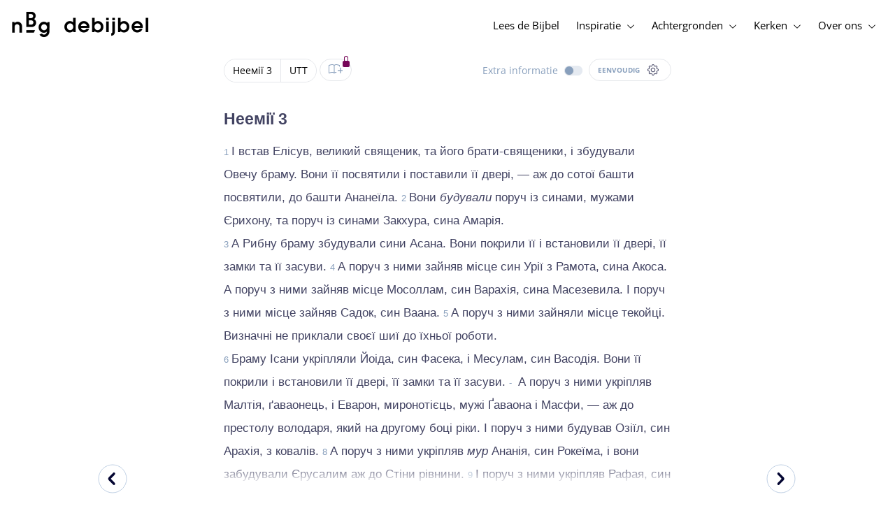

--- FILE ---
content_type: text/html; charset=utf-8
request_url: https://www.debijbel.nl/bijbel/UTT/NEH.3
body_size: 54518
content:
<!DOCTYPE html><html lang="nl" data-critters-container><head>
    <meta charset="utf-8">
    <title>Неемії 3 - Українська Біблія / Oekraïense Bijbel</title>
    <base href="/">
    <meta name="viewport" content="width=device-width, initial-scale=1.0, maximum-scale=1.0, user-scalable=0">
    <!-- TODO: inject manifest for the current brand  -->
    <link rel="manifest" href="manifest.json">
  <style>:root{--color-primary:46, 104, 227;--color-secondary:255, 106, 0;--color-secondaryOld:45, 165, 222;--color-grayDark:4, 6, 50;--color-grayMedium:#424362;--color-grayLight:#889fbc;--color-grayExtraLight:#e5eaf1;--color-cta:#13d281;--color-plusAlpha:#fff4d6;--color-plusBravo:#ff6a00;--color-plusCharlie:#ffbd00;--color-highlight-text:#eff7ff;--color-border-block:#E5EAF1;--color-dark:#040632;--color-highlight-yellow:#FFF598;--color-highlight-orange:#FF885F;--color-highlight-blue:#80D5FC;--color-highlight-green:#A5D6A6;--color-highlight:#00ba6b;--color-background-gray:#eff7ff;--color-success-light:#d5f5e8;--color-sepia:#fbf1e6;--line-color:#FFC7B8}*,:before,:after{--tw-border-spacing-x:0;--tw-border-spacing-y:0;--tw-translate-x:0;--tw-translate-y:0;--tw-rotate:0;--tw-skew-x:0;--tw-skew-y:0;--tw-scale-x:1;--tw-scale-y:1;--tw-pan-x: ;--tw-pan-y: ;--tw-pinch-zoom: ;--tw-scroll-snap-strictness:proximity;--tw-gradient-from-position: ;--tw-gradient-via-position: ;--tw-gradient-to-position: ;--tw-ordinal: ;--tw-slashed-zero: ;--tw-numeric-figure: ;--tw-numeric-spacing: ;--tw-numeric-fraction: ;--tw-ring-inset: ;--tw-ring-offset-width:0px;--tw-ring-offset-color:#fff;--tw-ring-color:rgb(59 130 246 / .5);--tw-ring-offset-shadow:0 0 #0000;--tw-ring-shadow:0 0 #0000;--tw-shadow:0 0 #0000;--tw-shadow-colored:0 0 #0000;--tw-blur: ;--tw-brightness: ;--tw-contrast: ;--tw-grayscale: ;--tw-hue-rotate: ;--tw-invert: ;--tw-saturate: ;--tw-sepia: ;--tw-drop-shadow: ;--tw-backdrop-blur: ;--tw-backdrop-brightness: ;--tw-backdrop-contrast: ;--tw-backdrop-grayscale: ;--tw-backdrop-hue-rotate: ;--tw-backdrop-invert: ;--tw-backdrop-opacity: ;--tw-backdrop-saturate: ;--tw-backdrop-sepia: ;--tw-contain-size: ;--tw-contain-layout: ;--tw-contain-paint: ;--tw-contain-style: }*,:before,:after{box-sizing:border-box;border-width:0;border-style:solid;border-color:#e5e7eb}:before,:after{--tw-content:""}html{line-height:1.5;-webkit-text-size-adjust:100%;tab-size:4;font-family:ui-sans-serif,system-ui,sans-serif,"Apple Color Emoji","Segoe UI Emoji",Segoe UI Symbol,"Noto Color Emoji";font-feature-settings:normal;font-variation-settings:normal;-webkit-tap-highlight-color:transparent}body{margin:0;line-height:inherit}html{font-size:16px;color:var(--color-content-800)}</style><style>:root{--color-primary: 46, 104, 227;--color-secondary: 255, 106, 0;--color-secondaryOld: 45, 165, 222;--color-grayDark: 4, 6, 50;--color-grayMedium: #424362;--color-grayLight: #889fbc;--color-grayExtraLight: #e5eaf1;--color-cta: #13d281;--color-plusAlpha: #fff4d6;--color-plusBravo: #ff6a00;--color-plusCharlie: #ffbd00;--color-highlight-text: #eff7ff;--color-border-block: #E5EAF1;--color-dark: #040632;--color-highlight-yellow: #FFF598;--color-highlight-orange: #FF885F;--color-highlight-blue: #80D5FC;--color-highlight-green: #A5D6A6;--color-highlight: #00ba6b;--color-background-gray: #eff7ff;--color-success-light: #d5f5e8;--color-sepia: #fbf1e6;--line-color: #FFC7B8}*,:before,:after{--tw-border-spacing-x: 0;--tw-border-spacing-y: 0;--tw-translate-x: 0;--tw-translate-y: 0;--tw-rotate: 0;--tw-skew-x: 0;--tw-skew-y: 0;--tw-scale-x: 1;--tw-scale-y: 1;--tw-pan-x: ;--tw-pan-y: ;--tw-pinch-zoom: ;--tw-scroll-snap-strictness: proximity;--tw-gradient-from-position: ;--tw-gradient-via-position: ;--tw-gradient-to-position: ;--tw-ordinal: ;--tw-slashed-zero: ;--tw-numeric-figure: ;--tw-numeric-spacing: ;--tw-numeric-fraction: ;--tw-ring-inset: ;--tw-ring-offset-width: 0px;--tw-ring-offset-color: #fff;--tw-ring-color: rgb(59 130 246 / .5);--tw-ring-offset-shadow: 0 0 #0000;--tw-ring-shadow: 0 0 #0000;--tw-shadow: 0 0 #0000;--tw-shadow-colored: 0 0 #0000;--tw-blur: ;--tw-brightness: ;--tw-contrast: ;--tw-grayscale: ;--tw-hue-rotate: ;--tw-invert: ;--tw-saturate: ;--tw-sepia: ;--tw-drop-shadow: ;--tw-backdrop-blur: ;--tw-backdrop-brightness: ;--tw-backdrop-contrast: ;--tw-backdrop-grayscale: ;--tw-backdrop-hue-rotate: ;--tw-backdrop-invert: ;--tw-backdrop-opacity: ;--tw-backdrop-saturate: ;--tw-backdrop-sepia: ;--tw-contain-size: ;--tw-contain-layout: ;--tw-contain-paint: ;--tw-contain-style: }*,:before,:after{box-sizing:border-box;border-width:0;border-style:solid;border-color:#e5e7eb}:before,:after{--tw-content: ""}html{line-height:1.5;-webkit-text-size-adjust:100%;tab-size:4;font-family:ui-sans-serif,system-ui,sans-serif,"Apple Color Emoji","Segoe UI Emoji",Segoe UI Symbol,"Noto Color Emoji";font-feature-settings:normal;font-variation-settings:normal;-webkit-tap-highlight-color:transparent}body{margin:0;line-height:inherit}h1,h3{font-size:inherit;font-weight:inherit}a{color:inherit;text-decoration:inherit}b,strong{font-weight:bolder}sub{font-size:75%;line-height:0;position:relative;vertical-align:baseline}sub{bottom:-.25em}button{font-family:inherit;font-feature-settings:inherit;font-variation-settings:inherit;font-size:100%;font-weight:inherit;line-height:inherit;letter-spacing:inherit;color:inherit;margin:0;padding:0}button{text-transform:none}button{-webkit-appearance:button;background-color:transparent;background-image:none}h1,h3,p{margin:0}ul{list-style:none;margin:0;padding:0}button{cursor:pointer}img,svg,audio{display:block;vertical-align:middle}img{max-width:100%;height:auto}html{font-size:16px;color:var(--color-content-800)}h1,h3{hyphens:auto;hyphenate-limit-chars:12 5 5}.sr-only{position:absolute;width:1px;height:1px;padding:0;margin:-1px;overflow:hidden;clip:rect(0,0,0,0);white-space:nowrap;border-width:0}.pointer-events-none{pointer-events:none}.pointer-events-auto{pointer-events:auto}.absolute{position:absolute}.relative{position:relative}.sticky{position:sticky}.inset-0{inset:0}.-top-2{top:-.5rem}.bottom-0{bottom:0}.right-0{right:0}.right-1{right:.25rem}.top-0{top:0}.top-2{top:.5rem}.top-\[72px\]{top:72px}.z-10{z-index:10}.z-20{z-index:20}.z-30{z-index:30}.z-50{z-index:50}.col-span-1{grid-column:span 1 / span 1}.m-0{margin:0}.m-auto{margin:auto}.-mx-4{margin-left:-1rem;margin-right:-1rem}.mx-auto{margin-left:auto;margin-right:auto}.-ml-2{margin-left:-.5rem}.-mt-2{margin-top:-.5rem}.mb-1{margin-bottom:.25rem}.mb-4{margin-bottom:1rem}.mb-6{margin-bottom:1.5rem}.ml-1{margin-left:.25rem}.ml-2{margin-left:.5rem}.ml-3{margin-left:.75rem}.mr-1{margin-right:.25rem}.mr-2{margin-right:.5rem}.mr-4{margin-right:1rem}.mt-1{margin-top:.25rem}.mt-2{margin-top:.5rem}.mt-4{margin-top:1rem}.mt-8{margin-top:2rem}.mt-\[2px\]{margin-top:2px}.line-clamp-1{overflow:hidden;display:-webkit-box;-webkit-box-orient:vertical;-webkit-line-clamp:1}.block{display:block}.inline-block{display:inline-block}.inline{display:inline}.flex{display:flex}.inline-flex{display:inline-flex}.grid{display:grid}.hidden{display:none}.h-10{height:2.5rem}.h-100vh{height:100vh}.h-11{height:2.75rem}.h-12{height:3rem}.h-20{height:5rem}.h-3{height:.75rem}.h-4{height:1rem}.h-5{height:1.25rem}.h-6{height:1.5rem}.h-7{height:1.75rem}.h-8{height:2rem}.h-\[18px\]{height:18px}.h-full{height:100%}.max-h-screen{max-height:100vh}.w-100vw{width:100vw}.w-11{width:2.75rem}.w-12{width:3rem}.w-3{width:.75rem}.w-32{width:8rem}.w-4{width:1rem}.w-5{width:1.25rem}.w-6{width:1.5rem}.w-8{width:2rem}.w-\[18px\]{width:18px}.w-\[8\.25rem\]{width:8.25rem}.w-full{width:100%}.w-max-content{width:max-content}.w-px{width:1px}.min-w-fit{min-width:-moz-fit-content;min-width:fit-content}.max-w-\[100vw\]{max-width:100vw}.max-w-\[90px\]{max-width:90px}.max-w-container{max-width:1250px}.max-w-screen-lg{max-width:1024px}.max-w-screen-sm{max-width:640px}.flex-shrink-0{flex-shrink:0}.flex-grow{flex-grow:1}.translate-x-0{--tw-translate-x: 0px;transform:translate(var(--tw-translate-x),var(--tw-translate-y)) rotate(var(--tw-rotate)) skew(var(--tw-skew-x)) skewY(var(--tw-skew-y)) scaleX(var(--tw-scale-x)) scaleY(var(--tw-scale-y))}.scale-\[\.6\]{--tw-scale-x: .6;--tw-scale-y: .6;transform:translate(var(--tw-translate-x),var(--tw-translate-y)) rotate(var(--tw-rotate)) skew(var(--tw-skew-x)) skewY(var(--tw-skew-y)) scaleX(var(--tw-scale-x)) scaleY(var(--tw-scale-y))}.transform{transform:translate(var(--tw-translate-x),var(--tw-translate-y)) rotate(var(--tw-rotate)) skew(var(--tw-skew-x)) skewY(var(--tw-skew-y)) scaleX(var(--tw-scale-x)) scaleY(var(--tw-scale-y))}.cursor-pointer{cursor:pointer}.auto-cols-fr{grid-auto-columns:minmax(0,1fr)}.grid-cols-1{grid-template-columns:repeat(1,minmax(0,1fr))}.grid-cols-2{grid-template-columns:repeat(2,minmax(0,1fr))}.grid-cols-3{grid-template-columns:repeat(3,minmax(0,1fr))}.grid-cols-4{grid-template-columns:repeat(4,minmax(0,1fr))}.flex-row{flex-direction:row}.flex-col{flex-direction:column}.items-start{align-items:flex-start}.items-end{align-items:flex-end}.items-center{align-items:center}.justify-start{justify-content:flex-start}.justify-end{justify-content:flex-end}.justify-center{justify-content:center}.justify-between{justify-content:space-between}.gap-4{gap:1rem}.gap-6{gap:1.5rem}.gap-y-3{row-gap:.75rem}.space-x-8>:not([hidden])~:not([hidden]){--tw-space-x-reverse: 0;margin-right:calc(2rem * var(--tw-space-x-reverse));margin-left:calc(2rem * calc(1 - var(--tw-space-x-reverse)))}.self-center{align-self:center}.self-stretch{align-self:stretch}.overflow-hidden{overflow:hidden}.truncate{overflow:hidden;text-overflow:ellipsis;white-space:nowrap}.text-ellipsis{text-overflow:ellipsis}.rounded-3xl{border-radius:1.5rem}.rounded-full{border-radius:9999px}.border-2{border-width:2px}.border-b{border-bottom-width:1px}.border-b-4{border-bottom-width:4px}.border-l-4{border-left-width:4px}.border-t{border-top-width:1px}.border-none{border-style:none}.border-grayExtraLight{border-color:var(--color-grayExtraLight)}.border-transparent{border-color:transparent}.bg-cta{background-color:var(--color-cta)}.bg-gradientPrimary{--tw-bg-opacity: 1;background-color:rgba(var(--color-gradient-primary),var(--tw-bg-opacity, 1))}.bg-gray-200{--tw-bg-opacity: 1;background-color:rgb(229 231 235 / var(--tw-bg-opacity, 1))}.bg-grayDark{--tw-bg-opacity: 1;background-color:rgba(var(--color-grayDark),var(--tw-bg-opacity, 1))}.bg-grayExtraLight{background-color:var(--color-grayExtraLight)}.bg-grayLight{background-color:var(--color-grayLight)}.bg-pink-50{--tw-bg-opacity: 1;background-color:rgb(253 242 248 / var(--tw-bg-opacity, 1))}.bg-primary{--tw-bg-opacity: 1;background-color:rgba(var(--color-primary),var(--tw-bg-opacity, 1))}.bg-transparent{background-color:transparent}.bg-white{--tw-bg-opacity: 1;background-color:rgb(255 255 255 / var(--tw-bg-opacity, 1))}.bg-opacity-20{--tw-bg-opacity: .2}.bg-opacity-5{--tw-bg-opacity: .05}.fill-cta{fill:var(--color-cta)}.fill-white{fill:#fff}.p-0{padding:0}.px-3{padding-left:.75rem;padding-right:.75rem}.px-4{padding-left:1rem;padding-right:1rem}.px-5{padding-left:1.25rem;padding-right:1.25rem}.px-6{padding-left:1.5rem;padding-right:1.5rem}.py-0{padding-top:0;padding-bottom:0}.py-2{padding-top:.5rem;padding-bottom:.5rem}.py-2\.5{padding-top:.625rem;padding-bottom:.625rem}.py-3{padding-top:.75rem;padding-bottom:.75rem}.py-9{padding-top:2.25rem;padding-bottom:2.25rem}.py-\[1px\]{padding-top:1px;padding-bottom:1px}.pb-1{padding-bottom:.25rem}.pb-2{padding-bottom:.5rem}.pb-3{padding-bottom:.75rem}.pb-4{padding-bottom:1rem}.pb-9{padding-bottom:2.25rem}.pl-1{padding-left:.25rem}.pl-3{padding-left:.75rem}.pl-4{padding-left:1rem}.pr-1{padding-right:.25rem}.pr-2{padding-right:.5rem}.pr-4{padding-right:1rem}.pt-4{padding-top:1rem}.pt-9{padding-top:2.25rem}.pt-\[26px\]{padding-top:26px}.text-left{text-align:left}.text-center{text-align:center}.align-top{vertical-align:top}.align-middle{vertical-align:middle}.font-noto-sans{font-family:Noto Sans,sans-serif}.\!text-bible-md{font-size:1.0625rem!important;line-height:33px!important;letter-spacing:0em!important}.text-2xs{font-size:.8125rem;line-height:1rem}.text-3xs{font-size:.6875rem;line-height:1rem}.text-\[10px\]{font-size:10px}.text-\[12px\]{font-size:12px}.text-base{font-size:1.0625rem;line-height:1.5rem}.text-lg{font-size:1.125rem;line-height:1.5rem}.text-sm{font-size:.9375rem;line-height:1.25rem}.text-xl{font-size:1.4375rem;line-height:1.75rem}.text-xs{font-size:.875rem;line-height:1rem}.font-bold{font-weight:700}.uppercase{text-transform:uppercase}.leading-6{line-height:1.5rem}.leading-8{line-height:2rem}.tracking-wider{letter-spacing:.05em}.text-dark{color:var(--color-dark)}.text-grayDark{--tw-text-opacity: 1;color:rgba(var(--color-grayDark),var(--tw-text-opacity, 1))}.text-grayLight{color:var(--color-grayLight)}.text-grayMedium{color:var(--color-grayMedium)}.text-secondary{--tw-text-opacity: 1;color:rgba(var(--color-secondary),var(--tw-text-opacity, 1))}.text-white{--tw-text-opacity: 1;color:rgb(255 255 255 / var(--tw-text-opacity, 1))}.opacity-50{opacity:.5}.shadow{--tw-shadow: 0 1px 3px 0 rgb(0 0 0 / .1), 0 1px 2px -1px rgb(0 0 0 / .1);--tw-shadow-colored: 0 1px 3px 0 var(--tw-shadow-color), 0 1px 2px -1px var(--tw-shadow-color);box-shadow:var(--tw-ring-offset-shadow, 0 0 #0000),var(--tw-ring-shadow, 0 0 #0000),var(--tw-shadow)}.shadow-lg{--tw-shadow: 0 10px 15px -3px rgb(0 0 0 / .1), 0 4px 6px -4px rgb(0 0 0 / .1);--tw-shadow-colored: 0 10px 15px -3px var(--tw-shadow-color), 0 4px 6px -4px var(--tw-shadow-color);box-shadow:var(--tw-ring-offset-shadow, 0 0 #0000),var(--tw-ring-shadow, 0 0 #0000),var(--tw-shadow)}.ring-0{--tw-ring-offset-shadow: var(--tw-ring-inset) 0 0 0 var(--tw-ring-offset-width) var(--tw-ring-offset-color);--tw-ring-shadow: var(--tw-ring-inset) 0 0 0 calc(0px + var(--tw-ring-offset-width)) var(--tw-ring-color);box-shadow:var(--tw-ring-offset-shadow),var(--tw-ring-shadow),var(--tw-shadow, 0 0 #0000)}.transition{transition-property:color,background-color,border-color,text-decoration-color,fill,stroke,opacity,box-shadow,transform,filter,backdrop-filter;transition-timing-function:cubic-bezier(.4,0,.2,1);transition-duration:.15s}.transition-colors{transition-property:color,background-color,border-color,text-decoration-color,fill,stroke;transition-timing-function:cubic-bezier(.4,0,.2,1);transition-duration:.15s}.transition-opacity{transition-property:opacity;transition-timing-function:cubic-bezier(.4,0,.2,1);transition-duration:.15s}.duration-1000{transition-duration:1s}.duration-150{transition-duration:.15s}.duration-200{transition-duration:.2s}.duration-700{transition-duration:.7s}.ease-in{transition-timing-function:cubic-bezier(.4,0,1,1)}.ease-in-out{transition-timing-function:cubic-bezier(.4,0,.2,1)}.after\:block:after{content:var(--tw-content);display:block}.after\:h-2:after{content:var(--tw-content);height:.5rem}.hover\:border-secondary:hover{--tw-border-opacity: 1;border-color:rgba(var(--color-secondary),var(--tw-border-opacity, 1))}.hover\:text-grayDark:hover{--tw-text-opacity: 1;color:rgba(var(--color-grayDark),var(--tw-text-opacity, 1))}.hover\:text-primary:hover{--tw-text-opacity: 1;color:rgba(var(--color-primary),var(--tw-text-opacity, 1))}.hover\:text-secondary:hover{--tw-text-opacity: 1;color:rgba(var(--color-secondary),var(--tw-text-opacity, 1))}.focus\:outline-none:focus{outline:2px solid transparent;outline-offset:2px}.group:hover .group-hover\:text-primary{--tw-text-opacity: 1;color:rgba(var(--color-primary),var(--tw-text-opacity, 1))}.group:hover .group-hover\:opacity-100{opacity:1}@media (min-width: 640px){.sm\:mx-0{margin-left:0;margin-right:0}.sm\:w-auto{width:auto}.sm\:max-w-none{max-width:none}.sm\:px-0{padding-left:0;padding-right:0}}@media (min-width: 1024px){.lg\:top-12{top:3rem}.lg\:mb-0{margin-bottom:0}.lg\:ml-auto{margin-left:auto}.lg\:mr-3{margin-right:.75rem}.lg\:mr-4{margin-right:1rem}.lg\:mr-5{margin-right:1.25rem}.lg\:mt-0{margin-top:0}.lg\:block{display:block}.lg\:inline{display:inline}.lg\:flex{display:flex}.lg\:inline-flex{display:inline-flex}.lg\:hidden{display:none}.lg\:h-12{height:3rem}.lg\:h-14{height:3.5rem}.lg\:h-20{height:5rem}.lg\:h-4{height:1rem}.lg\:h-8{height:2rem}.lg\:h-\[72px\]{height:72px}.lg\:h-auto{height:auto}.lg\:w-4{width:1rem}.lg\:min-w-\[200px\]{min-width:200px}.lg\:max-w-\[100vw\]{max-width:100vw}.lg\:flex-1{flex:1 1 0%}.lg\:grid-flow-col{grid-auto-flow:column}.lg\:grid-cols-1{grid-template-columns:repeat(1,minmax(0,1fr))}.lg\:grid-cols-3{grid-template-columns:repeat(3,minmax(0,1fr))}.lg\:flex-row{flex-direction:row}.lg\:justify-center{justify-content:center}.lg\:justify-between{justify-content:space-between}.lg\:space-x-4>:not([hidden])~:not([hidden]){--tw-space-x-reverse: 0;margin-right:calc(1rem * var(--tw-space-x-reverse));margin-left:calc(1rem * calc(1 - var(--tw-space-x-reverse)))}.lg\:overflow-x-scroll{overflow-x:scroll}.lg\:border-0{border-width:0px}.lg\:bg-none{background-image:none}.lg\:px-0{padding-left:0;padding-right:0}.lg\:px-4{padding-left:1rem;padding-right:1rem}.lg\:px-5{padding-left:1.25rem;padding-right:1.25rem}.lg\:py-14{padding-top:3.5rem;padding-bottom:3.5rem}.lg\:py-3{padding-top:.75rem;padding-bottom:.75rem}.lg\:pb-0{padding-bottom:0}.lg\:pb-4{padding-bottom:1rem}.lg\:pr-28{padding-right:7rem}.lg\:pt-14{padding-top:3.5rem}.lg\:text-base{font-size:1.0625rem;line-height:1.5rem}.lg\:font-bold{font-weight:700}.lg\:text-grayLight{color:var(--color-grayLight)}.lg\:underline{text-decoration-line:underline}}@media (min-width: 1280px){.xl\:p-0{padding:0}.xl\:px-0{padding-left:0;padding-right:0}}@media (min-width: 1536px){.\32xl\:auto-cols-fr{grid-auto-columns:minmax(0,1fr)}}
</style><link rel="stylesheet" href="styles.c6be88ed5f2f0ed1.css" media="print" onload="this.media='all'"><noscript><link rel="stylesheet" href="styles.c6be88ed5f2f0ed1.css" media="all"></noscript><link rel="preload" href="/assets/fonts/openSans/openSans-Regular.woff2" as="font" type="font/woff2" crossorigin><link rel="preload" href="/assets/fonts/openSans/openSans-Italic.woff2" as="font" type="font/woff2" crossorigin><link rel="preload" href="/assets/fonts/openSans/openSans-Bold.woff2" as="font" type="font/woff2" crossorigin><link rel="preload" href="/assets/fonts/openSans/openSans-BoldItalic.woff2" as="font" type="font/woff2" crossorigin><style>
        html {
          font-family: 'OpenSans', sans-serif;
        }
        
        @font-face {
          font-family:"OpenSans";
          src: local('OpenSans Regular'), local('OpenSans-Regular'),
            url('assets/fonts/openSans/openSans-Regular.woff2') format('woff2'),
            url('assets/fonts/openSans/openSans-Regular.woff') format('woff');
          font-display: swap;
          font-style:normal;font-weight:normal;
        }
        
        @font-face {
          font-family:"OpenSans";
          src: local('OpenSans Italic'), local('OpenSans-Italic'),
            url('assets/fonts/openSans/openSans-Italic.woff2') format('woff2'),
            url('assets/fonts/openSans/openSans-Italic.woff') format('woff');
          font-display: swap;
          font-style:italic;font-weight:normal;
        }
        
        @font-face {
          font-family:"OpenSans";
          src: local('OpenSans Bold'), local('OpenSans-Bold'),
            url('assets/fonts/openSans/openSans-Bold.woff2') format('woff2'),
            url('assets/fonts/openSans/openSans-Bold.woff') format('woff');
          font-display: swap;
          font-style:normal;font-weight:bold;
        }
        
        @font-face {
          font-family:"OpenSans";
          src: local('OpenSans BoldItalic'), local('OpenSans-BoldItalic'),
            url('assets/fonts/openSans/openSans-BoldItalic.woff2') format('woff2'),
            url('assets/fonts/openSans/openSans-BoldItalic.woff') format('woff');
          font-display: swap;
          font-style:italic;font-weight:bold;
        }
        </style><link rel="icon" type="image/x-icon" href="https://storage.googleapis.com/ibep-prod.appspot.com/brand/nbg/nbg.favicon.ico?GoogleAccessId=firebase-adminsdk-5de4x%40ibep-prod.iam.gserviceaccount.com&amp;Expires=2278627200&amp;Signature=cObYqu8HFri%2BEHQx4R7TJ6kvAoY1VHNw1I%2B%2FmkK88gSOvkuasUjXy81PkX4T79TpSopVVXnVumtVmYKxjVj5I3TP%2BmTDt0RjTGOviC%2BjMYVMKMwJ3btM2xEiSAu%2BucEliqlRXvHJologmgNlHvE8pqdzwWO2k%2B7HdGEs4VBQOlv1Lnz6y4EaiP%2Fp5vY5%2Fatt7Z6QSqEjATzRFM7i47C1r%2Bg3ilosswBY2VVHv%2F3rNinPat%2BXiqc71tx00wdRzianNWg8%2BatcnOFZkCSdErWxkzmFyaksZLFLZ0EtfoBN34Cn4u44b8A7CAacluQt33gh9u8FGMNH80ljmjdxpq%2Ftpw%3D%3D"><meta property="og:title" content="Неемії 3 - Українська Біблія / Oekraïense Bijbel"><meta name="twitter:title" content="Неемії 3 - Українська Біблія / Oekraïense Bijbel"><meta name="description" content="І встав Елісув, великий священик, та його брати-священики, і збудували Овечу браму. Вони її посвятили і поставили її двері, — аж до сотої башти посвят..."><meta property="og:description" content="І встав Елісув, великий священик, та його брати-священики, і збудували Овечу браму. Вони її посвятили і поставили її двері, — аж до сотої башти посвят..."><meta name="twitter:description" content="І встав Елісув, великий священик, та його брати-священики, і збудували Овечу браму. Вони її посвятили і поставили її двері, — аж до сотої башти посвят..."><meta property="og:type" content="website"><meta property="og:image" content="https://biblebooster-images.s3.us-east-2.amazonaws.com/prod/general/nbg/websharingpreviewimage.jpg"><meta name="twitter:image" content="https://biblebooster-images.s3.us-east-2.amazonaws.com/prod/general/nbg/websharingpreviewimage.jpg"><meta property="og:url" content="https://www.debijbel.nl/bijbel/UTT/NEH.3"><meta name="twitter:url" content="https://www.debijbel.nl/bijbel/UTT/NEH.3"><meta http-equiv="Content-Security-Policy" content="default-src 'self' https://api.ibep-dev.com wss://u0f66ngvbb.execute-api.us-east-2.amazonaws.com/dev cms.ibep-dev.com nbg-auth.ibep-dev.com https://api.ibep-prod.com wss://hd0agw1xri.execute-api.us-east-2.amazonaws.com/prod cms.ibep-prod.com nbg-auth.ibep-prod.com https://api.ibep-staging.com wss://cny3wvor6f.execute-api.us-east-2.amazonaws.com/staging cms.ibep-staging.com nbg-auth.ibep-staging.com https://api.ibep-test.com wss://e5cbjrq6gk.execute-api.us-east-2.amazonaws.com/test cms.ibep-test.com nbg-auth.ibep-test.com www.youtube.com www.youtube-nocookie.com player.vimeo.com open.spotify.com public-player-widget.webradiosite.com streamyard.com *.hs-analytics.net *.hs-banner.com *.hscollectedforms.net *.hubspot.com *.hsforms.com *.hsforms.net *.hs-scripts.com *.hs-sites-eu1.com hubspot-forms-static-embed-eu1.s3.amazonaws.com forms.office.com *.jotform.com developers.kakao.com *.kakaocdn.net story.kakao.com kapi.kakao.com *.kakao.com digiaccess.org *.eu.mautic.net *.digiaccess.org matomo.rackfish.com *.acast.com *.die-bibel.de static.ads-twitter.com nexus.ensighten.com td.doubleclick.net stats.g.doubleclick.net spenden.twingle.de *.customgpt.ai *.licdn.com www.gstatic.com www.google.com surveys.enalyzer.com *.omappapi.com optinmonster.com http://engage.biblijosdraugija.lt https://engage.biblijosdraugija.lt code.etracker.com www.etracker.de facebook.com *.facebook.com connect.facebook.net cdn.cookielaw.org geolocation.onetrust.com privacyportal-eu.onetrust.com file-examples.com www.googletagmanager.com www.bytesroute.com app.bytesroute.com bytesroute-backend.herokuapp.com use.typekit.net *.typekit.net *.google-analytics.com analytics.google.com *.analytics.google.com *.ingest.sentry.io d1weibdish4e0y.cloudfront.net d3t5ogzx22a7ri.cloudfront.net d1hkpuz2o5a2xw.cloudfront.net d1bxy2pveef3fq.cloudfront.net mautic.bijbelgenootschap.nl fonts.googleapis.com www.google.pt fonts.gstatic.com prezi-nocookies.com *.prezicdn.net wss://ws.hotjar.com *.hotjar.com *.hotjar.io buzzsprout.com www.buzzsprout.com cdn.onesignal.com onesignal.com bytesroute.com *.bytesroute.com *.webradiosite.com widget.spreaker.com *.spreaker.com *.canva.com *.clarity.ms m.debijbel.nl ofertas.sbb.org.br docs.google.com forms.clickup.com app-cdn.clickup.com 'unsafe-inline'; img-src * data:; frame-src 'self' https://api.ibep-dev.com wss://u0f66ngvbb.execute-api.us-east-2.amazonaws.com/dev cms.ibep-dev.com nbg-auth.ibep-dev.com https://api.ibep-prod.com wss://hd0agw1xri.execute-api.us-east-2.amazonaws.com/prod cms.ibep-prod.com nbg-auth.ibep-prod.com https://api.ibep-staging.com wss://cny3wvor6f.execute-api.us-east-2.amazonaws.com/staging cms.ibep-staging.com nbg-auth.ibep-staging.com https://api.ibep-test.com wss://e5cbjrq6gk.execute-api.us-east-2.amazonaws.com/test cms.ibep-test.com nbg-auth.ibep-test.com www.youtube.com www.youtube-nocookie.com player.vimeo.com open.spotify.com public-player-widget.webradiosite.com streamyard.com *.hs-analytics.net *.hs-banner.com *.hscollectedforms.net *.hubspot.com *.hsforms.com *.hsforms.net *.hs-scripts.com *.hs-sites-eu1.com hubspot-forms-static-embed-eu1.s3.amazonaws.com forms.office.com *.jotform.com developers.kakao.com *.kakaocdn.net story.kakao.com kapi.kakao.com *.kakao.com digiaccess.org *.eu.mautic.net *.digiaccess.org matomo.rackfish.com *.acast.com *.die-bibel.de static.ads-twitter.com nexus.ensighten.com td.doubleclick.net stats.g.doubleclick.net spenden.twingle.de *.customgpt.ai *.licdn.com www.gstatic.com www.google.com surveys.enalyzer.com *.omappapi.com optinmonster.com http://engage.biblijosdraugija.lt https://engage.biblijosdraugija.lt code.etracker.com www.etracker.de facebook.com *.facebook.com connect.facebook.net cdn.cookielaw.org geolocation.onetrust.com privacyportal-eu.onetrust.com file-examples.com www.googletagmanager.com www.bytesroute.com app.bytesroute.com bytesroute-backend.herokuapp.com use.typekit.net *.typekit.net *.google-analytics.com analytics.google.com *.analytics.google.com *.ingest.sentry.io d1weibdish4e0y.cloudfront.net d3t5ogzx22a7ri.cloudfront.net d1hkpuz2o5a2xw.cloudfront.net d1bxy2pveef3fq.cloudfront.net mautic.bijbelgenootschap.nl fonts.googleapis.com www.google.pt fonts.gstatic.com prezi-nocookies.com *.prezicdn.net wss://ws.hotjar.com *.hotjar.com *.hotjar.io buzzsprout.com www.buzzsprout.com cdn.onesignal.com onesignal.com bytesroute.com *.bytesroute.com *.webradiosite.com widget.spreaker.com *.spreaker.com *.canva.com *.clarity.ms m.debijbel.nl ofertas.sbb.org.br docs.google.com forms.clickup.com app-cdn.clickup.com"><style ng-app-id="IBEP-main">[_nghost-IBEP-main-c2071628769]{position:relative;display:block;pointer-events:none}[_nghost-IBEP-main-c2071628769]   .ngx-spinner[_ngcontent-IBEP-main-c2071628769]{transition:.35s linear all;display:block;position:absolute;top:5px;left:0px}[_nghost-IBEP-main-c2071628769]   .ngx-spinner[_ngcontent-IBEP-main-c2071628769]   .ngx-spinner-icon[_ngcontent-IBEP-main-c2071628769]{width:14px;height:14px;border:solid 2px transparent;border-top-color:inherit;border-left-color:inherit;border-radius:50%;-webkit-animation:_ngcontent-IBEP-main-c2071628769_loading-bar-spinner .4s linear infinite;animation:_ngcontent-IBEP-main-c2071628769_loading-bar-spinner .4s linear infinite}[_nghost-IBEP-main-c2071628769]   .ngx-bar[_ngcontent-IBEP-main-c2071628769]{transition:width .35s;position:absolute;top:0;left:0;width:100%;height:2px;border-bottom-right-radius:1px;border-top-right-radius:1px}[dir=rtl]   [_nghost-IBEP-main-c2071628769]   .ngx-bar[_ngcontent-IBEP-main-c2071628769]{right:0;left:unset}[fixed=true][_nghost-IBEP-main-c2071628769]{z-index:10002}[fixed=true][_nghost-IBEP-main-c2071628769]   .ngx-bar[_ngcontent-IBEP-main-c2071628769]{position:fixed}[fixed=true][_nghost-IBEP-main-c2071628769]   .ngx-spinner[_ngcontent-IBEP-main-c2071628769]{position:fixed;top:10px;left:10px}[dir=rtl]   [fixed=true][_nghost-IBEP-main-c2071628769]   .ngx-spinner[_ngcontent-IBEP-main-c2071628769]{right:10px;left:unset}@-webkit-keyframes _ngcontent-IBEP-main-c2071628769_loading-bar-spinner{0%{transform:rotate(0)}to{transform:rotate(360deg)}}@keyframes _ngcontent-IBEP-main-c2071628769_loading-bar-spinner{0%{transform:rotate(0)}to{transform:rotate(360deg)}}</style><style ng-app-id="IBEP-main">.flyout[_ngcontent-IBEP-main-c1170487364], .overlay[_ngcontent-IBEP-main-c1170487364] {
  display: none;
}

.test[_ngcontent-IBEP-main-c1170487364] {
  grid-column-start: 2;
  grid-row-start: 1;
}

.menu-item-container[_ngcontent-IBEP-main-c1170487364]:hover   .flyout[_ngcontent-IBEP-main-c1170487364] {
  display: block;
}

.active[_ngcontent-IBEP-main-c1170487364] {
  font-weight: bold;
}

.item[_ngcontent-IBEP-main-c1170487364], .button[_ngcontent-IBEP-main-c1170487364] {
  font-weight: inherit;
}

a.disabled[_ngcontent-IBEP-main-c1170487364] {
  pointer-events: none;
  cursor: default;
}</style><style ng-app-id="IBEP-main">.default[_ngcontent-IBEP-main-c2830398547] {
  border-width: 1px;
  --tw-bg-opacity: 1;
  background-color: rgb(255 255 255 / var(--tw-bg-opacity, 1));
  transition-property: color, background-color, border-color, text-decoration-color, fill, stroke, opacity, box-shadow, transform, filter, backdrop-filter;
  transition-timing-function: cubic-bezier(0.4, 0, 0.2, 1);
  transition-duration: 300ms;
}

.default[_ngcontent-IBEP-main-c2830398547]:hover {
  --tw-border-opacity: 1;
  border-color: rgba(var(--color-primary), var(--tw-border-opacity, 1));
}

.primary[_ngcontent-IBEP-main-c2830398547] {
  --tw-bg-opacity: 1;
  background-color: rgba(var(--color-primary), var(--tw-bg-opacity, 1));
  --tw-text-opacity: 1;
  color: rgb(255 255 255 / var(--tw-text-opacity, 1));
}

.primary[_ngcontent-IBEP-main-c2830398547]:hover {
  background-color: rgba(var(--color-primary), var(--tw-bg-opacity, 1));
  --tw-bg-opacity: 0.9;
}

.secondary[_ngcontent-IBEP-main-c2830398547] {
  --tw-bg-opacity: 1;
  background-color: rgba(var(--color-secondary), var(--tw-bg-opacity, 1));
  --tw-text-opacity: 1;
  color: rgb(255 255 255 / var(--tw-text-opacity, 1));
}

.secondary[_ngcontent-IBEP-main-c2830398547]:hover {
  --tw-bg-opacity: 1;
  background-color: rgba(var(--color-primary), var(--tw-bg-opacity, 1));
}

.white[_ngcontent-IBEP-main-c2830398547] {
  --tw-bg-opacity: 1;
  background-color: rgb(255 255 255 / var(--tw-bg-opacity, 1));
  --tw-text-opacity: 1;
  color: rgb(0 0 0 / var(--tw-text-opacity, 1));
}

.white[_ngcontent-IBEP-main-c2830398547]:hover {
  --tw-text-opacity: 1;
  color: rgba(var(--color-primary), var(--tw-text-opacity, 1));
}

.transparent[_ngcontent-IBEP-main-c2830398547] {
  --tw-bg-opacity: 0.05;
}

.premium[_ngcontent-IBEP-main-c2830398547] {
  border-width: 1px;
  --tw-border-opacity: 1;
  border-color: rgb(255 255 255 / var(--tw-border-opacity, 1));
  background-color: rgba(var(--color-secondary), var(--tw-bg-opacity, 1));
  --tw-bg-opacity: 0.1;
  transition-property: color, background-color, border-color, text-decoration-color, fill, stroke, opacity, box-shadow, transform, filter, backdrop-filter;
  transition-timing-function: cubic-bezier(0.4, 0, 0.2, 1);
  transition-duration: 300ms;
}

.premium[_ngcontent-IBEP-main-c2830398547]:hover {
  --tw-border-opacity: 1;
  border-color: rgba(var(--color-secondary), var(--tw-border-opacity, 1));
}

.gray[_ngcontent-IBEP-main-c2830398547] {
  background-color: var(--color-grayExtraLight);
  color: var(--color-grayMedium);
}

.gray[_ngcontent-IBEP-main-c2830398547]:hover {
  --tw-text-opacity: 1;
  color: rgba(var(--color-grayDark), var(--tw-text-opacity, 1));
}

.gray-light[_ngcontent-IBEP-main-c2830398547] {
  background-color: var(--color-grayExtraLight);
  color: var(--color-grayLight);
}

.gray-light[_ngcontent-IBEP-main-c2830398547]:hover {
  color: var(--color-grayLight);
}

.conversion[_ngcontent-IBEP-main-c2830398547] {
  background-color: var(--color-plusAlpha);
  color: var(--color-plusBravo);
}

.conversion[_ngcontent-IBEP-main-c2830398547]:hover {
  --tw-bg-opacity: 0.9;
}

.cta[_ngcontent-IBEP-main-c2830398547] {
  background-color: var(--color-cta);
  --tw-text-opacity: 1;
  color: rgb(255 255 255 / var(--tw-text-opacity, 1));
}

.cta[_ngcontent-IBEP-main-c2830398547]:hover {
  background-color: var(--color-cta);
  --tw-bg-opacity: 0.9;
}

.highlight[_ngcontent-IBEP-main-c2830398547] {
  background-color: var(--color-highlight);
  --tw-text-opacity: 1;
  color: rgb(255 255 255 / var(--tw-text-opacity, 1));
}

.highlight[_ngcontent-IBEP-main-c2830398547]:hover {
  --tw-bg-opacity: 0.9;
}

.s[_ngcontent-IBEP-main-c2830398547] {
  height: 1.5rem;
  padding-top: 0px;
  padding-bottom: 0px;
  padding-left: 1.25rem;
  padding-right: 1.25rem;
}

.m[_ngcontent-IBEP-main-c2830398547] {
  height: 2rem;
  padding-top: 0px;
  padding-bottom: 0px;
  padding-left: 0.75rem;
  padding-right: 0.75rem;
}

.m-flexible[_ngcontent-IBEP-main-c2830398547] {
  min-height: 2rem;
  padding-top: 0.25rem;
  padding-bottom: 0.25rem;
  padding-left: 0.75rem;
  padding-right: 0.75rem;
}

.l[_ngcontent-IBEP-main-c2830398547] {
  height: 2.5rem;
  padding-top: 0px;
  padding-bottom: 0px;
  padding-left: 0.75rem;
  padding-right: 0.75rem;
}

.xl[_ngcontent-IBEP-main-c2830398547] {
  height: 3rem;
  padding-top: 0px;
  padding-bottom: 0px;
}

.fullWidth[_ngcontent-IBEP-main-c2830398547] {
  width: 100%;
}

.autoWidth[_ngcontent-IBEP-main-c2830398547] {
  width: auto;
}

.inactive[_ngcontent-IBEP-main-c2830398547] {
  cursor: not-allowed;
  opacity: 0.5;
}

.locked[_ngcontent-IBEP-main-c2830398547] {
  cursor: not-allowed;
}

.disabled[_ngcontent-IBEP-main-c2830398547]:hover {
  background-color: var(--color-grayExtraLight);
}

.shadow[_ngcontent-IBEP-main-c2830398547] {
  --tw-shadow-color: var(--color-grayLight);
  --tw-shadow: var(--tw-shadow-colored);
  --tw-drop-shadow: drop-shadow(0 20px 13px rgb(0 0 0 / 0.03)) drop-shadow(0 8px 5px rgb(0 0 0 / 0.08));
  filter: var(--tw-blur) var(--tw-brightness) var(--tw-contrast) var(--tw-grayscale) var(--tw-hue-rotate) var(--tw-invert) var(--tw-saturate) var(--tw-sepia) var(--tw-drop-shadow);
}</style><style ng-app-id="IBEP-main">.bible-button-group {
  isolation: isolate;
  display: flex;
  overflow: hidden;
  border-radius: 1.5rem;
  border-width: 1px;
  --tw-border-opacity: 1;
  border-color: rgb(229 231 235 / var(--tw-border-opacity, 1));
  transition-property: all;
  transition-timing-function: cubic-bezier(0.4, 0, 0.2, 1);
  transition-duration: 200ms;
  /* Enhanced hover effect for the entire button group - matching ibep-button */
  /* Generic button wrapper styling */
  /* Override ibep-button default styles for all buttons in the group */
  /* Rounded corners using :first-child and :last-child pseudo-classes */
}
.bible-button-group:hover {
  border-color: rgba(var(--color-primary), var(--tw-border-opacity, 1));
}
.bible-button-group > div {
  position: relative;
  margin: 0px;
  border-style: none;
  background-color: transparent;
  padding: 0px;
}
.bible-button-group button {
  position: relative;
  z-index: 10;
  margin: 0px;
  border-radius: 0px;
  border-style: none;
  --tw-bg-opacity: 1;
  background-color: rgb(255 255 255 / var(--tw-bg-opacity, 1));
  padding-left: 0.75rem;
  padding-right: 0.75rem;
  padding-top: 0.5rem;
  padding-bottom: 0.5rem;
  --tw-shadow: 0 0 #0000;
  --tw-shadow-colored: 0 0 #0000;
  box-shadow: var(--tw-ring-offset-shadow, 0 0 #0000), var(--tw-ring-shadow, 0 0 #0000), var(--tw-shadow);
  outline: 2px solid transparent;
  outline-offset: 2px;
  transition-property: all;
  transition-timing-function: cubic-bezier(0.4, 0, 0.2, 1);
  transition-duration: 200ms;
  /* Focus state using inset box-shadow to prevent layout shifts and maintain rounded corners */
  /* Fallback for browsers that don't support :focus-visible */
  /* Hide focus for mouse users in modern browsers */
}
.bible-button-group button:focus-visible {
  box-shadow: inset 0 0 0 2px var(--color-gradient-secondary) !important;
  position: relative;
  z-index: 10;
}
.bible-button-group button:focus {
  box-shadow: inset 0 0 0 2px var(--color-gradient-secondary) !important;
  position: relative;
  z-index: 10;
}
.bible-button-group button:focus:not(:focus-visible) {
  box-shadow: none !important;
}
.bible-button-group > :first-child button {
  border-top-left-radius: 1.5rem;
  border-bottom-left-radius: 1.5rem;
}
.bible-button-group > :last-child button {
  border-top-right-radius: 1.5rem;
  border-bottom-right-radius: 1.5rem;
}

/* Style the inner content divs */
.bible-button-content {
  pointer-events: none; /* Prevent double-click handling */
}

/* Visual separator styling - targets the middle div that contains no button */
.bible-button-group > div:nth-child(2) {
  width: 1px;
  flex-shrink: 0;
  align-self: stretch;
  --tw-bg-opacity: 1;
  background-color: rgb(229 231 235 / var(--tw-bg-opacity, 1));
  min-height: 100%; /* Ensure separator takes full height */
}

.toolbar-shadow {
  background: linear-gradient(0deg, rgba(255, 255, 255, 0) 0%, white 53%);
}

.bible-copyright a {
  text-decoration: underline;
}</style><style ng-app-id="IBEP-main">.isActive[_ngcontent-IBEP-main-c3823602715] {
  border: 1px solid;
  box-shadow: 0 0 4px 0 #3099f9;
  --tw-border-opacity: 1;
  border-color: rgba(var(--color-primary), var(--tw-border-opacity, 1));
}</style><style ng-app-id="IBEP-main">@media (max-width: 1023px) {
  .nav-grad-mobile[_ngcontent-IBEP-main-c1121866478] {
    background: linear-gradient(0deg, white 0%, rgba(255, 255, 255, 0) 100%);
  }
}

@media (min-width: 1024px) {
  .nav-grad-desktop[_ngcontent-IBEP-main-c1121866478] {
    background: linear-gradient(0deg, white 49%, rgba(255, 255, 255, 0) 100%);
  }
}

.nav-grad[_ngcontent-IBEP-main-c1121866478] {
  background: linear-gradient(0deg, white 0%, rgba(255, 255, 255, 0) 70%);
}

.nav-grad-left[_ngcontent-IBEP-main-c1121866478] {
  background: linear-gradient(to left, white 0%, rgba(255, 255, 255, 0) 50%);
}

.nav-grad-right[_ngcontent-IBEP-main-c1121866478] {
  background: linear-gradient(to right, white 0%, rgba(255, 255, 255, 0) 50%);
}

.button-appearance[_ngcontent-IBEP-main-c1121866478] {
  appearance: button;
  -webkit-appearance: button;
  -moz-appearance: button;
}

select[_ngcontent-IBEP-main-c1121866478] {
  appearance: none;
  -webkit-appearance: none;
  -moz-appearance: none;
  text-indent: 1px;
  text-overflow: "";
}

input[_ngcontent-IBEP-main-c1121866478] {
  accent-color: rgba(var(--color-secondary), 1);
}

@media screen and (-webkit-min-device-pixel-ratio: 0) {
  input[type=range][_ngcontent-IBEP-main-c1121866478] {
    overflow: hidden;
    -webkit-appearance: none;
    background-color: #c0d0e4;
    cursor: ew-resize;
  }
  input[type=range][_ngcontent-IBEP-main-c1121866478]::-webkit-slider-runnable-track {
    -webkit-appearance: none;
    color: rgba(var(--color-secondary), 1);
    margin-top: -1px;
  }
  input[type=range][_ngcontent-IBEP-main-c1121866478]::-webkit-slider-thumb {
    width: 10px;
    -webkit-appearance: none;
    height: 10px;
    cursor: ew-resize;
    background: rgba(var(--color-secondary), 1);
    box-shadow: -600px 0 0 600px rgba(var(--color-secondary), 1);
  }
}</style><style ng-app-id="IBEP-main">

      [data-picker-dropdown][_ngcontent-IBEP-main-c3111168470] {
        position: fixed !important;
      }
      

      .picker-overlay[_ngcontent-IBEP-main-c3111168470] {
        position: fixed !important;
      }</style><style ng-app-id="IBEP-main">.container[_ngcontent-IBEP-main-c617442750] {
  position: relative;
  margin-right: 0.5rem;
  display: inline-block;
  width: 2.5rem;
  -webkit-user-select: none;
          user-select: none;
  vertical-align: middle;
  transition-property: color, background-color, border-color, text-decoration-color, fill, stroke, opacity, box-shadow, transform, filter, backdrop-filter;
  transition-timing-function: cubic-bezier(0.4, 0, 0.2, 1);
  transition-duration: 200ms;
  transition-timing-function: cubic-bezier(0.4, 0, 1, 1)
}

.toggle-input[_ngcontent-IBEP-main-c617442750] {
  position: absolute;
  display: block;
  height: 1.5rem;
  width: 1.5rem;
  cursor: pointer;
  appearance: none;
  border-radius: 9999px;
  border-width: 4px;
  --tw-bg-opacity: 1;
  background-color: rgb(255 255 255 / var(--tw-bg-opacity, 1))
}

.toggle__label[_ngcontent-IBEP-main-c617442750] {
  display: block;
  height: 1.5rem;
  cursor: pointer;
  overflow: hidden;
  border-radius: 9999px;
  --tw-bg-opacity: 1;
  background-color: rgb(209 213 219 / var(--tw-bg-opacity, 1))
}

.toggle-checkbox[_ngcontent-IBEP-main-c617442750]:checked {
  right: 0px;
  --tw-border-opacity: 1;
  border-color: rgb(74 222 128 / var(--tw-border-opacity, 1));
  right: 0;
  border-color: #68d391
}

.toggle-checkbox[_ngcontent-IBEP-main-c617442750]:checked    + .toggle-label[_ngcontent-IBEP-main-c617442750] {
  --tw-bg-opacity: 1;
  background-color: rgb(74 222 128 / var(--tw-bg-opacity, 1));
  background-color: #68d391
}</style><style ng-app-id="IBEP-main">

      .no-scrollbar[_ngcontent-IBEP-main-c3598239177]::-webkit-scrollbar {
        display: none;
      }

      

      .no-scrollbar[_ngcontent-IBEP-main-c3598239177] {
        -ms-overflow-style: none; 

        scrollbar-width: none; 

      }</style><style ng-app-id="IBEP-main">[_nghost-IBEP-main-c4145848528]     [class^=imt], [_nghost-IBEP-main-c4145848528]     [class^=is] {
  text-align: center;
  font-weight: bold;
  font-size: 27px;
  line-height: 50px;
  margin-top: 25px;
  margin-bottom: 25px;
}</style><style ng-app-id="IBEP-main">.verse {
  padding-top: 0.25rem;
  padding-bottom: 0.2rem;
  margin: 0;
}

.hovered {
  background-color: #eee;
}

.selected {
  background-color: #F0F7FF;
  color: #424362;
}

.highlighted span {
  background-color: #FFF0C8;
}

.flashed {
  background-color: rgba(255, 240, 70, 0.65);
}

.popover {
  background-color: #fcfafa;
  box-shadow: 3px 3px 10px 2px rgba(0, 0, 0, 0.1);
}

.crossRef .crossRefContent {
  text-indent: 0;
  width: max-content;
  max-width: 50vw;
}

.it {
  font-style: italic;
}

.fr {
  font-size: 0.9rem !important;
  margin-right: 0.5rem;
}

.fq {
  font-weight: 600;
}

.grad {
  background: linear-gradient(0deg, white 10%, rgba(255, 255, 255, 0) 100%);
}

.custom-scrollbar {
  scrollbar-width: 6px;
}

.custom-scrollbar::-webkit-scrollbar {
  width: 6px;
}

.custom-scrollbar::-webkit-scrollbar-track {
  margin-top: 10px;
  border-radius: 10px;
  margin-right: 5px;
}

.custom-scrollbar::-webkit-scrollbar-thumb {
  background-color: #ffc7b8;
  border-radius: 4px;
  margin-right: 10px;
}

.custom-scrollbar::-webkit-scrollbar-thumb:hover {
  background: #ffc7b8;
}

/* REMOVE SCROLLBAR ARROWS (ALL VARIANTS) */
.custom-scrollbar::-webkit-scrollbar-button,
.custom-scrollbar::-webkit-scrollbar-button:start:decrement,
.custom-scrollbar::-webkit-scrollbar-button:end:increment,
.custom-scrollbar::-webkit-scrollbar-button:single-button,
.custom-scrollbar::-webkit-scrollbar-button:double-button {
  display: none !important;
  width: 0 !important;
  height: 0 !important;
  background: transparent !important;
  color: transparent !important;
}

.custom-scrollbarFootnote {
  scrollbar-width: thin;
  scrollbar-color: #C0D2F7 transparent;
}

.custom-scrollbarFootnote::-webkit-scrollbar {
  width: 6px;
}

.custom-scrollbarFootnote::-webkit-scrollbar-track {
  margin-top: 10px;
  margin-right: 5px;
  border-radius: 10px;
  background: transparent;
}

.custom-scrollbarFootnote ::-webkit-scrollbar-thumb {
  background-color: #C0D2F7;
  border-radius: 4px;
}

.custom-scrollbarFootnote ::-webkit-scrollbar-thumb:hover {
  background-color: #C0D2F7;
}

/* REMOVE ARROWS */
.custom-scrollbarFootnote::-webkit-scrollbar-button,
.custom-scrollbarFootnote::-webkit-scrollbar-button:start:decrement,
.custom-scrollbarFootnote::-webkit-scrollbar-button:end:increment,
.custom-scrollbarFootnote::-webkit-scrollbar-button:single-button,
.custom-scrollbarFootnote::-webkit-scrollbar-button:double-button {
  display: none !important;
  width: 0 !important;
  height: 0 !important;
  background: transparent !important;
  color: transparent !important;
}</style><style ng-app-id="IBEP-main">@charset "UTF-8";
.v[_ngcontent-IBEP-main-c2855507639], .vp[_ngcontent-IBEP-main-c2855507639], sup[class^=v][_ngcontent-IBEP-main-c2855507639] {
  position: relative;
  font-size: 75%;
  vertical-align: baseline;
  white-space: nowrap;
  line-height: 0;
  font-family: sans-serif;
  top: 0;
  margin-right: 4px;
}

sup[_ngcontent-IBEP-main-c2855507639]    + sup[_ngcontent-IBEP-main-c2855507639]:before {
  content: " ";
}</style><style ng-app-id="IBEP-main">.add[_ngcontent-IBEP-main-c2193564832] {
  font-style: italic;
}</style><style ng-app-id="IBEP-main">.footer-link a {
  text-decoration: underline;
  color: rgb(var(--color-grayMedium));
}
.footer-link a:hover {
  color: rgb(var(--color-secondary));
}</style></head>
  <body style="overflow-x: hidden; --color-primary: 54,173,195; --color-gradient-primary: 54,173,195; --color-gradient-secondary: #005262; --color-primary-dark: #002137; --color-secondary: 119,7,88; --color-cta: #005262;" class="NBG">
    <ibep-root ng-version="17.1.3" ng-server-context="ssr"><ibep-header-container><header class="m-auto grid grid-cols-1 xl:p-0 max-h-screen ease-in duration-700" style="transition: max-height 0.7s;"><div class="relative px-4 lg:px-0 border-b border-grayExtraLight lg:border-0"><div class="max-w-container mx-auto h-12 lg:h-[72px] grid grid-cols-3 lg:flex justify-between items-center lg:px-5 xl:px-0"><div class="lg:hidden flex flex-row align-middle"><ibep-menu-auth-mobile><div class="flex justify-start lg:hidden"><button class="w-6 h-6 mt-[2px] rounded-full flex justify-center items-center bg-primary"><ibep-person-svg svgstyles="w-4 h-4" class="pb-1 cursor-pointer text-white"><svg ibephidetillinit="" xmlns="http://www.w3.org/2000/svg" fill="currentColor" viewBox="0 0 16 16" class="inline m-auto w-4 h-4" style=""><path d="M8 8a3 3 0 1 0 0-6 3 3 0 0 0 0 6zm2-3a2 2 0 1 1-4 0 2 2 0 0 1 4 0zm4 8c0 1-1 1-1 1H3s-1 0-1-1 1-4 6-4 6 3 6 4zm-1-.004c-.001-.246-.154-.986-.832-1.664C11.516 10.68 10.289 10 8 10c-2.29 0-3.516.68-4.168 1.332-.678.678-.83 1.418-.832 1.664h10z"/></svg></ibep-person-svg></button></div><!----></ibep-menu-auth-mobile><!----><div><ibep-search-svg tabindex="0" svgstyles="w-[18px] h-[18px]" class="pl-4 cursor-pointer"><svg ibephidetillinit="" xmlns="http://www.w3.org/2000/svg" viewBox="0 0 16 16" class="inline m-auto w-[18px] h-[18px]" style=""><path d="M11.742 10.344a6.5 6.5 0 1 0-1.397 1.398h-.001c.03.04.062.078.098.115l3.85 3.85a1 1 0 0 0 1.415-1.414l-3.85-3.85a1.007 1.007 0 0 0-.115-.1zM12 6.5a5.5 5.5 0 1 1-11 0 5.5 5.5 0 0 1 11 0z"/></svg></ibep-search-svg></div><!----></div><div class="flex justify-center -mx-4 sm:mx-0"><ibep-logo logostyles="h-8 lg:h-12" link><a class="py-[1px]" href="/"><img src="https://storage.googleapis.com/ibep-prod.appspot.com/brand/nbg/nbg.logov4.png?GoogleAccessId=firebase-adminsdk-5de4x%40ibep-prod.iam.gserviceaccount.com&amp;Expires=2278627200&amp;Signature=oXTKcIWEf5lbWmWr7n9N1da98uzwk4jHTTZjZMzWW9o5ikYl0TOwFBO%2Fi3AioewxI1KuSZq2S0ITsJPDrVHEDKx2KQw2PxHILg8tl3DJW14mSBlYxoJfu%2BI42f3bn5cNyRgMHc94AHShAKFeon4w3%2B0PshRDqLdbZS8DpG0LUPIw02LzF6zbZrNKnckwsBzYG20A%2Bm4Gf0%2BUvpQhx95P6gUxUbcf%2FPlGw%2BPpGHcZDN%2BEYSq5ea5IouO%2FzBjcfZC2urL%2BCluQP8Wa3ZhpgXUtPBn3a4Vyd38yA2Gf2RhdDl6yHCFfl0meIFrAXiTfKwVLkfWQJoN4eYRxGAL5m6rk%2Bw%3D%3D" alt="Nederlands-Vlaams Bijbelgenootschap" class="h-8 lg:h-12"></a></ibep-logo></div><!----><!----><div class="lg:hidden flex justify-end"><ibep-menu-mobile><div class="justify-end lg:hidden"><button type="button" class="inline-flex items-center justify-center"><span class="sr-only">Open het menu</span><span class="uppercase text-[12px] text-grayLight pr-1">menu</span><div class="bg-primary w-6 h-6 rounded-full flex justify-center items-center"><ibep-hamburger-svg svgstyles="w-4 h-4" class="text-white pb-1"><svg ibephidetillinit="" xmlns="http://www.w3.org/2000/svg" fill="currentColor" viewBox="0 0 16 16" class="inline m-auto w-4 h-4" style=""><path fill-rule="evenodd" d="M2.5 12a.5.5 0 0 1 .5-.5h10a.5.5 0 0 1 0 1H3a.5.5 0 0 1-.5-.5zm0-4a.5.5 0 0 1 .5-.5h10a.5.5 0 0 1 0 1H3a.5.5 0 0 1-.5-.5zm0-4a.5.5 0 0 1 .5-.5h10a.5.5 0 0 1 0 1H3a.5.5 0 0 1-.5-.5z"/></svg></ibep-hamburger-svg></div></button></div><!----><!----></ibep-menu-mobile></div><div class="flex gap-6 items-center"><ibep-menu-fly-out class="hidden lg:block" _nghost-ibep-main-c1170487364><nav _ngcontent-ibep-main-c1170487364 class="lg:h-[72px] hidden lg:flex items-center flex-grow justify-end lg:flex-1"><div _ngcontent-ibep-main-c1170487364 class="group inline-block after:block after:h-2 after:content-[' '] lg:h-[72px] border-b-4 border-transparent hover:border-secondary transition ease-in duration-150 flex items-center"><div _ngcontent-ibep-main-c1170487364 class="h-full"><a _ngcontent-ibep-main-c1170487364 tabindex="-1" class="px-3 h-full flex align-middle text-sm cursor-pointer border-b-4 border-transparent" title="Lees de Bijbel" href="/bijbel"><button _ngcontent-ibep-main-c1170487364 type="button" class="button item inline-flex items-start"><div _ngcontent-ibep-main-c1170487364 class="pt-[26px]"><span _ngcontent-ibep-main-c1170487364>Lees de Bijbel</span><!----></div></button></a><!----><!----><!----></div></div><!----><div _ngcontent-ibep-main-c1170487364 class="group inline-block after:block after:h-2 after:content-[' '] lg:h-[72px] border-b-4 border-transparent hover:border-secondary transition ease-in duration-150 flex items-center"><div _ngcontent-ibep-main-c1170487364 class="h-full"><a _ngcontent-ibep-main-c1170487364 tabindex="-1" class="px-3 h-full flex align-middle text-sm cursor-pointer border-b-4 border-transparent disabled" title="Inspiratie"><button _ngcontent-ibep-main-c1170487364 type="button" class="button item inline-flex items-start"><div _ngcontent-ibep-main-c1170487364 class="pt-[26px]"><span _ngcontent-ibep-main-c1170487364>Inspiratie</span><ibep-chevron-down-svg _ngcontent-ibep-main-c1170487364 svgstyles="w-3 h-3 ml-2"><svg ibephidetillinit="" xmlns="http://www.w3.org/2000/svg" fill="currentColor" viewBox="0 0 16 16" class="inline m-auto w-3 h-3 ml-2" style=""><path fill-rule="evenodd" d="M1.646 4.646a.5.5 0 0 1 .708 0L8 10.293l5.646-5.647a.5.5 0 0 1 .708.708l-6 6a.5.5 0 0 1-.708 0l-6-6a.5.5 0 0 1 0-.708z"/></svg></ibep-chevron-down-svg><!----></div></button></a><!----><!----><div _ngcontent-ibep-main-c1170487364 class="pointer-events-none flyout absolute z-30 inset-0 top-[72px] h-100vh w-full bg-grayDark bg-opacity-20 transform shadow-lg"><div _ngcontent-ibep-main-c1170487364 id="trans" class="pointer-events-auto border-t pb-4 opacity-50 group-hover:opacity-100 transition-opacity duration-1000"><div _ngcontent-ibep-main-c1170487364 class="bg-white"><div _ngcontent-ibep-main-c1170487364 class="relative max-w-container mx-auto"><div _ngcontent-ibep-main-c1170487364 class="grid gap-y-3 grid-cols-4 pb-9"><div _ngcontent-ibep-main-c1170487364 class="pt-9 text-xs text-dark relative"><div _ngcontent-ibep-main-c1170487364 class><h3 _ngcontent-ibep-main-c1170487364 class="pb-2 px-6 border-l-4 border-transparent font-bold tracking-wider"><span _ngcontent-ibep-main-c1170487364>Actueel</span></h3><!----><div _ngcontent-ibep-main-c1170487364><!----></div></div></div><!----><div _ngcontent-ibep-main-c1170487364 class="pt-9 text-xs text-dark relative"><div _ngcontent-ibep-main-c1170487364 class><h3 _ngcontent-ibep-main-c1170487364 class="pb-2 px-6 border-l-4 border-transparent font-bold tracking-wider"><span _ngcontent-ibep-main-c1170487364>Bijbeltekst van de dag</span></h3><!----><div _ngcontent-ibep-main-c1170487364><!----></div></div></div><!----><div _ngcontent-ibep-main-c1170487364 class="pt-9 text-xs text-dark relative"><div _ngcontent-ibep-main-c1170487364 class><h3 _ngcontent-ibep-main-c1170487364 class="pb-2 px-6 border-l-4 border-transparent font-bold tracking-wider"><span _ngcontent-ibep-main-c1170487364>Blogs</span></h3><!----><div _ngcontent-ibep-main-c1170487364><!----></div></div></div><!----><div _ngcontent-ibep-main-c1170487364 class="pt-9 text-xs text-dark relative"><div _ngcontent-ibep-main-c1170487364 class><h3 _ngcontent-ibep-main-c1170487364 class="pb-2 px-6 border-l-4 border-transparent font-bold tracking-wider"><span _ngcontent-ibep-main-c1170487364>Bijbelnieuwsbrief</span></h3><!----><div _ngcontent-ibep-main-c1170487364><!----></div></div></div><!----><div _ngcontent-ibep-main-c1170487364 class="pt-9 text-xs text-dark relative"><div _ngcontent-ibep-main-c1170487364 class><h3 _ngcontent-ibep-main-c1170487364 class="pb-2 px-6 border-l-4 border-transparent font-bold tracking-wider"><span _ngcontent-ibep-main-c1170487364>Bijbel AI Chatbot</span></h3><!----><div _ngcontent-ibep-main-c1170487364><!----></div></div></div><!----><div _ngcontent-ibep-main-c1170487364 class="pt-9 text-xs text-dark relative"><div _ngcontent-ibep-main-c1170487364 class><h3 _ngcontent-ibep-main-c1170487364 class="pb-2 px-6 border-l-4 border-transparent font-bold tracking-wider"><span _ngcontent-ibep-main-c1170487364>Inspirerende Bijbelteksten</span></h3><!----><div _ngcontent-ibep-main-c1170487364><!----></div></div></div><!----><div _ngcontent-ibep-main-c1170487364 class="pt-9 text-xs text-dark relative"><div _ngcontent-ibep-main-c1170487364 class><h3 _ngcontent-ibep-main-c1170487364 class="pb-2 px-6 border-l-4 border-transparent font-bold tracking-wider"><span _ngcontent-ibep-main-c1170487364>Leesplannen</span></h3><!----><div _ngcontent-ibep-main-c1170487364><!----></div></div></div><!----><div _ngcontent-ibep-main-c1170487364 class="pt-9 text-xs text-dark relative"><div _ngcontent-ibep-main-c1170487364 class><h3 _ngcontent-ibep-main-c1170487364 class="pb-2 px-6 border-l-4 border-transparent font-bold tracking-wider"><span _ngcontent-ibep-main-c1170487364>Dagvers</span></h3><!----><div _ngcontent-ibep-main-c1170487364><!----></div></div></div><!----><div _ngcontent-ibep-main-c1170487364 class="pt-9 text-xs text-dark relative"><div _ngcontent-ibep-main-c1170487364 class><h3 _ngcontent-ibep-main-c1170487364 class="pb-2 px-6 border-l-4 border-transparent font-bold tracking-wider"><span _ngcontent-ibep-main-c1170487364>NBG Bijbelleesrooster</span></h3><!----><div _ngcontent-ibep-main-c1170487364><!----></div></div></div><!----><div _ngcontent-ibep-main-c1170487364 class="pt-9 text-xs text-dark relative"><div _ngcontent-ibep-main-c1170487364 class><h3 _ngcontent-ibep-main-c1170487364 class="pb-2 px-6 border-l-4 border-transparent font-bold tracking-wider"><span _ngcontent-ibep-main-c1170487364>Bijbel in een jaar</span></h3><!----><div _ngcontent-ibep-main-c1170487364><!----></div></div></div><!----><div _ngcontent-ibep-main-c1170487364 class="pt-9 text-xs text-dark relative"><div _ngcontent-ibep-main-c1170487364 class><h3 _ngcontent-ibep-main-c1170487364 class="pb-2 px-6 border-l-4 border-transparent font-bold tracking-wider"><span _ngcontent-ibep-main-c1170487364>Bijbelstudie</span></h3><!----><div _ngcontent-ibep-main-c1170487364><!----></div></div></div><!----><div _ngcontent-ibep-main-c1170487364 class="pt-9 text-xs text-dark relative"><div _ngcontent-ibep-main-c1170487364 class><h3 _ngcontent-ibep-main-c1170487364 class="pb-2 px-6 border-l-4 border-transparent font-bold tracking-wider"><span _ngcontent-ibep-main-c1170487364>Alle leesplannen</span></h3><!----><div _ngcontent-ibep-main-c1170487364><!----></div></div></div><!----><div _ngcontent-ibep-main-c1170487364 class="pt-9 text-xs text-dark relative"><div _ngcontent-ibep-main-c1170487364 class><h3 _ngcontent-ibep-main-c1170487364 class="pb-2 px-6 border-l-4 border-transparent font-bold tracking-wider"><span _ngcontent-ibep-main-c1170487364>Podcasts</span></h3><!----><div _ngcontent-ibep-main-c1170487364><!----></div></div></div><!----><div _ngcontent-ibep-main-c1170487364 class="pt-9 text-xs text-dark relative"><div _ngcontent-ibep-main-c1170487364 class><h3 _ngcontent-ibep-main-c1170487364 class="pb-2 px-6 border-l-4 border-transparent font-bold tracking-wider"><span _ngcontent-ibep-main-c1170487364>Bijbel in een jaar </span></h3><!----><div _ngcontent-ibep-main-c1170487364><!----></div></div></div><!----><div _ngcontent-ibep-main-c1170487364 class="pt-9 text-xs text-dark relative"><div _ngcontent-ibep-main-c1170487364 class><h3 _ngcontent-ibep-main-c1170487364 class="pb-2 px-6 border-l-4 border-transparent font-bold tracking-wider"><span _ngcontent-ibep-main-c1170487364>Luisterbijbel</span></h3><!----><div _ngcontent-ibep-main-c1170487364><!----></div></div></div><!----><div _ngcontent-ibep-main-c1170487364 class="pt-9 text-xs text-dark relative"><div _ngcontent-ibep-main-c1170487364 class><h3 _ngcontent-ibep-main-c1170487364 class="pb-2 px-6 border-l-4 border-transparent font-bold tracking-wider"><span _ngcontent-ibep-main-c1170487364>Dagvers</span></h3><!----><div _ngcontent-ibep-main-c1170487364><!----></div></div></div><!----><div _ngcontent-ibep-main-c1170487364 class="pt-9 text-xs text-dark relative"><div _ngcontent-ibep-main-c1170487364 class><h3 _ngcontent-ibep-main-c1170487364 class="pb-2 px-6 border-l-4 border-transparent font-bold tracking-wider"><span _ngcontent-ibep-main-c1170487364>Alle podcasts</span></h3><!----><div _ngcontent-ibep-main-c1170487364><!----></div></div></div><!----><div _ngcontent-ibep-main-c1170487364 class="pt-9 text-xs text-dark relative"><div _ngcontent-ibep-main-c1170487364 class><h3 _ngcontent-ibep-main-c1170487364 class="pb-2 px-6 border-l-4 border-transparent font-bold tracking-wider"><span _ngcontent-ibep-main-c1170487364>Gidsen</span></h3><!----><div _ngcontent-ibep-main-c1170487364><!----></div></div></div><!----><div _ngcontent-ibep-main-c1170487364 class="pt-9 text-xs text-dark relative"><div _ngcontent-ibep-main-c1170487364 class><h3 _ngcontent-ibep-main-c1170487364 class="pb-2 px-6 border-l-4 border-transparent font-bold tracking-wider"><span _ngcontent-ibep-main-c1170487364>Hoe werkt deze site?</span></h3><!----><div _ngcontent-ibep-main-c1170487364><!----></div></div></div><!----><div _ngcontent-ibep-main-c1170487364 class="pt-9 text-xs text-dark relative"><div _ngcontent-ibep-main-c1170487364 class><h3 _ngcontent-ibep-main-c1170487364 class="pb-2 px-6 border-l-4 border-transparent font-bold tracking-wider"><span _ngcontent-ibep-main-c1170487364>Bijbel voor beginners</span></h3><!----><div _ngcontent-ibep-main-c1170487364><!----></div></div></div><!----><div _ngcontent-ibep-main-c1170487364 class="pt-9 text-xs text-dark relative"><div _ngcontent-ibep-main-c1170487364 class><h3 _ngcontent-ibep-main-c1170487364 class="pb-2 px-6 border-l-4 border-transparent font-bold tracking-wider"><span _ngcontent-ibep-main-c1170487364>Lees je Bijbel</span></h3><!----><div _ngcontent-ibep-main-c1170487364><!----></div></div></div><!----><div _ngcontent-ibep-main-c1170487364 class="pt-9 text-xs text-dark relative"><div _ngcontent-ibep-main-c1170487364 class><h3 _ngcontent-ibep-main-c1170487364 class="pb-2 px-6 border-l-4 border-transparent font-bold tracking-wider"><span _ngcontent-ibep-main-c1170487364>Wat zegt de Bijbel over...</span></h3><!----><div _ngcontent-ibep-main-c1170487364><!----></div></div></div><!----><div _ngcontent-ibep-main-c1170487364 class="pt-9 text-xs text-dark relative"><div _ngcontent-ibep-main-c1170487364 class><h3 _ngcontent-ibep-main-c1170487364 class="pb-2 px-6 border-l-4 border-transparent font-bold tracking-wider"><span _ngcontent-ibep-main-c1170487364>Mijn Bijbel app</span></h3><!----><div _ngcontent-ibep-main-c1170487364><!----></div></div></div><!----><div _ngcontent-ibep-main-c1170487364 class="pt-9 text-xs text-dark relative"><div _ngcontent-ibep-main-c1170487364 class><h3 _ngcontent-ibep-main-c1170487364 class="pb-2 px-6 border-l-4 border-transparent font-bold tracking-wider"><span _ngcontent-ibep-main-c1170487364>Download onze app</span></h3><!----><div _ngcontent-ibep-main-c1170487364><!----></div></div></div><!----><!----></div></div></div></div></div><!----></div></div><!----><div _ngcontent-ibep-main-c1170487364 class="group inline-block after:block after:h-2 after:content-[' '] lg:h-[72px] border-b-4 border-transparent hover:border-secondary transition ease-in duration-150 flex items-center"><div _ngcontent-ibep-main-c1170487364 class="h-full"><a _ngcontent-ibep-main-c1170487364 tabindex="-1" class="px-3 h-full flex align-middle text-sm cursor-pointer border-b-4 border-transparent disabled" title="Achtergronden"><button _ngcontent-ibep-main-c1170487364 type="button" class="button item inline-flex items-start"><div _ngcontent-ibep-main-c1170487364 class="pt-[26px]"><span _ngcontent-ibep-main-c1170487364>Achtergronden</span><ibep-chevron-down-svg _ngcontent-ibep-main-c1170487364 svgstyles="w-3 h-3 ml-2"><svg ibephidetillinit="" xmlns="http://www.w3.org/2000/svg" fill="currentColor" viewBox="0 0 16 16" class="inline m-auto w-3 h-3 ml-2" style=""><path fill-rule="evenodd" d="M1.646 4.646a.5.5 0 0 1 .708 0L8 10.293l5.646-5.647a.5.5 0 0 1 .708.708l-6 6a.5.5 0 0 1-.708 0l-6-6a.5.5 0 0 1 0-.708z"/></svg></ibep-chevron-down-svg><!----></div></button></a><!----><!----><div _ngcontent-ibep-main-c1170487364 class="pointer-events-none flyout absolute z-30 inset-0 top-[72px] h-100vh w-full bg-grayDark bg-opacity-20 transform shadow-lg"><div _ngcontent-ibep-main-c1170487364 id="trans" class="pointer-events-auto border-t pb-4 opacity-50 group-hover:opacity-100 transition-opacity duration-1000"><div _ngcontent-ibep-main-c1170487364 class="bg-white"><div _ngcontent-ibep-main-c1170487364 class="relative max-w-container mx-auto"><div _ngcontent-ibep-main-c1170487364 class="grid gap-y-3 grid-cols-4 pb-9"><div _ngcontent-ibep-main-c1170487364 class="pt-9 text-xs text-dark relative"><div _ngcontent-ibep-main-c1170487364 class><h3 _ngcontent-ibep-main-c1170487364 class="pb-2 px-6 border-l-4 border-transparent font-bold tracking-wider"><span _ngcontent-ibep-main-c1170487364>Beeldmateriaal</span></h3><!----><div _ngcontent-ibep-main-c1170487364><!----></div></div></div><!----><div _ngcontent-ibep-main-c1170487364 class="pt-9 text-xs text-dark relative"><div _ngcontent-ibep-main-c1170487364 class><h3 _ngcontent-ibep-main-c1170487364 class="pb-2 px-6 border-l-4 border-transparent font-bold tracking-wider"><span _ngcontent-ibep-main-c1170487364>Prentenbijbel</span></h3><!----><div _ngcontent-ibep-main-c1170487364><!----></div></div></div><!----><div _ngcontent-ibep-main-c1170487364 class="pt-9 text-xs text-dark relative"><div _ngcontent-ibep-main-c1170487364 class><h3 _ngcontent-ibep-main-c1170487364 class="pb-2 px-6 border-l-4 border-transparent font-bold tracking-wider"><span _ngcontent-ibep-main-c1170487364>Jeugdbijbel</span></h3><!----><div _ngcontent-ibep-main-c1170487364><!----></div></div></div><!----><div _ngcontent-ibep-main-c1170487364 class="pt-9 text-xs text-dark relative"><div _ngcontent-ibep-main-c1170487364 class><h3 _ngcontent-ibep-main-c1170487364 class="pb-2 px-6 border-l-4 border-transparent font-bold tracking-wider"><span _ngcontent-ibep-main-c1170487364>Overig beeldmateriaal</span></h3><!----><div _ngcontent-ibep-main-c1170487364><!----></div></div></div><!----><div _ngcontent-ibep-main-c1170487364 class="pt-9 text-xs text-dark relative"><div _ngcontent-ibep-main-c1170487364 class><h3 _ngcontent-ibep-main-c1170487364 class="pb-2 px-6 border-l-4 border-transparent font-bold tracking-wider"><span _ngcontent-ibep-main-c1170487364>Wereld van de Bijbel</span></h3><!----><div _ngcontent-ibep-main-c1170487364><!----></div></div></div><!----><div _ngcontent-ibep-main-c1170487364 class="pt-9 text-xs text-dark relative"><div _ngcontent-ibep-main-c1170487364 class><h3 _ngcontent-ibep-main-c1170487364 class="pb-2 px-6 border-l-4 border-transparent font-bold tracking-wider"><span _ngcontent-ibep-main-c1170487364>Bestuur en samenleving</span></h3><!----><div _ngcontent-ibep-main-c1170487364><!----></div></div></div><!----><div _ngcontent-ibep-main-c1170487364 class="pt-9 text-xs text-dark relative"><div _ngcontent-ibep-main-c1170487364 class><h3 _ngcontent-ibep-main-c1170487364 class="pb-2 px-6 border-l-4 border-transparent font-bold tracking-wider"><span _ngcontent-ibep-main-c1170487364>Familie en menselijk lichaam</span></h3><!----><div _ngcontent-ibep-main-c1170487364><!----></div></div></div><!----><div _ngcontent-ibep-main-c1170487364 class="pt-9 text-xs text-dark relative"><div _ngcontent-ibep-main-c1170487364 class><h3 _ngcontent-ibep-main-c1170487364 class="pb-2 px-6 border-l-4 border-transparent font-bold tracking-wider"><span _ngcontent-ibep-main-c1170487364>Kaarten en plaatsnamen</span></h3><!----><div _ngcontent-ibep-main-c1170487364><!----></div></div></div><!----><div _ngcontent-ibep-main-c1170487364 class="pt-9 text-xs text-dark relative"><div _ngcontent-ibep-main-c1170487364 class><h3 _ngcontent-ibep-main-c1170487364 class="pb-2 px-6 border-l-4 border-transparent font-bold tracking-wider"><span _ngcontent-ibep-main-c1170487364>Godsdienst van Israël</span></h3><!----><div _ngcontent-ibep-main-c1170487364><!----></div></div></div><!----><div _ngcontent-ibep-main-c1170487364 class="pt-9 text-xs text-dark relative"><div _ngcontent-ibep-main-c1170487364 class><h3 _ngcontent-ibep-main-c1170487364 class="pb-2 px-6 border-l-4 border-transparent font-bold tracking-wider"><span _ngcontent-ibep-main-c1170487364>Landen en volken</span></h3><!----><div _ngcontent-ibep-main-c1170487364><!----></div></div></div><!----><div _ngcontent-ibep-main-c1170487364 class="pt-9 text-xs text-dark relative"><div _ngcontent-ibep-main-c1170487364 class><h3 _ngcontent-ibep-main-c1170487364 class="pb-2 px-6 border-l-4 border-transparent font-bold tracking-wider"><span _ngcontent-ibep-main-c1170487364>Natuur en landschap</span></h3><!----><div _ngcontent-ibep-main-c1170487364><!----></div></div></div><!----><div _ngcontent-ibep-main-c1170487364 class="pt-9 text-xs text-dark relative"><div _ngcontent-ibep-main-c1170487364 class><h3 _ngcontent-ibep-main-c1170487364 class="pb-2 px-6 border-l-4 border-transparent font-bold tracking-wider"><span _ngcontent-ibep-main-c1170487364>Tijdlijn</span></h3><!----><div _ngcontent-ibep-main-c1170487364><!----></div></div></div><!----><div _ngcontent-ibep-main-c1170487364 class="pt-9 text-xs text-dark relative"><div _ngcontent-ibep-main-c1170487364 class><h3 _ngcontent-ibep-main-c1170487364 class="pb-2 px-6 border-l-4 border-transparent font-bold tracking-wider"><span _ngcontent-ibep-main-c1170487364>Wonen, werken en oorlogvoering</span></h3><!----><div _ngcontent-ibep-main-c1170487364><!----></div></div></div><!----><div _ngcontent-ibep-main-c1170487364 class="pt-9 text-xs text-dark relative"><div _ngcontent-ibep-main-c1170487364 class><h3 _ngcontent-ibep-main-c1170487364 class="pb-2 px-6 border-l-4 border-transparent font-bold tracking-wider"><span _ngcontent-ibep-main-c1170487364>Over de Bijbel</span></h3><!----><div _ngcontent-ibep-main-c1170487364><!----></div></div></div><!----><div _ngcontent-ibep-main-c1170487364 class="pt-9 text-xs text-dark relative"><div _ngcontent-ibep-main-c1170487364 class><h3 _ngcontent-ibep-main-c1170487364 class="pb-2 px-6 border-l-4 border-transparent font-bold tracking-wider"><span _ngcontent-ibep-main-c1170487364>Ontstaan van de Bijbel</span></h3><!----><div _ngcontent-ibep-main-c1170487364><!----></div></div></div><!----><div _ngcontent-ibep-main-c1170487364 class="pt-9 text-xs text-dark relative"><div _ngcontent-ibep-main-c1170487364 class><h3 _ngcontent-ibep-main-c1170487364 class="pb-2 px-6 border-l-4 border-transparent font-bold tracking-wider"><span _ngcontent-ibep-main-c1170487364>Bijbelse personen</span></h3><!----><div _ngcontent-ibep-main-c1170487364><!----></div></div></div><!----><div _ngcontent-ibep-main-c1170487364 class="pt-9 text-xs text-dark relative"><div _ngcontent-ibep-main-c1170487364 class><h3 _ngcontent-ibep-main-c1170487364 class="pb-2 px-6 border-l-4 border-transparent font-bold tracking-wider"><span _ngcontent-ibep-main-c1170487364>Bijbelse begrippen</span></h3><!----><div _ngcontent-ibep-main-c1170487364><!----></div></div></div><!----><div _ngcontent-ibep-main-c1170487364 class="pt-9 text-xs text-dark relative"><div _ngcontent-ibep-main-c1170487364 class><h3 _ngcontent-ibep-main-c1170487364 class="pb-2 px-6 border-l-4 border-transparent font-bold tracking-wider"><span _ngcontent-ibep-main-c1170487364>Christelijke feesten</span></h3><!----><div _ngcontent-ibep-main-c1170487364><!----></div></div></div><!----><div _ngcontent-ibep-main-c1170487364 class="pt-9 text-xs text-dark relative"><div _ngcontent-ibep-main-c1170487364 class><h3 _ngcontent-ibep-main-c1170487364 class="pb-2 px-6 border-l-4 border-transparent font-bold tracking-wider"><span _ngcontent-ibep-main-c1170487364>Inleidingen Bijbelboeken (NBV)</span></h3><!----><div _ngcontent-ibep-main-c1170487364><!----></div></div></div><!----><div _ngcontent-ibep-main-c1170487364 class="pt-9 text-xs text-dark relative"><div _ngcontent-ibep-main-c1170487364 class><h3 _ngcontent-ibep-main-c1170487364 class="pb-2 px-6 border-l-4 border-transparent font-bold tracking-wider"><span _ngcontent-ibep-main-c1170487364>Inleidingen Bijbelboeken (BGT)</span></h3><!----><div _ngcontent-ibep-main-c1170487364><!----></div></div></div><!----><div _ngcontent-ibep-main-c1170487364 class="pt-9 text-xs text-dark relative"><div _ngcontent-ibep-main-c1170487364 class><h3 _ngcontent-ibep-main-c1170487364 class="pb-2 px-6 border-l-4 border-transparent font-bold tracking-wider"><span _ngcontent-ibep-main-c1170487364>Bijbelvertalingen</span></h3><!----><div _ngcontent-ibep-main-c1170487364><!----></div></div></div><!----><div _ngcontent-ibep-main-c1170487364 class="pt-9 text-xs text-dark relative"><div _ngcontent-ibep-main-c1170487364 class><h3 _ngcontent-ibep-main-c1170487364 class="pb-2 px-6 border-l-4 border-transparent font-bold tracking-wider"><span _ngcontent-ibep-main-c1170487364>Over Bijbelvertalen</span></h3><!----><div _ngcontent-ibep-main-c1170487364><!----></div></div></div><!----><!----></div></div></div></div></div><!----></div></div><!----><div _ngcontent-ibep-main-c1170487364 class="group inline-block after:block after:h-2 after:content-[' '] lg:h-[72px] border-b-4 border-transparent hover:border-secondary transition ease-in duration-150 flex items-center"><div _ngcontent-ibep-main-c1170487364 class="h-full"><!----><a _ngcontent-ibep-main-c1170487364 tabindex="-1" target="_blank" class="px-3 h-full flex align-middle text-sm cursor-pointer border-b-4 border-transparent disabled" href title="Kerken"><button _ngcontent-ibep-main-c1170487364 type="button" class="button item inline-flex items-start"><div _ngcontent-ibep-main-c1170487364 class="pt-[26px]"><span _ngcontent-ibep-main-c1170487364>Kerken</span><ibep-chevron-down-svg _ngcontent-ibep-main-c1170487364 svgstyles="w-3 h-3 ml-2"><svg ibephidetillinit="" xmlns="http://www.w3.org/2000/svg" fill="currentColor" viewBox="0 0 16 16" class="inline m-auto w-3 h-3 ml-2" style=""><path fill-rule="evenodd" d="M1.646 4.646a.5.5 0 0 1 .708 0L8 10.293l5.646-5.647a.5.5 0 0 1 .708.708l-6 6a.5.5 0 0 1-.708 0l-6-6a.5.5 0 0 1 0-.708z"/></svg></ibep-chevron-down-svg><!----></div></button></a><!----><div _ngcontent-ibep-main-c1170487364 class="pointer-events-none flyout absolute z-30 inset-0 top-[72px] h-100vh w-full bg-grayDark bg-opacity-20 transform shadow-lg"><div _ngcontent-ibep-main-c1170487364 id="trans" class="pointer-events-auto border-t pb-4 opacity-50 group-hover:opacity-100 transition-opacity duration-1000"><div _ngcontent-ibep-main-c1170487364 class="bg-white"><div _ngcontent-ibep-main-c1170487364 class="relative max-w-container mx-auto"><div _ngcontent-ibep-main-c1170487364 class="grid gap-y-3 grid-cols-4 pb-9"><div _ngcontent-ibep-main-c1170487364 class="pt-9 text-xs text-dark relative"><div _ngcontent-ibep-main-c1170487364 class><h3 _ngcontent-ibep-main-c1170487364 class="pb-2 px-6 border-l-4 border-transparent font-bold tracking-wider"><span _ngcontent-ibep-main-c1170487364>Professionals</span></h3><!----><div _ngcontent-ibep-main-c1170487364><!----></div></div></div><!----><div _ngcontent-ibep-main-c1170487364 class="pt-9 text-xs text-dark relative"><div _ngcontent-ibep-main-c1170487364 class><h3 _ngcontent-ibep-main-c1170487364 class="pb-2 px-6 border-l-4 border-transparent font-bold tracking-wider"><span _ngcontent-ibep-main-c1170487364>Aanbod voor professionals</span></h3><!----><div _ngcontent-ibep-main-c1170487364><!----></div></div></div><!----><div _ngcontent-ibep-main-c1170487364 class="pt-9 text-xs text-dark relative"><div _ngcontent-ibep-main-c1170487364 class><h3 _ngcontent-ibep-main-c1170487364 class="pb-2 px-6 border-l-4 border-transparent font-bold tracking-wider"><span _ngcontent-ibep-main-c1170487364>Over Bijbelvertalen</span></h3><!----><div _ngcontent-ibep-main-c1170487364><!----></div></div></div><!----><div _ngcontent-ibep-main-c1170487364 class="pt-9 text-xs text-dark relative"><div _ngcontent-ibep-main-c1170487364 class><h3 _ngcontent-ibep-main-c1170487364 class="pb-2 px-6 border-l-4 border-transparent font-bold tracking-wider"><span _ngcontent-ibep-main-c1170487364>Vakblad Met Andere Woorden</span></h3><!----><div _ngcontent-ibep-main-c1170487364><!----></div></div></div><!----><div _ngcontent-ibep-main-c1170487364 class="pt-9 text-xs text-dark relative"><div _ngcontent-ibep-main-c1170487364 class><h3 _ngcontent-ibep-main-c1170487364 class="pb-2 px-6 border-l-4 border-transparent font-bold tracking-wider"><span _ngcontent-ibep-main-c1170487364>Preekinspiratie</span></h3><!----><div _ngcontent-ibep-main-c1170487364><!----></div></div></div><!----><div _ngcontent-ibep-main-c1170487364 class="pt-9 text-xs text-dark relative"><div _ngcontent-ibep-main-c1170487364 class><h3 _ngcontent-ibep-main-c1170487364 class="pb-2 px-6 border-l-4 border-transparent font-bold tracking-wider"><span _ngcontent-ibep-main-c1170487364>Webinars</span></h3><!----><div _ngcontent-ibep-main-c1170487364><!----></div></div></div><!----><div _ngcontent-ibep-main-c1170487364 class="pt-9 text-xs text-dark relative"><div _ngcontent-ibep-main-c1170487364 class><h3 _ngcontent-ibep-main-c1170487364 class="pb-2 px-6 border-l-4 border-transparent font-bold tracking-wider"><span _ngcontent-ibep-main-c1170487364>In de kerk</span></h3><!----><div _ngcontent-ibep-main-c1170487364><!----></div></div></div><!----><div _ngcontent-ibep-main-c1170487364 class="pt-9 text-xs text-dark relative"><div _ngcontent-ibep-main-c1170487364 class><h3 _ngcontent-ibep-main-c1170487364 class="pb-2 px-6 border-l-4 border-transparent font-bold tracking-wider"><span _ngcontent-ibep-main-c1170487364>Leesroosters</span></h3><!----><div _ngcontent-ibep-main-c1170487364><!----></div></div></div><!----><div _ngcontent-ibep-main-c1170487364 class="pt-9 text-xs text-dark relative"><div _ngcontent-ibep-main-c1170487364 class><h3 _ngcontent-ibep-main-c1170487364 class="pb-2 px-6 border-l-4 border-transparent font-bold tracking-wider"><span _ngcontent-ibep-main-c1170487364>Collectedoelen</span></h3><!----><div _ngcontent-ibep-main-c1170487364><!----></div></div></div><!----><div _ngcontent-ibep-main-c1170487364 class="pt-9 text-xs text-dark relative"><div _ngcontent-ibep-main-c1170487364 class><h3 _ngcontent-ibep-main-c1170487364 class="pb-2 px-6 border-l-4 border-transparent font-bold tracking-wider"><span _ngcontent-ibep-main-c1170487364>Kring/Bijbelstudie</span></h3><!----><div _ngcontent-ibep-main-c1170487364><!----></div></div></div><!----><div _ngcontent-ibep-main-c1170487364 class="pt-9 text-xs text-dark relative"><div _ngcontent-ibep-main-c1170487364 class><h3 _ngcontent-ibep-main-c1170487364 class="pb-2 px-6 border-l-4 border-transparent font-bold tracking-wider"><span _ngcontent-ibep-main-c1170487364>Kinder- jongerenwerk</span></h3><!----><div _ngcontent-ibep-main-c1170487364><!----></div></div></div><!----><div _ngcontent-ibep-main-c1170487364 class="pt-9 text-xs text-dark relative"><div _ngcontent-ibep-main-c1170487364 class><h3 _ngcontent-ibep-main-c1170487364 class="pb-2 px-6 border-l-4 border-transparent font-bold tracking-wider"><span _ngcontent-ibep-main-c1170487364>Kerkprogramma's</span></h3><!----><div _ngcontent-ibep-main-c1170487364><!----></div></div></div><!----><div _ngcontent-ibep-main-c1170487364 class="pt-9 text-xs text-dark relative"><div _ngcontent-ibep-main-c1170487364 class><h3 _ngcontent-ibep-main-c1170487364 class="pb-2 px-6 border-l-4 border-transparent font-bold tracking-wider"><span _ngcontent-ibep-main-c1170487364>Aanbod voor kerken</span></h3><!----><div _ngcontent-ibep-main-c1170487364><!----></div></div></div><!----><div _ngcontent-ibep-main-c1170487364 class="pt-9 text-xs text-dark relative"><div _ngcontent-ibep-main-c1170487364 class><h3 _ngcontent-ibep-main-c1170487364 class="pb-2 px-6 border-l-4 border-transparent font-bold tracking-wider"><span _ngcontent-ibep-main-c1170487364>Bijbel en duurzaamheid</span></h3><!----><div _ngcontent-ibep-main-c1170487364><!----></div></div></div><!----><div _ngcontent-ibep-main-c1170487364 class="pt-9 text-xs text-dark relative"><div _ngcontent-ibep-main-c1170487364 class><h3 _ngcontent-ibep-main-c1170487364 class="pb-2 px-6 border-l-4 border-transparent font-bold tracking-wider"><span _ngcontent-ibep-main-c1170487364>Slavernij en vrijheid</span></h3><!----><div _ngcontent-ibep-main-c1170487364><!----></div></div></div><!----><div _ngcontent-ibep-main-c1170487364 class="pt-9 text-xs text-dark relative"><div _ngcontent-ibep-main-c1170487364 class><h3 _ngcontent-ibep-main-c1170487364 class="pb-2 px-6 border-l-4 border-transparent font-bold tracking-wider"><span _ngcontent-ibep-main-c1170487364>Bijbelzondag</span></h3><!----><div _ngcontent-ibep-main-c1170487364><!----></div></div></div><!----><!----></div></div></div></div></div><!----></div></div><!----><div _ngcontent-ibep-main-c1170487364 class="group inline-block after:block after:h-2 after:content-[' '] lg:h-[72px] border-b-4 border-transparent hover:border-secondary transition ease-in duration-150 flex items-center"><div _ngcontent-ibep-main-c1170487364 class="h-full"><a _ngcontent-ibep-main-c1170487364 tabindex="-1" class="px-3 h-full flex align-middle text-sm cursor-pointer border-b-4 border-transparent disabled" title="Over ons"><button _ngcontent-ibep-main-c1170487364 type="button" class="button item inline-flex items-start"><div _ngcontent-ibep-main-c1170487364 class="pt-[26px]"><span _ngcontent-ibep-main-c1170487364>Over ons</span><ibep-chevron-down-svg _ngcontent-ibep-main-c1170487364 svgstyles="w-3 h-3 ml-2"><svg ibephidetillinit="" xmlns="http://www.w3.org/2000/svg" fill="currentColor" viewBox="0 0 16 16" class="inline m-auto w-3 h-3 ml-2" style=""><path fill-rule="evenodd" d="M1.646 4.646a.5.5 0 0 1 .708 0L8 10.293l5.646-5.647a.5.5 0 0 1 .708.708l-6 6a.5.5 0 0 1-.708 0l-6-6a.5.5 0 0 1 0-.708z"/></svg></ibep-chevron-down-svg><!----></div></button></a><!----><!----><div _ngcontent-ibep-main-c1170487364 class="pointer-events-none flyout absolute z-30 inset-0 top-[72px] h-100vh w-full bg-grayDark bg-opacity-20 transform shadow-lg"><div _ngcontent-ibep-main-c1170487364 id="trans" class="pointer-events-auto border-t pb-4 opacity-50 group-hover:opacity-100 transition-opacity duration-1000"><div _ngcontent-ibep-main-c1170487364 class="bg-white"><div _ngcontent-ibep-main-c1170487364 class="relative max-w-container mx-auto"><div _ngcontent-ibep-main-c1170487364 class="grid gap-y-3 grid-cols-4 pb-9"><div _ngcontent-ibep-main-c1170487364 class="pt-9 text-xs text-dark relative"><div _ngcontent-ibep-main-c1170487364 class><h3 _ngcontent-ibep-main-c1170487364 class="pb-2 px-6 border-l-4 border-transparent font-bold tracking-wider"><span _ngcontent-ibep-main-c1170487364>Bijbelgenootschap</span></h3><!----><div _ngcontent-ibep-main-c1170487364><!----></div></div></div><!----><div _ngcontent-ibep-main-c1170487364 class="pt-9 text-xs text-dark relative"><div _ngcontent-ibep-main-c1170487364 class><h3 _ngcontent-ibep-main-c1170487364 class="pb-2 px-6 border-l-4 border-transparent font-bold tracking-wider"><span _ngcontent-ibep-main-c1170487364>Over het NBG</span></h3><!----><div _ngcontent-ibep-main-c1170487364><!----></div></div></div><!----><div _ngcontent-ibep-main-c1170487364 class="pt-9 text-xs text-dark relative"><div _ngcontent-ibep-main-c1170487364 class><h3 _ngcontent-ibep-main-c1170487364 class="pb-2 px-6 border-l-4 border-transparent font-bold tracking-wider"><span _ngcontent-ibep-main-c1170487364>Binnenland</span></h3><!----><div _ngcontent-ibep-main-c1170487364><!----></div></div></div><!----><div _ngcontent-ibep-main-c1170487364 class="pt-9 text-xs text-dark relative"><div _ngcontent-ibep-main-c1170487364 class><h3 _ngcontent-ibep-main-c1170487364 class="pb-2 px-6 border-l-4 border-transparent font-bold tracking-wider"><span _ngcontent-ibep-main-c1170487364>Buitenland</span></h3><!----><div _ngcontent-ibep-main-c1170487364><!----></div></div></div><!----><div _ngcontent-ibep-main-c1170487364 class="pt-9 text-xs text-dark relative"><div _ngcontent-ibep-main-c1170487364 class><h3 _ngcontent-ibep-main-c1170487364 class="pb-2 px-6 border-l-4 border-transparent font-bold tracking-wider"><span _ngcontent-ibep-main-c1170487364>Steun onze missie</span></h3><!----><div _ngcontent-ibep-main-c1170487364><!----></div></div></div><!----><div _ngcontent-ibep-main-c1170487364 class="pt-9 text-xs text-dark relative"><div _ngcontent-ibep-main-c1170487364 class><h3 _ngcontent-ibep-main-c1170487364 class="pb-2 px-6 border-l-4 border-transparent font-bold tracking-wider"><span _ngcontent-ibep-main-c1170487364>United Bible Societies</span></h3><!----><div _ngcontent-ibep-main-c1170487364><!----></div></div></div><!----><div _ngcontent-ibep-main-c1170487364 class="pt-9 text-xs text-dark relative"><div _ngcontent-ibep-main-c1170487364 class><h3 _ngcontent-ibep-main-c1170487364 class="pb-2 px-6 border-l-4 border-transparent font-bold tracking-wider"><span _ngcontent-ibep-main-c1170487364>Webshop</span></h3><!----><div _ngcontent-ibep-main-c1170487364><!----></div></div></div><!----><div _ngcontent-ibep-main-c1170487364 class="pt-9 text-xs text-dark relative"><div _ngcontent-ibep-main-c1170487364 class><h3 _ngcontent-ibep-main-c1170487364 class="pb-2 px-6 border-l-4 border-transparent font-bold tracking-wider"><span _ngcontent-ibep-main-c1170487364>NBV21</span></h3><!----><div _ngcontent-ibep-main-c1170487364><!----></div></div></div><!----><div _ngcontent-ibep-main-c1170487364 class="pt-9 text-xs text-dark relative"><div _ngcontent-ibep-main-c1170487364 class><h3 _ngcontent-ibep-main-c1170487364 class="pb-2 px-6 border-l-4 border-transparent font-bold tracking-wider"><span _ngcontent-ibep-main-c1170487364>Bijbel in Gewone Taal</span></h3><!----><div _ngcontent-ibep-main-c1170487364><!----></div></div></div><!----><div _ngcontent-ibep-main-c1170487364 class="pt-9 text-xs text-dark relative"><div _ngcontent-ibep-main-c1170487364 class><h3 _ngcontent-ibep-main-c1170487364 class="pb-2 px-6 border-l-4 border-transparent font-bold tracking-wider"><span _ngcontent-ibep-main-c1170487364>Kinderbijbels</span></h3><!----><div _ngcontent-ibep-main-c1170487364><!----></div></div></div><!----><div _ngcontent-ibep-main-c1170487364 class="pt-9 text-xs text-dark relative"><div _ngcontent-ibep-main-c1170487364 class><h3 _ngcontent-ibep-main-c1170487364 class="pb-2 px-6 border-l-4 border-transparent font-bold tracking-wider"><span _ngcontent-ibep-main-c1170487364>Bijbel Basics</span></h3><!----><div _ngcontent-ibep-main-c1170487364><!----></div></div></div><!----><div _ngcontent-ibep-main-c1170487364 class="pt-9 text-xs text-dark relative"><div _ngcontent-ibep-main-c1170487364 class><h3 _ngcontent-ibep-main-c1170487364 class="pb-2 px-6 border-l-4 border-transparent font-bold tracking-wider"><span _ngcontent-ibep-main-c1170487364>Over Bijbel Basics</span></h3><!----><div _ngcontent-ibep-main-c1170487364><!----></div></div></div><!----><div _ngcontent-ibep-main-c1170487364 class="pt-9 text-xs text-dark relative"><div _ngcontent-ibep-main-c1170487364 class><h3 _ngcontent-ibep-main-c1170487364 class="pb-2 px-6 border-l-4 border-transparent font-bold tracking-wider"><span _ngcontent-ibep-main-c1170487364>Jaarrooster</span></h3><!----><div _ngcontent-ibep-main-c1170487364><!----></div></div></div><!----><div _ngcontent-ibep-main-c1170487364 class="pt-9 text-xs text-dark relative"><div _ngcontent-ibep-main-c1170487364 class><h3 _ngcontent-ibep-main-c1170487364 class="pb-2 px-6 border-l-4 border-transparent font-bold tracking-wider"><span _ngcontent-ibep-main-c1170487364>Programma's</span></h3><!----><div _ngcontent-ibep-main-c1170487364><!----></div></div></div><!----><div _ngcontent-ibep-main-c1170487364 class="pt-9 text-xs text-dark relative"><div _ngcontent-ibep-main-c1170487364 class><h3 _ngcontent-ibep-main-c1170487364 class="pb-2 px-6 border-l-4 border-transparent font-bold tracking-wider"><span _ngcontent-ibep-main-c1170487364>Inspiratie voor kinderwerkers</span></h3><!----><div _ngcontent-ibep-main-c1170487364><!----></div></div></div><!----><div _ngcontent-ibep-main-c1170487364 class="pt-9 text-xs text-dark relative"><div _ngcontent-ibep-main-c1170487364 class><h3 _ngcontent-ibep-main-c1170487364 class="pb-2 px-6 border-l-4 border-transparent font-bold tracking-wider"><span _ngcontent-ibep-main-c1170487364>Kind en Bijbel</span></h3><!----><div _ngcontent-ibep-main-c1170487364><!----></div></div></div><!----><div _ngcontent-ibep-main-c1170487364 class="pt-9 text-xs text-dark relative"><div _ngcontent-ibep-main-c1170487364 class><h3 _ngcontent-ibep-main-c1170487364 class="pb-2 px-6 border-l-4 border-transparent font-bold tracking-wider"><span _ngcontent-ibep-main-c1170487364>Over Kind en Bijbel</span></h3><!----><div _ngcontent-ibep-main-c1170487364><!----></div></div></div><!----><div _ngcontent-ibep-main-c1170487364 class="pt-9 text-xs text-dark relative"><div _ngcontent-ibep-main-c1170487364 class><h3 _ngcontent-ibep-main-c1170487364 class="pb-2 px-6 border-l-4 border-transparent font-bold tracking-wider"><span _ngcontent-ibep-main-c1170487364>Gezin en geloof</span></h3><!----><div _ngcontent-ibep-main-c1170487364><!----></div></div></div><!----><div _ngcontent-ibep-main-c1170487364 class="pt-9 text-xs text-dark relative"><div _ngcontent-ibep-main-c1170487364 class><h3 _ngcontent-ibep-main-c1170487364 class="pb-2 px-6 border-l-4 border-transparent font-bold tracking-wider"><span _ngcontent-ibep-main-c1170487364>Nieuws</span></h3><!----><div _ngcontent-ibep-main-c1170487364><!----></div></div></div><!----><div _ngcontent-ibep-main-c1170487364 class="pt-9 text-xs text-dark relative"><div _ngcontent-ibep-main-c1170487364 class><h3 _ngcontent-ibep-main-c1170487364 class="pb-2 px-6 border-l-4 border-transparent font-bold tracking-wider"><span _ngcontent-ibep-main-c1170487364>Bijbels voor kinderen en jongeren</span></h3><!----><div _ngcontent-ibep-main-c1170487364><!----></div></div></div><!----><!----></div></div></div></div></div><!----></div></div><!----><!----></nav></ibep-menu-fly-out><!----></div></div><!----></div></header><!----><!----><!----><!----><!----><!----><!----></ibep-header-container><!----><main><ibep-searchbar-container><!----><!----><!----><!----><!----></ibep-searchbar-container><!----><ibep-account-trigger-bar-container><ibep-account-trigger-bar-content class="hidden"><div class="relative bg-cta text-white py-2.5 px-5 lg:px-0 text-xs"><div class="max-w-container mx-auto lg:flex lg:justify-between lg:px-4 xl:p-0"><div class="pb-2 lg:pb-0"><ibep-check-circle-fill-svg svgstyles="fill-white" class="mr-2"><svg ibephidetillinit="" viewBox="0 0 16 16" class="inline m-auto w-4 h-4 fill-cta fill-white" style=""><path d="M16 8A8 8 0 1 1 0 8a8 8 0 0 1 16 0zm-3.97-3.03a.75.75 0 0 0-1.08.022L7.477 9.417 5.384 7.323a.75.75 0 0 0-1.06 1.06L6.97 11.03a.75.75 0 0 0 1.079-.02l3.992-4.99a.75.75 0 0 0-.01-1.05z"/></svg></ibep-check-circle-fill-svg><span class="hidden lg:inline">4 extra Bijbelvertalingen</span><span class="lg:hidden">4 extra Bijbelvertalingen</span></div><div class="pb-2 lg:pb-0"><ibep-check-circle-fill-svg svgstyles="fill-white" class="mr-2"><svg ibephidetillinit="" viewBox="0 0 16 16" class="inline m-auto w-4 h-4 fill-cta fill-white" style=""><path d="M16 8A8 8 0 1 1 0 8a8 8 0 0 1 16 0zm-3.97-3.03a.75.75 0 0 0-1.08.022L7.477 9.417 5.384 7.323a.75.75 0 0 0-1.06 1.06L6.97 11.03a.75.75 0 0 0 1.079-.02l3.992-4.99a.75.75 0 0 0-.01-1.05z"/></svg></ibep-check-circle-fill-svg><span class="hidden lg:inline">Audiobijbels</span><span class="lg:hidden">Audiobijbels</span></div><div class="pb-2 lg:pb-0"><ibep-check-circle-fill-svg svgstyles="fill-white" class="mr-2"><svg ibephidetillinit="" viewBox="0 0 16 16" class="inline m-auto w-4 h-4 fill-cta fill-white" style=""><path d="M16 8A8 8 0 1 1 0 8a8 8 0 0 1 16 0zm-3.97-3.03a.75.75 0 0 0-1.08.022L7.477 9.417 5.384 7.323a.75.75 0 0 0-1.06 1.06L6.97 11.03a.75.75 0 0 0 1.079-.02l3.992-4.99a.75.75 0 0 0-.01-1.05z"/></svg></ibep-check-circle-fill-svg><span class="hidden lg:inline">Aantekeningen/markeringen</span><span class="lg:hidden">Aantekeningen/markeringen</span></div><div class="pb-2 lg:pb-0"><ibep-check-circle-fill-svg svgstyles="fill-white" class="mr-2"><svg ibephidetillinit="" viewBox="0 0 16 16" class="inline m-auto w-4 h-4 fill-cta fill-white" style=""><path d="M16 8A8 8 0 1 1 0 8a8 8 0 0 1 16 0zm-3.97-3.03a.75.75 0 0 0-1.08.022L7.477 9.417 5.384 7.323a.75.75 0 0 0-1.06 1.06L6.97 11.03a.75.75 0 0 0 1.079-.02l3.992-4.99a.75.75 0 0 0-.01-1.05z"/></svg></ibep-check-circle-fill-svg><span class="hidden lg:inline">Kopiëren/vergelijken</span><span class="lg:hidden">Kopiëren/vergelijken</span></div><!----><div class="lg:min-w-[200px] flex items-center justify-between lg:block lg:mr-5"><span class="hidden lg:inline-flex font-bold"> Gratis account <ibep-arrow-curved-svg class="-mt-2 ml-3"><svg ibephidetillinit="" fill="currentColor" width="59px" height="23px" viewBox="0 0 59 23" class="inline m-auto" style=""><defs><clipPath id="i0"><path d="M1440,0 L1440,1024 L0,1024 L0,0 L1440,0 Z"/></clipPath></defs><g transform="translate(-1163.0 -123.0)"><g clip-path="url(#i0)"><g transform="translate(0.0 120.0)"><g transform="translate(1164.077880859375 5.4317932128904705)"><path d="M57.2823888,-2.40462269 L57.2480936,-0.627175738 L56.9824913,13.138432 L54.9828635,13.0998499 L55.175,3.149 L51.0323091,10.1939935 L50.9086479,10.3614883 C41.3884092,20.7824879 24.2941065,22.4456347 -0.270960264,15.5307973 L0.270960264,13.6056163 C23.9475376,20.2703521 40.2114861,18.7776755 49.1630379,9.30211296 L49.363,9.086 L53.453,2.134 L44.8489806,7.13932027 L43.8435704,5.41040432 L55.7455746,-1.51092475 L57.2823888,-2.40462269 Z" stroke="none" fill="#FFFFFF"/></g></g></g></g></svg></ibep-arrow-curved-svg></span><ibep-button class="lg:hidden" _nghost-ibep-main-c2830398547><button _ngcontent-ibep-main-c2830398547 class="rounded-3xl text-center inline-flex items-center w-full sm:w-auto justify-center overflow-hidden text-ellipsis secondary m" title><b class="text-xs">Account aanmaken</b></button></ibep-button><!----></div></div><button class="absolute top-2 right-1"><ibep-close-svg svgstyles="w-6 h-6"><svg ibephidetillinit="" xmlns="http://www.w3.org/2000/svg" fill="currentColor" viewBox="0 0 16 16" class="inline m-auto w-6 h-6" style=""><title/><path d="M4.646 4.646a.5.5 0 0 1 .708 0L8 7.293l2.646-2.647a.5.5 0 0 1 .708.708L8.707 8l2.647 2.646a.5.5 0 0 1-.708.708L8 8.707l-2.646 2.647a.5.5 0 0 1-.708-.708L7.293 8 4.646 5.354a.5.5 0 0 1 0-.708z"/></svg></ibep-close-svg></button></div></ibep-account-trigger-bar-content></ibep-account-trigger-bar-container><!----><router-outlet></router-outlet><ibep-bible-reader-container><ibep-bible-reader><div class="flex"><div class="block relative w-full h-full"><div class="sticky z-20 top-0 lg:top-12"><div class="mx-auto grid grid-cols-2 bg-white h-12 lg:h-14 py-2 lg:py-3 px-3 sm:px-0 max-w-screen-sm"><div class="flex w-full"><div class="bible-button-group"><div class="m-0 p-0 border-none bg-transparent relative"><ibep-button _nghost-ibep-main-c2830398547><button _ngcontent-ibep-main-c2830398547 class="rounded-3xl text-center inline-flex items-center w-full sm:w-auto justify-center overflow-hidden text-ellipsis white m" title><div aria-label="Select book and chapter" class="bible-button-content text-xs hover:text-primary flex items-center"><span class="w-max-content max-w-[90px] sm:max-w-none truncate">Неемії</span><span class="pl-1 min-w-fit">3</span></div></button></ibep-button></div><div class="w-px bg-gray-200 self-stretch"></div><div class="m-0 p-0 border-none bg-transparent relative"><ibep-button _nghost-ibep-main-c2830398547><button _ngcontent-ibep-main-c2830398547 class="rounded-3xl text-center inline-flex items-center w-full sm:w-auto justify-center overflow-hidden text-ellipsis white m" title><div aria-label="Select Bible translation" class="bible-button-content text-xs hover:text-primary flex items-center"> UTT </div></button></ibep-button></div></div><div class="relative hidden lg:block"><span class="absolute -top-2 right-0 text-secondary"><ibep-lock-svg svgstyles="w-4 h-4 mb-1"><svg xmlns="http://www.w3.org/2000/svg" fill="currentColor" viewBox="0 0 16 16" class="inline m-auto w-4 h-4 mb-1"><path d="M8 1a2 2 0 0 1 2 2v4H6V3a2 2 0 0 1 2-2zm3 6V3a3 3 0 0 0-6 0v4a2 2 0 0 0-2 2v5a2 2 0 0 0 2 2h6a2 2 0 0 0 2-2V9a2 2 0 0 0-2-2z"/></svg></ibep-lock-svg></span><!----><!----><!----><!----><ibep-button class="text-grayLight ml-1" _nghost-ibep-main-c2830398547><button _ngcontent-ibep-main-c2830398547 class="rounded-3xl text-center inline-flex items-center w-full sm:w-auto justify-center overflow-hidden text-ellipsis default m" title><ibep-add-translation-svg class="mt-1"><svg ibephidetillinit="" version="1.1" xmlns="http://www.w3.org/2000/svg" xmlns:xlink="http://www.w3.org/1999/xlink" class="h-5 w-5 m-auto" style=""><title>Parellel icoon</title><g stroke="none" stroke-width="1" fill="currentColor"><g transform="translate(-580.000000, -17.000000)"><g id="Group" transform="translate(415.000000, 3.857143)"><g id="Add-Translation" transform="translate(152.000000, 4.142857)"><g id="icon-add-translation" transform="translate(13.000000, 9.000000)"><g id="book" fill="currentColor" fill-rule="nonzero"><path d="M1,1.93212885 C1.885,1.56212885 3.154,1.16312885 4.388,1.03912885 C5.718,0.905128849 6.846,1.10212885 7.5,1.79112885 L7.5,11.5371288 C6.565,11.0071288 5.38,10.9341288 4.287,11.0441288 C3.107,11.1641288 1.917,11.5051288 1,11.8551288 L1,1.93212885 Z M8.5,1.79112885 C9.154,1.10212885 10.282,0.905128849 11.612,1.03912885 C12.846,1.16312885 14.115,1.56212885 15,1.93212885 L15,11.8551288 C14.082,11.5051288 12.893,11.1631288 11.713,11.0451288 C10.619,10.9341288 9.435,11.0061288 8.5,11.5371288 L8.5,1.79112885 Z M8,0.887128849 C7.015,0.0401288486 5.587,-0.0858711514 4.287,0.0441288486 C2.773,0.197128849 1.245,0.716128849 0.293,1.14912885 C0.114601736,1.23026556 0,1.40814644 0,1.60412885 L0,12.6041288 C0,12.7741228 0.0864615871,12.9324473 0.229410819,13.0244443 C0.372360051,13.1164414 0.552258458,13.1295063 0.707,13.0591288 C1.589,12.6591288 3.01,12.1781288 4.387,12.0391288 C5.796,11.8971288 6.977,12.1261288 7.61,12.9161288 C7.70489838,13.0344145 7.84835174,13.1032391 8,13.1032391 C8.15164826,13.1032391 8.29510162,13.0344145 8.39,12.9161288 C9.023,12.1261288 10.204,11.8971288 11.612,12.0391288 C12.99,12.1781288 14.412,12.6591288 15.293,13.0591288 C15.4477415,13.1295063 15.6276399,13.1164414 15.7705892,13.0244443 C15.9135384,12.9324473 16,12.7741228 16,12.6041288 L16,1.60412885 C16,1.40814644 15.8853983,1.23026556 15.707,1.14912885 C14.755,0.716128849 13.227,0.197128849 11.713,0.0441288486 C10.413,-0.0868711514 8.985,0.0401288486 8,0.887128849 Z" id="Shape"/></g><g id="Group-2" transform="translate(10.671849, 3.000000)"><ellipse id="Oval" fill="#FFFFFF" cx="6.13747954" cy="6.0952381" rx="6.13747954" ry="6.0952381"/><g id="+" transform="translate(2.243044, 1.857143)" fill="currentColor" fill-rule="nonzero"><polygon id="Path" points="3.35064935 4.65800866 0 4.65800866 0 3.35930736 3.35064935 3.35930736 3.35064935 0 4.64935065 0 4.64935065 3.35930736 8 3.35930736 8 4.65800866 4.64935065 4.65800866 4.64935065 8 3.35064935 8"/></g></g></g></g></g></g></g></svg></ibep-add-translation-svg></button></ibep-button></div><!----></div><div class="flex gap-4 items-right justify-end"><button class="hidden lg:flex text-xs text-grayLight cursor-pointer hover:text-grayDark items-center"><div>Extra informatie</div><ibep-toggle _nghost-ibep-main-c617442750><div _ngcontent-ibep-main-c617442750 id="toggle" type="button" role="switch" class="relative inline-flex flex-shrink-0 h-6 w-11 border-2 border-transparent rounded-full transition-colors ease-in-out duration-200 focus:outline-none scale-[.6] bg-grayExtraLight cursor-pointer"><span _ngcontent-ibep-main-c617442750 aria-hidden="true" class="translate-x-0 pointer-events-none inline-block h-5 w-5 rounded-full shadow transform ring-0 transition ease-in-out duration-200 bg-grayLight"></span></div></ibep-toggle></button><!----><ibep-options-picker _nghost-ibep-main-c3823602715><ibep-picker _ngcontent-ibep-main-c3823602715 _nghost-ibep-main-c3111168470><div _ngcontent-ibep-main-c3111168470 class="relative inline-block text-left"><div _ngcontent-ibep-main-c3111168470><div _ngcontent-ibep-main-c3111168470 id="menu-button" aria-haspopup="true"><ibep-button _ngcontent-ibep-main-c3111168470 _nghost-ibep-main-c2830398547><button _ngcontent-ibep-main-c2830398547 class="rounded-3xl text-center inline-flex items-center w-full sm:w-auto justify-center overflow-hidden text-ellipsis default m" title><span _ngcontent-ibep-main-c3823602715 aria-label="bible reader options selector" class="lg:text-grayLight h-full flex items-center text-[10px] hover:text-primary"><span _ngcontent-ibep-main-c3823602715 class="lg:font-bold uppercase">Eenvoudig</span><span _ngcontent-ibep-main-c3823602715 class="ml-1 mr-1 hidden lg:inline"> </span><ibep-gear-svg _ngcontent-ibep-main-c3823602715 class="-ml-2 mt-1 text-grayMedium"><svg ibephidetillinit="" version="1.1" xmlns="http://www.w3.org/2000/svg" xmlns:xlink="http://www.w3.org/1999/xlink" class="h-5 w-8 inline" style=""><title>icon-gear</title><g stroke="none" stroke-width="1" fill="currentColor"><g><g id="icon-gear"><g><rect id="Rectangle" fill="currentColor" x="0" y="0"/><path d="M18.9995,4.7535 C17.8398159,4.7535 16.7682235,5.37218408 16.1883815,6.37649998 C15.6085394,7.38081589 15.6085394,8.61818411 16.1883815,9.62250002 C16.7682235,10.6268159 17.8398159,11.2455 18.9995,11.2455 C20.7922163,11.2455 22.2455,9.79221628 22.2455,7.9995 C22.2455,6.20678372 20.7922163,4.7535 18.9995,4.7535 L18.9995,4.7535 Z M16.7535,7.9995 C16.7535,6.75906845 17.7590685,5.7535 18.9995,5.7535 C20.2399315,5.7535 21.2455,6.75906845 21.2455,7.9995 C21.2455,9.23993155 20.2399315,10.2455 18.9995,10.2455 C17.7590685,10.2455 16.7535,9.23993155 16.7535,7.9995 L16.7535,7.9995 Z" id="Shape" fill="currentColor" fill-rule="nonzero"/><path d="M20.7955,1.3425 C20.2685,-0.4475 17.7305,-0.4475 17.2035,1.3425 L17.1095,1.6615 C17.0349593,1.9145737 16.8499712,2.12036461 16.6062415,2.22135218 C16.3625119,2.32233975 16.0861862,2.30769086 15.8545,2.1815 L15.5625,2.0215 C13.9225,1.1295 12.1295,2.9235 13.0225,4.5625 L13.1815,4.8545 C13.3076909,5.08618617 13.3223398,5.36251192 13.2213522,5.60624154 C13.1203646,5.84997116 12.9145737,6.0349593 12.6615,6.1095 L12.3425,6.2035 C10.5525,6.7305 10.5525,9.2685 12.3425,9.7955 L12.6615,9.8895 C12.9145737,9.9640407 13.1203646,10.1490288 13.2213522,10.3927585 C13.3223398,10.6364881 13.3076909,10.9128138 13.1815,11.1445 L13.0215,11.4365 C12.1295,13.0765 13.9225,14.8705 15.5625,13.9765 L15.8545,13.8175 C16.0861862,13.6913091 16.3625119,13.6766602 16.6062415,13.7776478 C16.8499712,13.8786354 17.0349593,14.0844263 17.1095,14.3375 L17.2035,14.6565 C17.7305,16.4465 20.2685,16.4465 20.7955,14.6565 L20.8895,14.3375 C20.9640407,14.0844263 21.1490288,13.8786354 21.3927585,13.7776478 C21.6364881,13.6766602 21.9128138,13.6913091 22.1445,13.8175 L22.4365,13.9775 C24.0765,14.8705 25.8705,13.0755 24.9765,11.4365 L24.8175,11.1445 C24.6913091,10.9128138 24.6766602,10.6364881 24.7776478,10.3927585 C24.8786354,10.1490288 25.0844263,9.9640407 25.3375,9.8895 L25.6565,9.7955 C27.4465,9.2685 27.4465,6.7305 25.6565,6.2035 L25.3375,6.1095 C25.0844263,6.0349593 24.8786354,5.84997116 24.7776478,5.60624154 C24.6766602,5.36251192 24.6913091,5.08618617 24.8175,4.8545 L24.9775,4.5625 C25.8705,2.9225 24.0755,1.1295 22.4365,2.0225 L22.1445,2.1815 C21.9128138,2.30769086 21.6364881,2.32233975 21.3927585,2.22135218 C21.1490288,2.12036461 20.9640407,1.9145737 20.8895,1.6615 L20.7955,1.3425 Z M18.1625,1.6255 C18.4085,0.7905 19.5905,0.7905 19.8365,1.6255 L19.9305,1.9445 C20.0905447,2.48747129 20.4875652,2.92893443 21.0105759,3.14547989 C21.5335866,3.36202535 22.1264746,3.33042036 22.6235,3.0595 L22.9145,2.8995 C23.6785,2.4845 24.5145,3.3195 24.0985,4.0845 L23.9395,4.3765 C23.6689889,4.8735765 23.637727,5.46631011 23.8544491,5.98908424 C24.0711712,6.51185838 24.5126385,6.90861657 25.0555,7.0685 L25.3735,7.1625 C26.2085,7.4085 26.2085,8.5905 25.3735,8.8365 L25.0545,8.9305 C24.5115287,9.09054466 24.0700656,9.48756522 23.8535201,10.0105759 C23.6369747,10.5335866 23.6685796,11.1264746 23.9395,11.6235 L24.0995,11.9145 C24.5145,12.6785 23.6795,13.5145 22.9145,13.0985 L22.6235,12.9395 C22.126339,12.6686052 21.5333219,12.6371335 21.0102812,12.8538856 C20.4872406,13.0706377 20.0903144,13.5123496 19.9305,14.0555 L19.8365,14.3735 C19.5905,15.2085 18.4085,15.2085 18.1625,14.3735 L18.0685,14.0545 C17.9083864,13.5118177 17.5115339,13.0705991 16.9887897,12.8540835 C16.4660455,12.637568 15.873441,12.6689632 15.3765,12.9395 L15.0845,13.0995 C14.3205,13.5145 13.4845,12.6795 13.9005,11.9145 L14.0595,11.6235 C14.3308043,11.1263903 14.3626192,10.5332187 14.1460438,10.0099414 C13.9294684,9.4866641 13.4877604,9.08947547 12.9445,8.9295 L12.6255,8.8355 C11.7905,8.5895 11.7905,7.4075 12.6255,7.1615 L12.9445,7.0675 C13.4868936,6.90731773 13.9278679,6.51063325 14.1443535,5.98815539 C14.3608391,5.46567754 14.3296535,4.87335635 14.0595,4.3765 L13.8995,4.0845 C13.4845,3.3205 14.3195,2.4845 15.0845,2.9005 L15.3765,3.0595 C15.873441,3.33003677 16.4660455,3.36143198 16.9887897,3.14491646 C17.5115339,2.92840094 17.9083864,2.48718233 18.0685,1.9445 L18.1625,1.6255 Z" id="Shape" fill="currentColor" fill-rule="nonzero"/></g></g></g></g></svg></ibep-gear-svg></span><!----></button></ibep-button></div></div><!----><!----></div></ibep-picker></ibep-options-picker></div></div><div class="toolbar-shadow h-7"></div><!----></div><div class="max-w-[100vw] lg:overflow-x-scroll lg:max-w-[100vw]"><div ibephorizontalswiper class="grid mx-auto justify-center pb-4 lg:grid-flow-col auto-cols-fr 2xl:auto-cols-fr bg-white text-grayDark" style="touch-action: pan-y;"><ibep-bible-column _nghost-ibep-main-c3598239177 class="hidden lg:block"><div _ngcontent-ibep-main-c3598239177 class="relative flex-grow" id="columnViewport-UTT"><!----><div class="px-4"><div class="py-0 lg:pb-4 max-w-screen-sm mx-auto leading-8 !text-bible-md font-noto-sans"><ibep-bible-chapter _nghost-ibep-main-c4145848528><h1 class="text-xl font-bold mb-4 text-grayMedium"> Неемії 3 </h1><!----><ibep-render-bible-content><!----><div style="direction: ltr;" class><!----><bible-p _nghost-ibep-main-c1595450048><p _ngcontent-ibep-main-c1595450048 class="p"><ibep-bible-passage><div><!----><!----><!----><bible-v _nghost-ibep-main-c2855507639><sub _ngcontent-ibep-main-c2855507639 class="v text-grayLight">1</sub></bible-v><!----><!----><!----><!----><!----><!----><!----><!----><!----><!----><!----><!----><!----><!----><span observevisibility class="verse relative text-grayMedium UTT.NEH.3.1" id="UTT.NEH.3.1" data-verse-org-id="NEH.3.1"><ibep-verse-text-renderer _nghost-ibep-main-c2363172073><!----><!----><!----><!----><!----><!----><!----><!----><!----><!----><!----><!----><!----><!----><!----><!----><!----><!----><!----><!----><!----><!----><span _ngcontent-ibep-main-c2363172073>І встав Елісув, великий священик, та його брати-священики, і збудували Овечу браму. Вони її посвятили і поставили її двері, — аж до сотої башти посвятили, до башти Ананеїла. <!----><!----><!----></span><!----><!----><!----></ibep-verse-text-renderer></span><!----><!----><!----><!----><!----><!----><!----><!----><!----><!----><bible-v _nghost-ibep-main-c2855507639><sub _ngcontent-ibep-main-c2855507639 class="v text-grayLight">2</sub></bible-v><!----><!----><!----><!----><!----><!----><!----><!----><!----><!----><!----><!----><!----><!----><span observevisibility class="verse relative text-grayMedium UTT.NEH.3.2" id="UTT.NEH.3.2" data-verse-org-id="NEH.3.2"><ibep-verse-text-renderer _nghost-ibep-main-c2363172073><!----><!----><!----><!----><!----><!----><!----><!----><!----><!----><!----><!----><!----><!----><!----><!----><!----><!----><!----><!----><!----><!----><span _ngcontent-ibep-main-c2363172073>Вони <!----><!----><!----></span><!----><!----><!----></ibep-verse-text-renderer></span><!----><!----><!----><!----><!----><!----><!----><!----><!----><!----><!----><!----><span observevisibility class="verse relative text-grayMedium UTT.NEH.3.2" id="UTT.NEH.3.2" data-verse-org-id="NEH.3.2"><ibep-verse-text-renderer _nghost-ibep-main-c2363172073><bible-add _ngcontent-ibep-main-c2363172073 _nghost-ibep-main-c2193564832><span _ngcontent-ibep-main-c2193564832 class="add">будували<!----><!----><!----></span></bible-add><!----><!----><!----><!----><!----><!----><!----><!----><!----><!----><!----><!----><!----><!----><!----><!----><!----><!----><!----><!----><!----><!----><!----><!----><!----></ibep-verse-text-renderer></span><!----><!----><!----><!----><!----><!----><!----><!----><!----><!----><!----><!----><span observevisibility class="verse relative text-grayMedium UTT.NEH.3.2" id="UTT.NEH.3.2" data-verse-org-id="NEH.3.2"><ibep-verse-text-renderer _nghost-ibep-main-c2363172073><!----><!----><!----><!----><!----><!----><!----><!----><!----><!----><!----><!----><!----><!----><!----><!----><!----><!----><!----><!----><!----><!----><span _ngcontent-ibep-main-c2363172073> поруч із синами, мужами Єрихону, та поруч із синами Закхура, сина Амарія.<!----><!----><!----></span><!----><!----><!----></ibep-verse-text-renderer></span><!----><!----><!----><!----><!----><!----><!----><!----><!----></div></ibep-bible-passage><!----></p></bible-p><!----><!----><!----><!----><!----><!----><!----><!----><!----><!----><!----><!----><!----><!----><!----><!----><!----><!----><!----><!----><!----><!----><!----><!----><!----><!----><!----><!----><!----><!----><!----><!----><!----><!----><!----><!----><!----><!----><!----><!----><!----><!----><!----><!----><!----><!----><!----><!----><!----><!----><!----><!----><!----><!----><!----><!----><!----><!----><!----><!----><!----><bible-p _nghost-ibep-main-c1595450048><p _ngcontent-ibep-main-c1595450048 class="p"><ibep-bible-passage><div><!----><!----><!----><bible-v _nghost-ibep-main-c2855507639><sub _ngcontent-ibep-main-c2855507639 class="v text-grayLight">3</sub></bible-v><!----><!----><!----><!----><!----><!----><!----><!----><!----><!----><!----><!----><!----><!----><span observevisibility class="verse relative text-grayMedium UTT.NEH.3.3" id="UTT.NEH.3.3" data-verse-org-id="NEH.3.3"><ibep-verse-text-renderer _nghost-ibep-main-c2363172073><!----><!----><!----><!----><!----><!----><!----><!----><!----><!----><!----><!----><!----><!----><!----><!----><!----><!----><!----><!----><!----><!----><span _ngcontent-ibep-main-c2363172073>А Рибну браму збудували сини Асана. Вони покрили її і встановили її двері, її замки та її засуви. <!----><!----><!----></span><!----><!----><!----></ibep-verse-text-renderer></span><!----><!----><!----><!----><!----><!----><!----><!----><!----><!----><bible-v _nghost-ibep-main-c2855507639><sub _ngcontent-ibep-main-c2855507639 class="v text-grayLight">4</sub></bible-v><!----><!----><!----><!----><!----><!----><!----><!----><!----><!----><!----><!----><!----><!----><span observevisibility class="verse relative text-grayMedium UTT.NEH.3.4" id="UTT.NEH.3.4" data-verse-org-id="NEH.3.4"><ibep-verse-text-renderer _nghost-ibep-main-c2363172073><!----><!----><!----><!----><!----><!----><!----><!----><!----><!----><!----><!----><!----><!----><!----><!----><!----><!----><!----><!----><!----><!----><span _ngcontent-ibep-main-c2363172073>А поруч з ними зайняв місце син Урії з Рамота, сина Акоса. А поруч з ними зайняв місце Мосоллам, син Варахія, сина Масезевила. І поруч з ними місце зайняв Садок, син Ваана. <!----><!----><!----></span><!----><!----><!----></ibep-verse-text-renderer></span><!----><!----><!----><!----><!----><!----><!----><!----><!----><!----><bible-v _nghost-ibep-main-c2855507639><sub _ngcontent-ibep-main-c2855507639 class="v text-grayLight">5</sub></bible-v><!----><!----><!----><!----><!----><!----><!----><!----><!----><!----><!----><!----><!----><!----><span observevisibility class="verse relative text-grayMedium UTT.NEH.3.5" id="UTT.NEH.3.5" data-verse-org-id="NEH.3.5"><ibep-verse-text-renderer _nghost-ibep-main-c2363172073><!----><!----><!----><!----><!----><!----><!----><!----><!----><!----><!----><!----><!----><!----><!----><!----><!----><!----><!----><!----><!----><!----><span _ngcontent-ibep-main-c2363172073>А поруч з ними зайняли місце текойці. Визначні не приклали своєї шиї до їхньої роботи.<!----><!----><!----></span><!----><!----><!----></ibep-verse-text-renderer></span><!----><!----><!----><!----><!----><!----><!----><!----><!----></div></ibep-bible-passage><!----></p></bible-p><!----><!----><!----><!----><!----><!----><!----><!----><!----><!----><!----><!----><!----><!----><!----><!----><!----><!----><!----><!----><!----><!----><!----><!----><!----><!----><!----><!----><!----><!----><!----><!----><!----><!----><!----><!----><!----><!----><!----><!----><!----><!----><!----><!----><!----><!----><!----><!----><!----><!----><!----><!----><!----><!----><!----><!----><!----><!----><!----><!----><!----><bible-p _nghost-ibep-main-c1595450048><p _ngcontent-ibep-main-c1595450048 class="p"><ibep-bible-passage><div><!----><!----><!----><bible-v _nghost-ibep-main-c2855507639><sub _ngcontent-ibep-main-c2855507639 class="v text-grayLight">6</sub></bible-v><!----><!----><!----><!----><!----><!----><!----><!----><!----><!----><!----><!----><!----><!----><span observevisibility class="verse relative text-grayMedium UTT.NEH.3.6" id="UTT.NEH.3.6" data-verse-org-id="NEH.3.6"><ibep-verse-text-renderer _nghost-ibep-main-c2363172073><!----><!----><!----><!----><!----><!----><!----><!----><!----><!----><!----><!----><!----><!----><!----><!----><!----><!----><!----><!----><!----><!----><span _ngcontent-ibep-main-c2363172073>Браму Ісани укріпляли Йоіда, син Фасека, і Месулам, син Васодія. Вони її покрили і встановили її двері, її замки та її засуви. <!----><!----><!----></span><!----><!----><!----></ibep-verse-text-renderer></span><!----><!----><!----><!----><!----><!----><!----><!----><!----><!----><bible-v _nghost-ibep-main-c2855507639><sub _ngcontent-ibep-main-c2855507639 class="v text-grayLight">-</sub></bible-v><!----><!----><!----><!----><!----><!----><!----><!----><!----><!----><!----><!----><!----><!----><span observevisibility class="verse relative text-grayMedium UTT.NEH.3.7" id="UTT.NEH.3.7" data-verse-org-id="NEH.3.7"><ibep-verse-text-renderer _nghost-ibep-main-c2363172073><!----><!----><!----><!----><!----><!----><!----><!----><!----><!----><!----><!----><!----><!----><!----><!----><!----><!----><!----><!----><!----><!----><span _ngcontent-ibep-main-c2363172073> А поруч з ними укріпляв Малтія, ґаваонець, і Еварон, миронотієць, мужі Ґаваона і Масфи, — аж до престолу володаря, який на другому боці ріки. І поруч з ними будував Озіїл, син Арахія, з ковалів. <!----><!----><!----></span><!----><!----><!----></ibep-verse-text-renderer></span><!----><!----><!----><!----><!----><!----><!----><!----><!----><!----><bible-v _nghost-ibep-main-c2855507639><sub _ngcontent-ibep-main-c2855507639 class="v text-grayLight">8</sub></bible-v><!----><!----><!----><!----><!----><!----><!----><!----><!----><!----><!----><!----><!----><!----><span observevisibility class="verse relative text-grayMedium UTT.NEH.3.8" id="UTT.NEH.3.8" data-verse-org-id="NEH.3.8"><ibep-verse-text-renderer _nghost-ibep-main-c2363172073><!----><!----><!----><!----><!----><!----><!----><!----><!----><!----><!----><!----><!----><!----><!----><!----><!----><!----><!----><!----><!----><!----><span _ngcontent-ibep-main-c2363172073>А поруч з ними укріпляв <!----><!----><!----></span><!----><!----><!----></ibep-verse-text-renderer></span><!----><!----><!----><!----><!----><!----><!----><!----><!----><!----><!----><!----><span observevisibility class="verse relative text-grayMedium UTT.NEH.3.8" id="UTT.NEH.3.8" data-verse-org-id="NEH.3.8"><ibep-verse-text-renderer _nghost-ibep-main-c2363172073><bible-add _ngcontent-ibep-main-c2363172073 _nghost-ibep-main-c2193564832><span _ngcontent-ibep-main-c2193564832 class="add">мур<!----><!----><!----></span></bible-add><!----><!----><!----><!----><!----><!----><!----><!----><!----><!----><!----><!----><!----><!----><!----><!----><!----><!----><!----><!----><!----><!----><!----><!----><!----></ibep-verse-text-renderer></span><!----><!----><!----><!----><!----><!----><!----><!----><!----><!----><!----><!----><span observevisibility class="verse relative text-grayMedium UTT.NEH.3.8" id="UTT.NEH.3.8" data-verse-org-id="NEH.3.8"><ibep-verse-text-renderer _nghost-ibep-main-c2363172073><!----><!----><!----><!----><!----><!----><!----><!----><!----><!----><!----><!----><!----><!----><!----><!----><!----><!----><!----><!----><!----><!----><span _ngcontent-ibep-main-c2363172073> Ананія, син Рокеїма, і вони забудували Єрусалим аж до Стіни рівнини. <!----><!----><!----></span><!----><!----><!----></ibep-verse-text-renderer></span><!----><!----><!----><!----><!----><!----><!----><!----><!----><!----><bible-v _nghost-ibep-main-c2855507639><sub _ngcontent-ibep-main-c2855507639 class="v text-grayLight">9</sub></bible-v><!----><!----><!----><!----><!----><!----><!----><!----><!----><!----><!----><!----><!----><!----><span observevisibility class="verse relative text-grayMedium UTT.NEH.3.9" id="UTT.NEH.3.9" data-verse-org-id="NEH.3.9"><ibep-verse-text-renderer _nghost-ibep-main-c2363172073><!----><!----><!----><!----><!----><!----><!----><!----><!----><!----><!----><!----><!----><!----><!----><!----><!----><!----><!----><!----><!----><!----><span _ngcontent-ibep-main-c2363172073>І поруч з ними укріпляв Рафая, син Ура, володар половини околиці Єрусалима. <!----><!----><!----></span><!----><!----><!----></ibep-verse-text-renderer></span><!----><!----><!----><!----><!----><!----><!----><!----><!----><!----><bible-v _nghost-ibep-main-c2855507639><sub _ngcontent-ibep-main-c2855507639 class="v text-grayLight">10</sub></bible-v><!----><!----><!----><!----><!----><!----><!----><!----><!----><!----><!----><!----><!----><!----><span observevisibility class="verse relative text-grayMedium UTT.NEH.3.10" id="UTT.NEH.3.10" data-verse-org-id="NEH.3.10"><ibep-verse-text-renderer _nghost-ibep-main-c2363172073><!----><!----><!----><!----><!----><!----><!----><!----><!----><!----><!----><!----><!----><!----><!----><!----><!----><!----><!----><!----><!----><!----><span _ngcontent-ibep-main-c2363172073>І поруч з ними укріпляв Єдая, син Еромафа, — напроти свого дому. І поруч з ними укріпляв Аттус, син Асванія. <!----><!----><!----></span><!----><!----><!----></ibep-verse-text-renderer></span><!----><!----><!----><!----><!----><!----><!----><!----><!----><!----><bible-v _nghost-ibep-main-c2855507639><sub _ngcontent-ibep-main-c2855507639 class="v text-grayLight">11</sub></bible-v><!----><!----><!----><!----><!----><!----><!----><!----><!----><!----><!----><!----><!----><!----><span observevisibility class="verse relative text-grayMedium UTT.NEH.3.11" id="UTT.NEH.3.11" data-verse-org-id="NEH.3.11"><ibep-verse-text-renderer _nghost-ibep-main-c2363172073><!----><!----><!----><!----><!----><!----><!----><!----><!----><!----><!----><!----><!----><!----><!----><!----><!----><!----><!----><!----><!----><!----><span _ngcontent-ibep-main-c2363172073>А наступний укріпляв Мелхія, син Ірама, Асув, син Фаатмоава, — аж до Вежі печей. <!----><!----><!----></span><!----><!----><!----></ibep-verse-text-renderer></span><!----><!----><!----><!----><!----><!----><!----><!----><!----><!----><bible-v _nghost-ibep-main-c2855507639><sub _ngcontent-ibep-main-c2855507639 class="v text-grayLight">12</sub></bible-v><!----><!----><!----><!----><!----><!----><!----><!----><!----><!----><!----><!----><!----><!----><span observevisibility class="verse relative text-grayMedium UTT.NEH.3.12" id="UTT.NEH.3.12" data-verse-org-id="NEH.3.12"><ibep-verse-text-renderer _nghost-ibep-main-c2363172073><!----><!----><!----><!----><!----><!----><!----><!----><!----><!----><!----><!----><!----><!----><!----><!----><!----><!----><!----><!----><!----><!----><span _ngcontent-ibep-main-c2363172073>І поруч з ними укріпляв Саллум, син Аллоіса, володар половини околиці Єрусалима, — він і його дочки.<!----><!----><!----></span><!----><!----><!----></ibep-verse-text-renderer></span><!----><!----><!----><!----><!----><!----><!----><!----><!----></div></ibep-bible-passage><!----></p></bible-p><!----><!----><!----><!----><!----><!----><!----><!----><!----><!----><!----><!----><!----><!----><!----><!----><!----><!----><!----><!----><!----><!----><!----><!----><!----><!----><!----><!----><!----><!----><!----><!----><!----><!----><!----><!----><!----><!----><!----><!----><!----><!----><!----><!----><!----><!----><!----><!----><!----><!----><!----><!----><!----><!----><!----><!----><!----><!----><!----><!----><!----><bible-p _nghost-ibep-main-c1595450048><p _ngcontent-ibep-main-c1595450048 class="p"><ibep-bible-passage><div><!----><!----><!----><bible-v _nghost-ibep-main-c2855507639><sub _ngcontent-ibep-main-c2855507639 class="v text-grayLight">13</sub></bible-v><!----><!----><!----><!----><!----><!----><!----><!----><!----><!----><!----><!----><!----><!----><span observevisibility class="verse relative text-grayMedium UTT.NEH.3.13" id="UTT.NEH.3.13" data-verse-org-id="NEH.3.13"><ibep-verse-text-renderer _nghost-ibep-main-c2363172073><!----><!----><!----><!----><!----><!----><!----><!----><!----><!----><!----><!----><!----><!----><!----><!----><!----><!----><!----><!----><!----><!----><span _ngcontent-ibep-main-c2363172073>Браму долини укріпляли Анун і ті, які живуть у Зано. Вони її збудували, встановили її двері, її замки, її засуви і тисячу ліктів стіни — аж до Брами гною.<!----><!----><!----></span><!----><!----><!----></ibep-verse-text-renderer></span><!----><!----><!----><!----><!----><!----><!----><!----><!----></div></ibep-bible-passage><!----></p></bible-p><!----><!----><!----><!----><!----><!----><!----><!----><!----><!----><!----><!----><!----><!----><!----><!----><!----><!----><!----><!----><!----><!----><!----><!----><!----><!----><!----><!----><!----><!----><!----><!----><!----><!----><!----><!----><!----><!----><!----><!----><!----><!----><!----><!----><!----><!----><!----><!----><!----><!----><!----><!----><!----><!----><!----><!----><!----><!----><!----><!----><!----><bible-p _nghost-ibep-main-c1595450048><p _ngcontent-ibep-main-c1595450048 class="p"><ibep-bible-passage><div><!----><!----><!----><bible-v _nghost-ibep-main-c2855507639><sub _ngcontent-ibep-main-c2855507639 class="v text-grayLight">14</sub></bible-v><!----><!----><!----><!----><!----><!----><!----><!----><!----><!----><!----><!----><!----><!----><span observevisibility class="verse relative text-grayMedium UTT.NEH.3.14" id="UTT.NEH.3.14" data-verse-org-id="NEH.3.14"><ibep-verse-text-renderer _nghost-ibep-main-c2363172073><!----><!----><!----><!----><!----><!----><!----><!----><!----><!----><!----><!----><!----><!----><!----><!----><!----><!----><!----><!----><!----><!----><span _ngcontent-ibep-main-c2363172073>А Браму гною укріпляв Мелхія, син Рихава, володар околиці Витаххарм, — він та його сини. І вони її покрили, і встановили її двері, її замки та її засуви. А Браму джерела укріпляв Саломон, син Холези, володар частини Масфи. Він її збудував, її покрив і встановив її брами та її засуви. <!----><!----><!----></span><!----><!----><!----></ibep-verse-text-renderer></span><!----><!----><!----><!----><!----><!----><!----><!----><!----><!----><bible-v _nghost-ibep-main-c2855507639><sub _ngcontent-ibep-main-c2855507639 class="v text-grayLight">15</sub></bible-v><!----><!----><!----><!----><!----><!----><!----><!----><!----><!----><!----><!----><!----><!----><span observevisibility class="verse relative text-grayMedium UTT.NEH.3.15" id="UTT.NEH.3.15" data-verse-org-id="NEH.3.15"><ibep-verse-text-renderer _nghost-ibep-main-c2363172073><!----><!----><!----><!----><!----><!----><!----><!----><!----><!----><!----><!----><!----><!----><!----><!----><!----><!----><!----><!----><!----><!----><span _ngcontent-ibep-main-c2363172073>І Мур купелі шкур біля пасовиська царя і аж до сходів, що йдуть від міста Давида. <!----><!----><!----></span><!----><!----><!----></ibep-verse-text-renderer></span><!----><!----><!----><!----><!----><!----><!----><!----><!----><!----><bible-v _nghost-ibep-main-c2855507639><sub _ngcontent-ibep-main-c2855507639 class="v text-grayLight">16</sub></bible-v><!----><!----><!----><!----><!----><!----><!----><!----><!----><!----><!----><!----><!----><!----><span observevisibility class="verse relative text-grayMedium UTT.NEH.3.16" id="UTT.NEH.3.16" data-verse-org-id="NEH.3.16"><ibep-verse-text-renderer _nghost-ibep-main-c2363172073><!----><!----><!----><!----><!----><!----><!----><!----><!----><!----><!----><!----><!----><!----><!----><!----><!----><!----><!----><!----><!----><!----><span _ngcontent-ibep-main-c2363172073>За ним укріпляв Неемія, син Азавуха, володар половини околиці Витсура — аж до печери гробу Давида, аж до Викопаної купелі й аж до Дому сильних. <!----><!----><!----></span><!----><!----><!----></ibep-verse-text-renderer></span><!----><!----><!----><!----><!----><!----><!----><!----><!----><!----><bible-v _nghost-ibep-main-c2855507639><sub _ngcontent-ibep-main-c2855507639 class="v text-grayLight">17</sub></bible-v><!----><!----><!----><!----><!----><!----><!----><!----><!----><!----><!----><!----><!----><!----><span observevisibility class="verse relative text-grayMedium UTT.NEH.3.17" id="UTT.NEH.3.17" data-verse-org-id="NEH.3.17"><ibep-verse-text-renderer _nghost-ibep-main-c2363172073><!----><!----><!----><!----><!----><!----><!----><!----><!----><!----><!----><!----><!----><!----><!----><!----><!----><!----><!----><!----><!----><!----><span _ngcontent-ibep-main-c2363172073>За ним укріпляли левіти, Раум, син Ванія. Поруч з ним укріпляв <!----><!----><!----></span><!----><!----><!----></ibep-verse-text-renderer></span><!----><!----><!----><!----><!----><!----><!----><!----><!----><!----><!----><!----><span observevisibility class="verse relative text-grayMedium UTT.NEH.3.17" id="UTT.NEH.3.17" data-verse-org-id="NEH.3.17"><ibep-verse-text-renderer _nghost-ibep-main-c2363172073><bible-add _ngcontent-ibep-main-c2363172073 _nghost-ibep-main-c2193564832><span _ngcontent-ibep-main-c2193564832 class="add">мур<!----><!----><!----></span></bible-add><!----><!----><!----><!----><!----><!----><!----><!----><!----><!----><!----><!----><!----><!----><!----><!----><!----><!----><!----><!----><!----><!----><!----><!----><!----></ibep-verse-text-renderer></span><!----><!----><!----><!----><!----><!----><!----><!----><!----><!----><!----><!----><span observevisibility class="verse relative text-grayMedium UTT.NEH.3.17" id="UTT.NEH.3.17" data-verse-org-id="NEH.3.17"><ibep-verse-text-renderer _nghost-ibep-main-c2363172073><!----><!----><!----><!----><!----><!----><!----><!----><!----><!----><!----><!----><!----><!----><!----><!----><!----><!----><!----><!----><!----><!----><span _ngcontent-ibep-main-c2363172073> Асавія, володар половини околиці Кеїли — у своїй околиці. <!----><!----><!----></span><!----><!----><!----></ibep-verse-text-renderer></span><!----><!----><!----><!----><!----><!----><!----><!----><!----><!----><bible-v _nghost-ibep-main-c2855507639><sub _ngcontent-ibep-main-c2855507639 class="v text-grayLight">18</sub></bible-v><!----><!----><!----><!----><!----><!----><!----><!----><!----><!----><!----><!----><!----><!----><span observevisibility class="verse relative text-grayMedium UTT.NEH.3.18" id="UTT.NEH.3.18" data-verse-org-id="NEH.3.18"><ibep-verse-text-renderer _nghost-ibep-main-c2363172073><!----><!----><!----><!----><!----><!----><!----><!----><!----><!----><!----><!----><!----><!----><!----><!----><!----><!----><!----><!----><!----><!----><span _ngcontent-ibep-main-c2363172073>Після нього укріпляли їхні брати Венеї, син Інадада, володар половини околиці Кеїли. <!----><!----><!----></span><!----><!----><!----></ibep-verse-text-renderer></span><!----><!----><!----><!----><!----><!----><!----><!----><!----><!----><bible-v _nghost-ibep-main-c2855507639><sub _ngcontent-ibep-main-c2855507639 class="v text-grayLight">19</sub></bible-v><!----><!----><!----><!----><!----><!----><!----><!----><!----><!----><!----><!----><!----><!----><span observevisibility class="verse relative text-grayMedium UTT.NEH.3.19" id="UTT.NEH.3.19" data-verse-org-id="NEH.3.19"><ibep-verse-text-renderer _nghost-ibep-main-c2363172073><!----><!----><!----><!----><!----><!----><!----><!----><!----><!----><!----><!----><!----><!----><!----><!----><!----><!----><!----><!----><!----><!----><span _ngcontent-ibep-main-c2363172073>І поруч з ним укріпляв Азур, син Ісуса, володар Масфи, — одну частину Вежі підйому, що доходить до кута. <!----><!----><!----></span><!----><!----><!----></ibep-verse-text-renderer></span><!----><!----><!----><!----><!----><!----><!----><!----><!----><!----><bible-v _nghost-ibep-main-c2855507639><sub _ngcontent-ibep-main-c2855507639 class="v text-grayLight">20</sub></bible-v><!----><!----><!----><!----><!----><!----><!----><!----><!----><!----><!----><!----><!----><!----><span observevisibility class="verse relative text-grayMedium UTT.NEH.3.20" id="UTT.NEH.3.20" data-verse-org-id="NEH.3.20"><ibep-verse-text-renderer _nghost-ibep-main-c2363172073><!----><!----><!----><!----><!----><!----><!----><!----><!----><!----><!----><!----><!----><!----><!----><!----><!----><!----><!----><!----><!----><!----><span _ngcontent-ibep-main-c2363172073>А після нього укріпляв Варух, син Завуя, — другу частину, від кута аж до дверей Вителісува, великого священика. <!----><!----><!----></span><!----><!----><!----></ibep-verse-text-renderer></span><!----><!----><!----><!----><!----><!----><!----><!----><!----><!----><bible-v _nghost-ibep-main-c2855507639><sub _ngcontent-ibep-main-c2855507639 class="v text-grayLight">21</sub></bible-v><!----><!----><!----><!----><!----><!----><!----><!----><!----><!----><!----><!----><!----><!----><span observevisibility class="verse relative text-grayMedium UTT.NEH.3.21" id="UTT.NEH.3.21" data-verse-org-id="NEH.3.21"><ibep-verse-text-renderer _nghost-ibep-main-c2363172073><!----><!----><!----><!----><!----><!----><!----><!----><!----><!----><!----><!----><!----><!----><!----><!----><!----><!----><!----><!----><!----><!----><span _ngcontent-ibep-main-c2363172073>Після нього укріпляв Мерамот, син Урії, сина Акоса, — іншу частину, від дверей Вителісува аж до кінця Вителісува. <!----><!----><!----></span><!----><!----><!----></ibep-verse-text-renderer></span><!----><!----><!----><!----><!----><!----><!----><!----><!----><!----><bible-v _nghost-ibep-main-c2855507639><sub _ngcontent-ibep-main-c2855507639 class="v text-grayLight">22</sub></bible-v><!----><!----><!----><!----><!----><!----><!----><!----><!----><!----><!----><!----><!----><!----><span observevisibility class="verse relative text-grayMedium UTT.NEH.3.22" id="UTT.NEH.3.22" data-verse-org-id="NEH.3.22"><ibep-verse-text-renderer _nghost-ibep-main-c2363172073><!----><!----><!----><!----><!----><!----><!----><!----><!----><!----><!----><!----><!----><!----><!----><!----><!----><!----><!----><!----><!----><!----><span _ngcontent-ibep-main-c2363172073>Після нього укріпляли священики, мужі Ахехара. <!----><!----><!----></span><!----><!----><!----></ibep-verse-text-renderer></span><!----><!----><!----><!----><!----><!----><!----><!----><!----><!----><bible-v _nghost-ibep-main-c2855507639><sub _ngcontent-ibep-main-c2855507639 class="v text-grayLight">23</sub></bible-v><!----><!----><!----><!----><!----><!----><!----><!----><!----><!----><!----><!----><!----><!----><span observevisibility class="verse relative text-grayMedium UTT.NEH.3.23" id="UTT.NEH.3.23" data-verse-org-id="NEH.3.23"><ibep-verse-text-renderer _nghost-ibep-main-c2363172073><!----><!----><!----><!----><!----><!----><!----><!----><!----><!----><!----><!----><!----><!----><!----><!----><!----><!----><!----><!----><!----><!----><span _ngcontent-ibep-main-c2363172073>Після нього укріпляв Веніамін і Асув — напроти їхнього дому. Після нього укріпляв Азарія, син Маасія, сина Ананія, — біля свого дому. <!----><!----><!----></span><!----><!----><!----></ibep-verse-text-renderer></span><!----><!----><!----><!----><!----><!----><!----><!----><!----><!----><bible-v _nghost-ibep-main-c2855507639><sub _ngcontent-ibep-main-c2855507639 class="v text-grayLight">24</sub></bible-v><!----><!----><!----><!----><!----><!----><!----><!----><!----><!----><!----><!----><!----><!----><span observevisibility class="verse relative text-grayMedium UTT.NEH.3.24" id="UTT.NEH.3.24" data-verse-org-id="NEH.3.24"><ibep-verse-text-renderer _nghost-ibep-main-c2363172073><!----><!----><!----><!----><!----><!----><!----><!----><!----><!----><!----><!----><!----><!----><!----><!----><!----><!----><!----><!----><!----><!----><span _ngcontent-ibep-main-c2363172073>Після нього укріпляв Ваній, син Інадада, — другу частину, від Витазарія аж до кута і аж до кута <!----><!----><!----></span><!----><!----><!----></ibep-verse-text-renderer></span><!----><!----><!----><!----><!----><!----><!----><!----><!----><!----><bible-v _nghost-ibep-main-c2855507639><sub _ngcontent-ibep-main-c2855507639 class="v text-grayLight">25</sub></bible-v><!----><!----><!----><!----><!----><!----><!----><!----><!----><!----><!----><!----><!----><!----><span observevisibility class="verse relative text-grayMedium UTT.NEH.3.25" id="UTT.NEH.3.25" data-verse-org-id="NEH.3.25"><ibep-verse-text-renderer _nghost-ibep-main-c2363172073><!----><!----><!----><!----><!----><!----><!----><!----><!----><!----><!----><!----><!----><!----><!----><!----><!----><!----><!----><!----><!----><!----><span _ngcontent-ibep-main-c2363172073>Фалала, сина Евзая, напроти кута, і <!----><!----><!----></span><!----><!----><!----></ibep-verse-text-renderer></span><!----><!----><!----><!----><!----><!----><!----><!----><!----><!----><!----><!----><span observevisibility class="verse relative text-grayMedium UTT.NEH.3.25" id="UTT.NEH.3.25" data-verse-org-id="NEH.3.25"><ibep-verse-text-renderer _nghost-ibep-main-c2363172073><bible-add _ngcontent-ibep-main-c2363172073 _nghost-ibep-main-c2193564832><span _ngcontent-ibep-main-c2193564832 class="add">де є<!----><!----><!----></span></bible-add><!----><!----><!----><!----><!----><!----><!----><!----><!----><!----><!----><!----><!----><!----><!----><!----><!----><!----><!----><!----><!----><!----><!----><!----><!----></ibep-verse-text-renderer></span><!----><!----><!----><!----><!----><!----><!----><!----><!----><!----><!----><!----><span observevisibility class="verse relative text-grayMedium UTT.NEH.3.25" id="UTT.NEH.3.25" data-verse-org-id="NEH.3.25"><ibep-verse-text-renderer _nghost-ibep-main-c2363172073><!----><!----><!----><!----><!----><!----><!----><!----><!----><!----><!----><!----><!----><!----><!----><!----><!----><!----><!----><!----><!----><!----><span _ngcontent-ibep-main-c2363172073> вежа, що виступала з дому царя, — вища за будівлю сторожі. Після нього — Фадая, син Фороса. <!----><!----><!----></span><!----><!----><!----></ibep-verse-text-renderer></span><!----><!----><!----><!----><!----><!----><!----><!----><!----><!----><bible-v _nghost-ibep-main-c2855507639><sub _ngcontent-ibep-main-c2855507639 class="v text-grayLight">26</sub></bible-v><!----><!----><!----><!----><!----><!----><!----><!----><!----><!----><!----><!----><!----><!----><span observevisibility class="verse relative text-grayMedium UTT.NEH.3.26" id="UTT.NEH.3.26" data-verse-org-id="NEH.3.26"><ibep-verse-text-renderer _nghost-ibep-main-c2363172073><!----><!----><!----><!----><!----><!----><!----><!----><!----><!----><!----><!----><!----><!----><!----><!----><!----><!----><!----><!----><!----><!----><span _ngcontent-ibep-main-c2363172073>А служителі храму проживали в Офалі — аж до саду Брами води на сході, і <!----><!----><!----></span><!----><!----><!----></ibep-verse-text-renderer></span><!----><!----><!----><!----><!----><!----><!----><!----><!----><!----><!----><!----><span observevisibility class="verse relative text-grayMedium UTT.NEH.3.26" id="UTT.NEH.3.26" data-verse-org-id="NEH.3.26"><ibep-verse-text-renderer _nghost-ibep-main-c2363172073><bible-add _ngcontent-ibep-main-c2363172073 _nghost-ibep-main-c2193564832><span _ngcontent-ibep-main-c2193564832 class="add">там є<!----><!----><!----></span></bible-add><!----><!----><!----><!----><!----><!----><!----><!----><!----><!----><!----><!----><!----><!----><!----><!----><!----><!----><!----><!----><!----><!----><!----><!----><!----></ibep-verse-text-renderer></span><!----><!----><!----><!----><!----><!----><!----><!----><!----><!----><!----><!----><span observevisibility class="verse relative text-grayMedium UTT.NEH.3.26" id="UTT.NEH.3.26" data-verse-org-id="NEH.3.26"><ibep-verse-text-renderer _nghost-ibep-main-c2363172073><!----><!----><!----><!----><!----><!----><!----><!----><!----><!----><!----><!----><!----><!----><!----><!----><!----><!----><!----><!----><!----><!----><span _ngcontent-ibep-main-c2363172073> вежа, яка виступала. <!----><!----><!----></span><!----><!----><!----></ibep-verse-text-renderer></span><!----><!----><!----><!----><!----><!----><!----><!----><!----><!----><bible-v _nghost-ibep-main-c2855507639><sub _ngcontent-ibep-main-c2855507639 class="v text-grayLight">27</sub></bible-v><!----><!----><!----><!----><!----><!----><!----><!----><!----><!----><!----><!----><!----><!----><span observevisibility class="verse relative text-grayMedium UTT.NEH.3.27" id="UTT.NEH.3.27" data-verse-org-id="NEH.3.27"><ibep-verse-text-renderer _nghost-ibep-main-c2363172073><!----><!----><!----><!----><!----><!----><!----><!----><!----><!----><!----><!----><!----><!----><!----><!----><!----><!----><!----><!----><!----><!----><span _ngcontent-ibep-main-c2363172073>Після нього текойці укріпляли іншу частину — напроти Великої вежі, що виступала, і аж до стіни Офли. <!----><!----><!----></span><!----><!----><!----></ibep-verse-text-renderer></span><!----><!----><!----><!----><!----><!----><!----><!----><!----><!----><bible-v _nghost-ibep-main-c2855507639><sub _ngcontent-ibep-main-c2855507639 class="v text-grayLight">28</sub></bible-v><!----><!----><!----><!----><!----><!----><!----><!----><!----><!----><!----><!----><!----><!----><span observevisibility class="verse relative text-grayMedium UTT.NEH.3.28" id="UTT.NEH.3.28" data-verse-org-id="NEH.3.28"><ibep-verse-text-renderer _nghost-ibep-main-c2363172073><!----><!----><!----><!----><!----><!----><!----><!----><!----><!----><!----><!----><!----><!----><!----><!----><!----><!----><!----><!----><!----><!----><span _ngcontent-ibep-main-c2363172073>Вище Кінської брами укріпляли священики, кожний напроти свого дому. <!----><!----><!----></span><!----><!----><!----></ibep-verse-text-renderer></span><!----><!----><!----><!----><!----><!----><!----><!----><!----><!----><bible-v _nghost-ibep-main-c2855507639><sub _ngcontent-ibep-main-c2855507639 class="v text-grayLight">29</sub></bible-v><!----><!----><!----><!----><!----><!----><!----><!----><!----><!----><!----><!----><!----><!----><span observevisibility class="verse relative text-grayMedium UTT.NEH.3.29" id="UTT.NEH.3.29" data-verse-org-id="NEH.3.29"><ibep-verse-text-renderer _nghost-ibep-main-c2363172073><!----><!----><!----><!----><!----><!----><!----><!----><!----><!----><!----><!----><!----><!----><!----><!----><!----><!----><!----><!----><!----><!----><span _ngcontent-ibep-main-c2363172073>Після нього укріпляв Саддук, син Еммира, — напроти свого дому. Після нього укріпляв Самая, син Сенехія, вартовий Східної брами. <!----><!----><!----></span><!----><!----><!----></ibep-verse-text-renderer></span><!----><!----><!----><!----><!----><!----><!----><!----><!----><!----><bible-v _nghost-ibep-main-c2855507639><sub _ngcontent-ibep-main-c2855507639 class="v text-grayLight">30</sub></bible-v><!----><!----><!----><!----><!----><!----><!----><!----><!----><!----><!----><!----><!----><!----><span observevisibility class="verse relative text-grayMedium UTT.NEH.3.30" id="UTT.NEH.3.30" data-verse-org-id="NEH.3.30"><ibep-verse-text-renderer _nghost-ibep-main-c2363172073><!----><!----><!----><!----><!----><!----><!----><!----><!----><!----><!----><!----><!----><!----><!----><!----><!----><!----><!----><!----><!----><!----><span _ngcontent-ibep-main-c2363172073>Після нього укріпляв Ананія, син Селемія, і Аном, шостий син Селефа, — другу частину. Після нього укріпляв Месулам, син Варахії, — напроти його скарбниці. <!----><!----><!----></span><!----><!----><!----></ibep-verse-text-renderer></span><!----><!----><!----><!----><!----><!----><!----><!----><!----><!----><bible-v _nghost-ibep-main-c2855507639><sub _ngcontent-ibep-main-c2855507639 class="v text-grayLight">31</sub></bible-v><!----><!----><!----><!----><!----><!----><!----><!----><!----><!----><!----><!----><!----><!----><span observevisibility class="verse relative text-grayMedium UTT.NEH.3.31" id="UTT.NEH.3.31" data-verse-org-id="NEH.3.31"><ibep-verse-text-renderer _nghost-ibep-main-c2363172073><!----><!----><!----><!----><!----><!----><!----><!----><!----><!----><!----><!----><!----><!----><!----><!----><!----><!----><!----><!----><!----><!----><span _ngcontent-ibep-main-c2363172073>Після нього укріпляв Мелхія, син Саферія, — аж до Витаннатініма, а торгівці дрібного товару — напроти Брами Мафекада і аж до підйому кута. <!----><!----><!----></span><!----><!----><!----></ibep-verse-text-renderer></span><!----><!----><!----><!----><!----><!----><!----><!----><!----><!----><bible-v _nghost-ibep-main-c2855507639><sub _ngcontent-ibep-main-c2855507639 class="v text-grayLight">32</sub></bible-v><!----><!----><!----><!----><!----><!----><!----><!----><!----><!----><!----><!----><!----><!----><span observevisibility class="verse relative text-grayMedium UTT.NEH.3.32" id="UTT.NEH.3.32" data-verse-org-id="NEH.3.32"><ibep-verse-text-renderer _nghost-ibep-main-c2363172073><!----><!----><!----><!----><!----><!----><!----><!----><!----><!----><!----><!----><!----><!----><!----><!----><!----><!----><!----><!----><!----><!----><span _ngcontent-ibep-main-c2363172073>А між <!----><!----><!----></span><!----><!----><!----></ibep-verse-text-renderer></span><!----><!----><!----><!----><!----><!----><!----><!----><!----><!----><!----><!----><span observevisibility class="verse relative text-grayMedium UTT.NEH.3.32" id="UTT.NEH.3.32" data-verse-org-id="NEH.3.32"><ibep-verse-text-renderer _nghost-ibep-main-c2363172073><bible-add _ngcontent-ibep-main-c2363172073 _nghost-ibep-main-c2193564832><span _ngcontent-ibep-main-c2193564832 class="add">тим і<!----><!----><!----></span></bible-add><!----><!----><!----><!----><!----><!----><!----><!----><!----><!----><!----><!----><!----><!----><!----><!----><!----><!----><!----><!----><!----><!----><!----><!----><!----></ibep-verse-text-renderer></span><!----><!----><!----><!----><!----><!----><!----><!----><!----><!----><!----><!----><span observevisibility class="verse relative text-grayMedium UTT.NEH.3.32" id="UTT.NEH.3.32" data-verse-org-id="NEH.3.32"><ibep-verse-text-renderer _nghost-ibep-main-c2363172073><!----><!----><!----><!----><!----><!----><!----><!----><!----><!----><!----><!----><!----><!----><!----><!----><!----><!----><!----><!----><!----><!----><span _ngcontent-ibep-main-c2363172073> Овечою брамою укріпляли ковалі та торгівці дрібного товару.<!----><!----><!----></span><!----><!----><!----></ibep-verse-text-renderer></span><!----><!----><!----><!----><!----><!----><!----><!----><!----></div></ibep-bible-passage><!----></p></bible-p><!----><!----><!----><!----><!----><!----><!----><!----><!----><!----><!----><!----><!----><!----><!----><!----><!----><!----><!----><!----><!----><!----><!----><!----><!----><!----><!----><!----><!----><!----><!----><!----><!----><!----><!----><!----><!----><!----><!----><!----><!----><!----><!----><!----><!----><!----><!----><!----><!----><!----><!----><!----><!----><!----><!----><!----><!----><!----><!----><!----><!----></div><!----><!----></ibep-render-bible-content></ibep-bible-chapter><div class="bible-copyright mt-8 text-2xs text-grayLight">© 2011, Українське Біблійне Товариство (Ukrainian Bible Society)</div><!----></div><!----><!----><!----></div></div></ibep-bible-column><!----><!----></div></div><div class="sticky bottom-0"><ibep-bible-nav _nghost-ibep-main-c1121866478><nav _ngcontent-ibep-main-c1121866478 class="block w-full lg:bg-none h-20 lg:h-auto relative z-20 nav-grad-mobile nav-grad-desktop lg:h-20"><div _ngcontent-ibep-main-c1121866478 class="flex justify-between h-full pb-2 items-end align-top max-w-screen-lg mx-auto"><div _ngcontent-ibep-main-c1121866478 class="z-50"><a _ngcontent-ibep-main-c1121866478 class="hover:text-primary pl-3 text-grayDark" href="/bijbel/UTT/NEH.2"><ibep-prev-svg _ngcontent-ibep-main-c1121866478><svg ibephidetillinit="" version="1.1" xmlns="http://www.w3.org/2000/svg" xmlns:xlink="http://www.w3.org/1999/xlink" class="h-12 w-12 inline" style=""><title>Vorige hoofdstuk</title><g id="Symbols" stroke="none" stroke-width="1" fill="none" fill-rule="evenodd"><g transform="translate(-10.000000, -65.000000)"><g id="Left" transform="translate(11.000000, 66.000000)"><circle id="Oval" stroke="#C0D0E4" fill="#FFFFFF" cx="20" cy="20" r="20"/><path d="M21.9955084,29.0019618 C21.559565,29.0026941 21.1401588,28.8232598 20.8268162,28.5010029 L14.4675822,21.9768572 C13.962775,21.4597929 13.6776585,20.7471747 13.6776585,20.0023831 C13.6776585,19.2575914 13.962775,18.5449357 14.4675822,18.0279089 L20.8268162,11.5037632 C21.4955319,10.8175064 22.5609108,10.838018 23.2054906,11.5491718 C23.8507934,12.2610587 23.8315058,13.3933205 23.1627919,14.0795586 L17.3888824,20.0024187 L23.1627919,25.9252788 C23.6565802,26.4313561 23.8122201,27.2062215 23.5553473,27.8823158 C23.2984744,28.5590481 22.6814154,29.002147 21.9954749,29.002147 L21.9955084,29.0019618 Z" id="Fill-1" fill="currentColor"/></g></g></g></svg></ibep-prev-svg></a></div><div _ngcontent-ibep-main-c1121866478 class="grid grid-cols-1 lg:grid-cols-1 w-100vw z-10"><div _ngcontent-ibep-main-c1121866478 class="flex lg:flex justify-center w-full col-start-1 col-span-1 hidden"><!----><!----><!----></div><!----></div><!----><div _ngcontent-ibep-main-c1121866478 class="z-50"><a _ngcontent-ibep-main-c1121866478 class="text-grayDark hover:text-primary pr-2" href="/bijbel/UTT/NEH.4"><ibep-next-svg _ngcontent-ibep-main-c1121866478><svg ibephidetillinit="" version="1.1" xmlns="http://www.w3.org/2000/svg" xmlns:xlink="http://www.w3.org/1999/xlink" class="h-12 w-12 inline" style=""><title>Volgende hoofdstuk</title><g id="Symbols" stroke="none" stroke-width="1" fill="none" fill-rule="evenodd"><g id="bible-reader-mobile-bottom-nav" transform="translate(-324.000000, -65.000000)"><g id="Right" transform="translate(325.000000, 66.000000)"><circle id="Oval" stroke="#C0D0E4" fill="#FFFFFF" cx="20" cy="20" r="20"/><path d="M21.8268162,28.5010029 L15.4675822,21.9768572 C14.962775,21.4597929 14.6776585,20.7471747 14.6776585,20.0023831 C14.6776585,19.2575914 14.962775,18.5449357 15.4675822,18.0279089 L21.8268162,11.5037632 C22.4955319,10.8175064 23.5609108,10.838018 24.2054906,11.5491718 C24.8507934,12.2610587 24.8315058,13.3933205 24.1627919,14.0795586 L18.3888824,20.0024187 L24.1627919,25.9252788 C24.6565802,26.4313561 24.8122201,27.2062215 24.5553473,27.8823158 C24.2984744,28.5590481 23.6814154,29.002147 22.9954749,29.002147 C22.559565,29.0026941 22.1401588,28.8232598 21.8268162,28.5010029 Z" id="Fill-1" fill="currentColor" transform="translate(19.677658, 20.002148) scale(-1, 1) translate(-19.677658, -20.002148) "/></g></g></g></svg></ibep-next-svg></a></div></div></nav><audio _ngcontent-ibep-main-c1121866478 src><p _ngcontent-ibep-main-c1121866478>Je browser ondersteunt geen HTML5 audio.</p></audio><!----><!----></ibep-bible-nav></div><ibep-bible-selection-toolbar><!----></ibep-bible-selection-toolbar></div><!----></div></ibep-bible-reader><!----><!----><!----><!----><!----></ibep-bible-reader-container><!----></main><!----><ibep-footer-container><ibep-footer><footer class="bg-gradientPrimary bg-opacity-5"><div class="max-w-container m-auto grid grid-cols-1 pl-4 pr-4 lg:grid-cols-3 xl:p-0"><div class="menu pt-9 lg:py-14"><p class="block text-lg text-grayMedium lg:text-base font-bold pb-4"> Bijbel online </p><nav><ul><li class="h-10"><ibep-link><!----><a tabindex="0" class="h-10 text-xs text-grayMedium lg:underline hover:text-secondary transition flex justify-between" href="/gebruikersgids"><span>Hoe werkt deze site »</span><ibep-chevron-right-svg svgstyles="w-3 h-3" class="text-grayLight lg:hidden"><svg ibephidetillinit="" xmlns="http://www.w3.org/2000/svg" fill="currentColor" viewBox="0 0 16 16" class="m-auto inline w-3 h-3" style=""><title/><path fill-rule="evenodd" d="M4.646 1.646a.5.5 0 0 1 .708 0l6 6a.5.5 0 0 1 0 .708l-6 6a.5.5 0 0 1-.708-.708L10.293 8 4.646 2.354a.5.5 0 0 1 0-.708z"/></svg></ibep-chevron-right-svg><!----></a><!----><!----><!----></ibep-link></li><li class="h-10"><ibep-link><!----><a tabindex="0" class="h-10 text-xs text-grayMedium lg:underline hover:text-secondary transition flex justify-between" href="/over/gebruiksvoorwaarden"><span>Gebruiksvoorwaarden »</span><ibep-chevron-right-svg svgstyles="w-3 h-3" class="text-grayLight lg:hidden"><svg ibephidetillinit="" xmlns="http://www.w3.org/2000/svg" fill="currentColor" viewBox="0 0 16 16" class="m-auto inline w-3 h-3" style=""><title/><path fill-rule="evenodd" d="M4.646 1.646a.5.5 0 0 1 .708 0l6 6a.5.5 0 0 1 0 .708l-6 6a.5.5 0 0 1-.708-.708L10.293 8 4.646 2.354a.5.5 0 0 1 0-.708z"/></svg></ibep-chevron-right-svg><!----></a><!----><!----><!----></ibep-link></li><li class="h-10"><ibep-link><!----><!----><a target="_blank" href="https://www.bijbelgenootschap.nl/privacy/" tabindex="0" class="h-10 text-xs text-grayMedium lg:underline hover:text-secondary transition flex justify-between"><span>Privacy »</span><ibep-chevron-right-svg svgstyles="w-3 h-3" class="text-grayLight lg:hidden"><svg ibephidetillinit="" xmlns="http://www.w3.org/2000/svg" fill="currentColor" viewBox="0 0 16 16" class="m-auto inline w-3 h-3" style=""><title/><path fill-rule="evenodd" d="M4.646 1.646a.5.5 0 0 1 .708 0l6 6a.5.5 0 0 1 0 .708l-6 6a.5.5 0 0 1-.708-.708L10.293 8 4.646 2.354a.5.5 0 0 1 0-.708z"/></svg></ibep-chevron-right-svg><!----></a><!----><!----></ibep-link></li><li class="h-10"><ibep-link><!----><a tabindex="0" class="h-10 text-xs text-grayMedium lg:underline hover:text-secondary transition flex justify-between" href="/cookies"><span>Cookie-instellingen »</span><ibep-chevron-right-svg svgstyles="w-3 h-3" class="text-grayLight lg:hidden"><svg ibephidetillinit="" xmlns="http://www.w3.org/2000/svg" fill="currentColor" viewBox="0 0 16 16" class="m-auto inline w-3 h-3" style=""><title/><path fill-rule="evenodd" d="M4.646 1.646a.5.5 0 0 1 .708 0l6 6a.5.5 0 0 1 0 .708l-6 6a.5.5 0 0 1-.708-.708L10.293 8 4.646 2.354a.5.5 0 0 1 0-.708z"/></svg></ibep-chevron-right-svg><!----></a><!----><!----><!----></ibep-link></li><li class="h-10"><ibep-link><!----><a tabindex="0" class="h-10 text-xs text-grayMedium lg:underline hover:text-secondary transition flex justify-between" href="/feedback"><span>Feedback »</span><ibep-chevron-right-svg svgstyles="w-3 h-3" class="text-grayLight lg:hidden"><svg ibephidetillinit="" xmlns="http://www.w3.org/2000/svg" fill="currentColor" viewBox="0 0 16 16" class="m-auto inline w-3 h-3" style=""><title/><path fill-rule="evenodd" d="M4.646 1.646a.5.5 0 0 1 .708 0l6 6a.5.5 0 0 1 0 .708l-6 6a.5.5 0 0 1-.708-.708L10.293 8 4.646 2.354a.5.5 0 0 1 0-.708z"/></svg></ibep-chevron-right-svg><!----></a><!----><!----><!----></ibep-link></li><!----></ul></nav></div><div class="description text-grayMedium pt-4 lg:pt-14 lg:py-14"><p class="text-lg lg:text-base font-bold pb-3">Contact</p><p class="footer-link text-xs leading-6 lg:pr-28"></p><p><strong><a href="https://www.bijbelgenootschap.nl">Nederland</a></strong><br>
✉ <a class="mail-link" href="mailto:info@bijbelgenootschap.nl" target="_blank" rel="noopener">info@bijbelgenootschap.nl</a><br>
☎ <a href="tel:+31235146146">+31 23 514 61 46</a></p>
<p><strong>Vlaanderen</strong><br>
✉ <a class="mail-link" href="mailto:info@bijbelgenootschap.be" target="_blank" rel="noopener">info@bijbelgenootschap.be</a><br>
☎ <a href="tel:+3278484486">+32 78 48 44 86</a></p>
<p></p></div><div class="mobile py-9 lg:py-14 grid grid-cols-1"><div class="newsletter text-grayMedium lg:block"><p class="block text-lg lg:text-base font-bold pb-3">debijbel.nl Nieuwsbrief</p><p class="block text-xs mb-6 leading-6">Schrijf je in voor de nieuwsbrief, ontvang tweewekelijks de nieuwste blogs, leesplannen en andere Bijbelse inspiratie!</p><a tabindex="-1" target="_blank" class="group" href="https://www.bijbelgenootschap.nl/inschrijven-debijbel-nl-nieuwsbrief?utm_campaign=nieuwsbrief_debijbel&amp;utm_medium=referral&amp;utm_source=debijbel.nl&amp;utm_content=footer_button"><ibep-button class="text-sm mb-4 lg:mb-0 lg:mr-3" _nghost-ibep-main-c2830398547><button _ngcontent-ibep-main-c2830398547 class="rounded-3xl text-center inline-flex items-center w-full sm:w-auto justify-center overflow-hidden text-ellipsis default l" title><span class="text-secondary font-bold group-hover:text-primary ml-2 px-4 line-clamp-1">Inschrijven nieuwsbrief</span></button></ibep-button></a><!----></div><!----><div class="mobile py-9"><span class="pb-4 text-lg lg:text-base"><b>Download Mijn Bijbel app</b></span><div class="flex pt-4"><div class="flex flex-col"><a target="_blank" class="cursor-pointer" href="https://play.google.com/store/apps/details?id=org.bb.app"><div class="android h-11 w-32 bg-pink-50 text-3xs mr-4"><img src="/assets/icons/android_lr.png" alt class="h-11 w-32"></div><span class="text-base text-grayLight mt-2">Android</span></a></div><!----><div class="flex flex-col"><a target="_blank" class="cursor-pointer" href="https://apps.apple.com/nl/app/nbg-bijbel/id6670254162?l=nl"><div class="ios h-11 bg-pink-50 text-3xs"><img src="/assets/icons/ios_lr.png" alt class="h-11 w-[8.25rem]"></div><span class="text-base text-grayLight mt-2">iOS</span></a></div><!----></div></div><!----></div></div></footer><div class="max-w-container m-auto py-3"><ibep-sub-footer _nghost-ibep-main-c382076431><div _ngcontent-ibep-main-c382076431 class="flex flex-col lg:flex-row items-center lg:px-5 xl:px-0"><ibep-logo _ngcontent-ibep-main-c382076431 logostyles="h-12 lg:h-8 mt-4 lg:mt-0"><a class="py-[1px]" href="/"><img src="https://storage.googleapis.com/ibep-prod.appspot.com/brand/nbg/nbg.logov4.png?GoogleAccessId=firebase-adminsdk-5de4x%40ibep-prod.iam.gserviceaccount.com&amp;Expires=2278627200&amp;Signature=oXTKcIWEf5lbWmWr7n9N1da98uzwk4jHTTZjZMzWW9o5ikYl0TOwFBO%2Fi3AioewxI1KuSZq2S0ITsJPDrVHEDKx2KQw2PxHILg8tl3DJW14mSBlYxoJfu%2BI42f3bn5cNyRgMHc94AHShAKFeon4w3%2B0PshRDqLdbZS8DpG0LUPIw02LzF6zbZrNKnckwsBzYG20A%2Bm4Gf0%2BUvpQhx95P6gUxUbcf%2FPlGw%2BPpGHcZDN%2BEYSq5ea5IouO%2FzBjcfZC2urL%2BCluQP8Wa3ZhpgXUtPBn3a4Vyd38yA2Gf2RhdDl6yHCFfl0meIFrAXiTfKwVLkfWQJoN4eYRxGAL5m6rk%2Bw%3D%3D" alt="Nederlands-Vlaams Bijbelgenootschap" class="h-12 lg:h-8 mt-4 lg:mt-0"></a></ibep-logo><span _ngcontent-ibep-main-c382076431 class="ml-3 text-3xs">v.4.39.1</span><div _ngcontent-ibep-main-c382076431 class="self flex flex-col lg:flex-row lg:ml-auto mt-4 lg:mt-0 mb-4 lg:mb-0"><div _ngcontent-ibep-main-c382076431 class="text-grayLight self-center mt-4 lg:mr-4 lg:mt-0 pb-4 lg:pb-0">Volg ons</div><div _ngcontent-ibep-main-c382076431 class="social-icons flex justify-between lg:justify-center space-x-8 lg:space-x-4 self-center"><a _ngcontent-ibep-main-c382076431 target="_blank" class="cursor-pointer" href="https://facebook.com/Bijbelgenootschap" title="Facebook"><ibep-socials-svg _ngcontent-ibep-main-c382076431 svgstyles="w-8 h-8 lg:w-4 lg:h-4 text-grayLight hover:text-primary" socialprops="facebook"><!----><!----><!----><!----><svg ibephidetillinit="" xmlns="http://www.w3.org/2000/svg" fill="currentColor" viewBox="0 0 16 16" style="" class="w-8 h-8 lg:w-4 lg:h-4 text-grayLight hover:text-primary"><path d="M16 8.049c0-4.446-3.582-8.05-8-8.05C3.58 0-.002 3.603-.002 8.05c0 4.017 2.926 7.347 6.75 7.951v-5.625h-2.03V8.05H6.75V6.275c0-2.017 1.195-3.131 3.022-3.131.876 0 1.791.157 1.791.157v1.98h-1.009c-.993 0-1.303.621-1.303 1.258v1.51h2.218l-.354 2.326H9.25V16c3.824-.604 6.75-3.934 6.75-7.951z"/></svg><!----><!----><!----><!----><!----><!----></ibep-socials-svg></a><!----><a _ngcontent-ibep-main-c382076431 target="_blank" class="cursor-pointer" href="https://instagram.com/bijbelgenootschap/" title="Instagram"><ibep-socials-svg _ngcontent-ibep-main-c382076431 svgstyles="w-8 h-8 lg:w-4 lg:h-4 text-grayLight hover:text-primary" socialprops="instagram"><!----><!----><!----><!----><!----><svg ibephidetillinit="" xmlns="http://www.w3.org/2000/svg" fill="currentColor" viewBox="0 0 16 16" style="" class="w-8 h-8 lg:w-4 lg:h-4 text-grayLight hover:text-primary"><path d="M8 0C5.829 0 5.556.01 4.703.048 3.85.088 3.269.222 2.76.42a3.917 3.917 0 0 0-1.417.923A3.927 3.927 0 0 0 .42 2.76C.222 3.268.087 3.85.048 4.7.01 5.555 0 5.827 0 8.001c0 2.172.01 2.444.048 3.297.04.852.174 1.433.372 1.942.205.526.478.972.923 1.417.444.445.89.719 1.416.923.51.198 1.09.333 1.942.372C5.555 15.99 5.827 16 8 16s2.444-.01 3.298-.048c.851-.04 1.434-.174 1.943-.372a3.916 3.916 0 0 0 1.416-.923c.445-.445.718-.891.923-1.417.197-.509.332-1.09.372-1.942C15.99 10.445 16 10.173 16 8s-.01-2.445-.048-3.299c-.04-.851-.175-1.433-.372-1.941a3.926 3.926 0 0 0-.923-1.417A3.911 3.911 0 0 0 13.24.42c-.51-.198-1.092-.333-1.943-.372C10.443.01 10.172 0 7.998 0h.003zm-.717 1.442h.718c2.136 0 2.389.007 3.232.046.78.035 1.204.166 1.486.275.373.145.64.319.92.599.28.28.453.546.598.92.11.281.24.705.275 1.485.039.843.047 1.096.047 3.231s-.008 2.389-.047 3.232c-.035.78-.166 1.203-.275 1.485a2.47 2.47 0 0 1-.599.919c-.28.28-.546.453-.92.598-.28.11-.704.24-1.485.276-.843.038-1.096.047-3.232.047s-2.39-.009-3.233-.047c-.78-.036-1.203-.166-1.485-.276a2.478 2.478 0 0 1-.92-.598 2.48 2.48 0 0 1-.6-.92c-.109-.281-.24-.705-.275-1.485-.038-.843-.046-1.096-.046-3.233 0-2.136.008-2.388.046-3.231.036-.78.166-1.204.276-1.486.145-.373.319-.64.599-.92.28-.28.546-.453.92-.598.282-.11.705-.24 1.485-.276.738-.034 1.024-.044 2.515-.045v.002zm4.988 1.328a.96.96 0 1 0 0 1.92.96.96 0 0 0 0-1.92zm-4.27 1.122a4.109 4.109 0 1 0 0 8.217 4.109 4.109 0 0 0 0-8.217zm0 1.441a2.667 2.667 0 1 1 0 5.334 2.667 2.667 0 0 1 0-5.334z"/></svg><!----><!----><!----><!----><!----></ibep-socials-svg></a><!----><a _ngcontent-ibep-main-c382076431 target="_blank" class="cursor-pointer" href="https://youtube.com/user/bijbelgenootschap" title="YouTube"><ibep-socials-svg _ngcontent-ibep-main-c382076431 svgstyles="w-8 h-8 lg:w-4 lg:h-4 text-grayLight hover:text-primary" socialprops="youtube"><!----><!----><!----><!----><!----><!----><svg ibephidetillinit="" xmlns="http://www.w3.org/2000/svg" fill="currentColor" viewBox="0 0 16 16" style="" class="w-8 h-8 lg:w-4 lg:h-4 text-grayLight hover:text-primary"><path d="M8.051 1.999h.089c.822.003 4.987.033 6.11.335a2.01 2.01 0 0 1 1.415 1.42c.101.38.172.883.22 1.402l.01.104.022.26.008.104c.065.914.073 1.77.074 1.957v.075c-.001.194-.01 1.108-.082 2.06l-.008.105-.009.104c-.05.572-.124 1.14-.235 1.558a2.007 2.007 0 0 1-1.415 1.42c-1.16.312-5.569.334-6.18.335h-.142c-.309 0-1.587-.006-2.927-.052l-.17-.006-.087-.004-.171-.007-.171-.007c-1.11-.049-2.167-.128-2.654-.26a2.007 2.007 0 0 1-1.415-1.419c-.111-.417-.185-.986-.235-1.558L.09 9.82l-.008-.104A31.4 31.4 0 0 1 0 7.68v-.123c.002-.215.01-.958.064-1.778l.007-.103.003-.052.008-.104.022-.26.01-.104c.048-.519.119-1.023.22-1.402a2.007 2.007 0 0 1 1.415-1.42c.487-.13 1.544-.21 2.654-.26l.17-.007.172-.006.086-.003.171-.007A99.788 99.788 0 0 1 7.858 2h.193zM6.4 5.209v4.818l4.157-2.408L6.4 5.209z"/></svg><!----><!----><!----><!----></ibep-socials-svg></a><!----><a _ngcontent-ibep-main-c382076431 target="_blank" class="cursor-pointer" href="https://twitter.com/NBG_Bijbel" title="Twitter"><ibep-socials-svg _ngcontent-ibep-main-c382076431 svgstyles="w-8 h-8 lg:w-4 lg:h-4 text-grayLight hover:text-primary" socialprops="twitter"><!----><svg ibephidetillinit="" xmlns="http://www.w3.org/2000/svg" fill="currentColor" viewBox="0 0 16 16" style="" class="w-8 h-8 lg:w-4 lg:h-4 text-grayLight hover:text-primary"><path d="M 9.523438 6.769531 L 15.480469 0 L 14.066406 0 L 8.894531 5.878906 L 4.765625 0 L 0 0 L 6.246094 8.890625 L 0 15.992188 L 1.410156 15.992188 L 6.875 9.78125 L 11.234375 15.992188 L 16 15.992188 Z M 7.589844 8.96875 L 6.957031 8.082031 L 1.921875 1.039062 L 4.089844 1.039062 L 8.152344 6.722656 L 8.785156 7.609375 L 14.066406 15 L 11.898438 15 Z M 7.589844 8.96875"/></svg><!----><!----><!----><!----><!----><!----><!----><!----><!----></ibep-socials-svg></a><!----><a _ngcontent-ibep-main-c382076431 target="_blank" class="cursor-pointer" href="https://linkedin.com/company/nederlands-vlaams-bijbelgenootschap/" title="LinkedIn"><ibep-socials-svg _ngcontent-ibep-main-c382076431 svgstyles="w-8 h-8 lg:w-4 lg:h-4 text-grayLight hover:text-primary" socialprops="linkedin"><!----><!----><svg ibephidetillinit="" xmlns="http://www.w3.org/2000/svg" fill="currentColor" viewBox="0 0 16 16" style="" class="w-8 h-8 lg:w-4 lg:h-4 text-grayLight hover:text-primary"><path d="M0 1.146C0 .513.526 0 1.175 0h13.65C15.474 0 16 .513 16 1.146v13.708c0 .633-.526 1.146-1.175 1.146H1.175C.526 16 0 15.487 0 14.854V1.146zm4.943 12.248V6.169H2.542v7.225h2.401zm-1.2-8.212c.837 0 1.358-.554 1.358-1.248-.015-.709-.52-1.248-1.342-1.248-.822 0-1.359.54-1.359 1.248 0 .694.521 1.248 1.327 1.248h.016zm4.908 8.212V9.359c0-.216.016-.432.08-.586.173-.431.568-.878 1.232-.878.869 0 1.216.662 1.216 1.634v3.865h2.401V9.25c0-2.22-1.184-3.252-2.764-3.252-1.274 0-1.845.7-2.165 1.193v.025h-.016a5.54 5.54 0 0 1 .016-.025V6.169h-2.4c.03.678 0 7.225 0 7.225h2.4z"/></svg><!----><!----><!----><!----><!----><!----><!----><!----></ibep-socials-svg></a><!----></div></div></div></ibep-sub-footer></div></ibep-footer><!----><!----><!----><!----><!----></ibep-footer-container><!----><ibep-notifications-container><!----><!----><ibep-modal-container><!----></ibep-modal-container></ibep-notifications-container><!----><ngx-loading-bar _nghost-ibep-main-c2071628769 fixed="true" style="color: #29d;"><!----></ngx-loading-bar><!----><!----><!----></ibep-root>
  <script src="runtime.1740c6ae41654ba6.js" type="module"></script><script src="polyfills.4ad51e5851f6871c.js" type="module"></script><script src="main.c526c8720221f944.js" type="module"></script>

<script id="IBEP-main-state" type="application/json">{"4.39.1-www.debijbel.nl-https://api.ibep-prod.com/brands/config?brandEntitlements=true&platform=web&domain=www.debijbel.nl&includeLocalization=true":{"data":{"brand":{"audioSettings":[{"enabled":false,"subscriptionType":"anonymous"},{"enabled":true,"subscriptionType":"registered"},{"enabled":true,"subscriptionType":"premium"}],"availableLanguages":[{"defaultBibleId":"01b58d476a09e6a6-01","languageCode":"nl","localeCode":"nl-NL"}],"bibleSocietyUrl":"https://www.bijbelgenootschap.nl","brandUIPreferences":{"allowBibleCopyingFor":"registered","allowParallelReadingForAnonymous":false,"defaultBibleSearchOrder":"canonical","enableBibleBasics":true,"enableVouchers":false,"hasPremiumLayer":true,"showAddress":false,"showAgeLimitConsent":false,"showBlogs":true,"showEBC":true,"showGender":false,"showLiturgicalTexts":true,"showNews":true,"showOptInForEmail":false,"showOptInForPostalMail":false,"showReadingPlans":true,"showSupportUs":true,"userAccountSystem":true,"allowParallelReadingFor":"registered"},"cmsType":"Wordpress","copyrights":"© Nederlands-Vlaams Bijbelgenootschap","countryCode":"NL","countryCode-languageCode":"NL-nl","defaultLanguageCode":"nl","defaultLocaleCode":"nl-NL","description":"\u003Ch4>Mijn Bijbel\u003C/h4>\u003Cp>Mijn Bijbel is de app van het Nederlands Bijbelgenootschap. Met deze app lees je de NBV en BGT, online en offline. Zo heb je de Bijbel altijd en overal dichtbij.\u003C/p>\u003Ch4>Nederlands Bijbelgenootschap\u003C/h4>\u003Cp>Het Nederlands Bijbelgenootschap brengt de Bijbel dichtbij in binnen- en buitenland. Dat doet het door de Bijbel te vertalen en te verspreiden, en door de betrokkenheid bij de Bijbel te vergroten. Voor meer informatie over het Nederlands Bijbelgenootschap ga je naar \u003Ca href='https://www.bijbelgenootschap.nl'>\u003Cspan style='color: #0563c1;'>www.bijbelgenootschap.nl.\u003C/span>\u003C/a>\u003C/p>\u003Ch4>debijbel.nl\u003C/h4>\u003Cp>Op debijbel.nl vind je – naast de bijbelvertalingen die je ook in deze app vindt – een schat aan achtergrondinformatie, afbeeldingen en archeologische illustraties. De foto’s en tekeningen geven je een inkijkje in deze andere tijd. Samen bieden de artikelen en de afbeeldingen context bij de Bijbel, en brengen ze de tekst tot leven. Ook vind je op debijbel.nl leesplannen, waarbij je iedere dag een bijbeltekst krijgt toegestuurd.\u003C/p>\u003Cp>Op het gebruik van deze app zijn onze \u003Ca href='https://www.debijbel.nl/info/gebruiksvoorwaarden'>\u003Cspan style='color: #0563c1;'>gebruiksvoorwaarden\u003C/span>\u003C/a> en het \u003Ca href='https://www.bijbelgenootschap.nl/privacy-en-cookies/'>\u003Cspan style='color: #0563c1;'>privacy- en cookiereglement\u003C/span>\u003C/a> van toepassing.\u003C/p>","enableBibleLibrary":true,"facebookUrl":"https://www.facebook.com/Bijbelgenootschap","hasApp":true,"hasWebsite":true,"id":"NBG","instagramUrl":"https://www.instagram.com/bijbelgenootschap/","isStarterVersion":false,"isWhiteLabel":true,"mobile":{"analyticsProvider":"firebase","appleAppLink":"https://itunes.apple.com/nl/app/mijn-bijbel/id1123111890?mt=8","googleAppLink":"https://play.google.com/store/apps/details?id=nl.bijbelgenootschap.app","homeScreenIconName":"Mijn Bijbel","matomoSiteId":0,"showStreamOfPosts":false,"splashScreenTitle":"Mijn Bijbel"},"name":"Nederlands-Vlaams Bijbelgenootschap","promotionalText":"promotional text","searchFuzziness":"0","showUpInBrandsList":false,"summaryDescription":"Met onze app Mijn Bijbel lees je altijd en overal gratis de Bijbel, met óf zonder internetverbinding. Zo is de Bijbel altijd dichtbij.","uiStyle":{"logoUrl":"true","themeId":"1"},"useTextForTheDay":true,"version":189,"website":{"GTMCode":"GTM-P98F2Q","analyticsProvider":"google","copyProtectionMode":"anonymousUsers","displayBibleReaderSidepanel":true,"displayWelcomePopup":true,"enableCopyProtection":true,"enableStudyMode":false,"favicon":"nbg.favicon.ico","googleAnalyticsId":"UA-2946704-28","hideCookieBar":true,"hideUSXRefenceInBibleLinks":false,"matomoSiteId":0,"title":"Mijn Bijbel","titleImage":"nbg.title-image.png","useAsSingleBibleWebsite":false,"useDefaultBibleAsHomepage":false,"useOSPContent":true,"webDomain":"www.debijbel.nl","titleImageUrl":"https://storage.googleapis.com/ibep-prod.appspot.com/brand/nbg/nbg.title-image.png?GoogleAccessId=firebase-adminsdk-5de4x%40ibep-prod.iam.gserviceaccount.com&Expires=2278627200&Signature=OpPQYyQ6zYwkt9qq%2B%2F10pItdi%2BL1EAuKiDBL9%2BUyPLY1cS92nEmuVVFn%2BpSd5F7zGdP4rsQ8NT3qJOZV5%2FKaV1UXdgJ%2F%2BtJa3VkeVhGWkuJL539PZ0g30brFpzEBRmSkTtBqN7CnajJDCgbyf2QbPl86sAci5nauaK31nQbfbusmLUPl0PG5boKNdONoatad%2BITSyyzfSZ3X7XJGJ9x6YTdHvSH56h8hnlKwLAMNFtlgbM20B5GRnsvuChnI9oRx8J0pyUaN0K4RZMjlO37UfMshZ8nVxOgnCN3MI%2FF1cUmSkFmEJvft%2BWEf1sdeiZF5dNIHJuQ0JPmO7hSp9NBG%2Fg%3D%3D","faviconUrl":"https://storage.googleapis.com/ibep-prod.appspot.com/brand/nbg/nbg.favicon.ico?GoogleAccessId=firebase-adminsdk-5de4x%40ibep-prod.iam.gserviceaccount.com&Expires=2278627200&Signature=cObYqu8HFri%2BEHQx4R7TJ6kvAoY1VHNw1I%2B%2FmkK88gSOvkuasUjXy81PkX4T79TpSopVVXnVumtVmYKxjVj5I3TP%2BmTDt0RjTGOviC%2BjMYVMKMwJ3btM2xEiSAu%2BucEliqlRXvHJologmgNlHvE8pqdzwWO2k%2B7HdGEs4VBQOlv1Lnz6y4EaiP%2Fp5vY5%2Fatt7Z6QSqEjATzRFM7i47C1r%2Bg3ilosswBY2VVHv%2F3rNinPat%2BXiqc71tx00wdRzianNWg8%2BatcnOFZkCSdErWxkzmFyaksZLFLZ0EtfoBN34Cn4u44b8A7CAacluQt33gh9u8FGMNH80ljmjdxpq%2Ftpw%3D%3D"},"logoUrl":"https://storage.googleapis.com/ibep-prod.appspot.com/brand/nbg/nbg.logov4.png?GoogleAccessId=firebase-adminsdk-5de4x%40ibep-prod.iam.gserviceaccount.com&Expires=2278627200&Signature=oXTKcIWEf5lbWmWr7n9N1da98uzwk4jHTTZjZMzWW9o5ikYl0TOwFBO%2Fi3AioewxI1KuSZq2S0ITsJPDrVHEDKx2KQw2PxHILg8tl3DJW14mSBlYxoJfu%2BI42f3bn5cNyRgMHc94AHShAKFeon4w3%2B0PshRDqLdbZS8DpG0LUPIw02LzF6zbZrNKnckwsBzYG20A%2Bm4Gf0%2BUvpQhx95P6gUxUbcf%2FPlGw%2BPpGHcZDN%2BEYSq5ea5IouO%2FzBjcfZC2urL%2BCluQP8Wa3ZhpgXUtPBn3a4Vyd38yA2Gf2RhdDl6yHCFfl0meIFrAXiTfKwVLkfWQJoN4eYRxGAL5m6rk%2Bw%3D%3D","footerLogoUrl":null,"sharingPreviewImageUrl":"https://biblebooster-images.s3.us-east-2.amazonaws.com/prod/general/nbg/websharingpreviewimage.jpg"},"registrationForm":{"controls":[{"label":"Username","name":"email","validators":{"required":true},"type":"email","value":""},{"label":"Password","name":"password","validators":{"required":true,"minLength":6},"type":"password","value":""},{"label":"FirstName","name":"firstName","validators":{"required":true},"type":"text","value":""},{"label":"Lastname","name":"lastName","validators":{"required":true},"type":"text","value":""}]},"menus":{"main":{"items":[{"link":"/bijbel","title":"Lees de Bijbel","linkType":"internal","isExternalLink":false,"items":[]},{"link":"/app","title":"Inspiratie","linkType":"internal","isExternalLink":false,"items":[{"link":"/","title":"Actueel","linkType":"sectionTitle","isExternalLink":false,"items":[]},{"link":"/bijbeltekst-van-de-dag","title":"Bijbeltekst van de dag","linkType":"internal","isExternalLink":false,"items":[]},{"link":"/berichten","title":"Blogs","linkType":"internal","isExternalLink":false,"items":[]},{"link":"https://www.bijbelgenootschap.nl/debijbel-nl-nieuwsbriefinschrijving/?utm_campaign=nieuwsbrief_debijbel&amp;utm_medium=referral&amp;utm_source=debijbel.nl","title":"Bijbelnieuwsbrief","linkType":"external","isExternalLink":true,"items":[]},{"link":"https://ai.biblebooster.com","title":"Bijbel AI Chatbot","linkType":"external","isExternalLink":true,"items":[]},{"link":"/listicle","title":"Inspirerende Bijbelteksten","linkType":"internal","isExternalLink":false,"items":[]},{"link":"/leesplannen/dagvers","title":"Leesplannen","linkType":"sectionTitle","isExternalLink":false,"items":[]},{"link":"/leesplannen/dagvers","title":"Dagvers","linkType":"internal","isExternalLink":false,"items":[]},{"link":"/leesplannen/bijbelleesrooster","title":"NBG Bijbelleesrooster","linkType":"internal","isExternalLink":false,"items":[]},{"link":"/leesplannen/bijbel-in-een-jaar","title":"Bijbel in een jaar","linkType":"internal","isExternalLink":false,"items":[]},{"link":"/inspiratie/bijbelstudie","title":"Bijbelstudie","linkType":"internal","isExternalLink":false,"items":[]},{"link":"/leesplannen","title":"Alle leesplannen","linkType":"internal","isExternalLink":false,"items":[]},{"link":"/podcast/bijbel-in-een-jaar","title":"Podcasts","linkType":"sectionTitle","isExternalLink":false,"items":[]},{"link":"/podcast/bijbel-in-een-jaar","title":"Bijbel in een jaar ","linkType":"internal","isExternalLink":false,"items":[]},{"link":"/podcast/luisterbijbel","title":"Luisterbijbel","linkType":"internal","isExternalLink":false,"items":[]},{"link":"/podcast/dagvers","title":"Dagvers","linkType":"internal","isExternalLink":false,"items":[]},{"link":"/podcast","title":"Alle podcasts","linkType":"internal","isExternalLink":false,"items":[]},{"link":"/gebruikersgids/","title":"Gidsen","linkType":"sectionTitle","isExternalLink":false,"items":[]},{"link":"/gebruikersgids/","title":"Hoe werkt deze site?","linkType":"internal","isExternalLink":false,"items":[]},{"link":"/beginners","title":"Bijbel voor beginners","linkType":"internal","isExternalLink":false,"items":[]},{"link":"/leesjebijbel","title":"Lees je Bijbel","linkType":"internal","isExternalLink":false,"items":[]},{"link":"/startersgids/wat-zegt-de-bijbel/","title":"Wat zegt de Bijbel over...","linkType":"internal","isExternalLink":false,"items":[]},{"link":"/","title":"Mijn Bijbel app","linkType":"sectionTitle","isExternalLink":false,"items":[]},{"link":"/app","title":"Download onze app","linkType":"internal","isExternalLink":false,"items":[]}]},{"link":"/","title":"Achtergronden","linkType":"internal","isExternalLink":false,"items":[{"link":"/dagtekst","title":"Beeldmateriaal","linkType":"sectionTitle","isExternalLink":false,"items":[]},{"link":"/wereld-van-de-bijbel/beeldmateriaal/prentenbijbel","title":"Prentenbijbel","linkType":"internal","isExternalLink":false,"items":[]},{"link":"/wereld-van-de-bijbel/beeldmateriaal/jeugdbijbel","title":"Jeugdbijbel","linkType":"internal","isExternalLink":false,"items":[]},{"link":"/wereld-van-de-bijbel/beeldmateriaal","title":"Overig beeldmateriaal","linkType":"internal","isExternalLink":false,"items":[]},{"link":"/wereld-van-de-bijbel/godsdienst-van-israel","title":"Wereld van de Bijbel","linkType":"sectionTitle","isExternalLink":false,"items":[]},{"link":"/wereld-van-de-bijbel/bestuur-samenleving","title":"Bestuur en samenleving","linkType":"internal","isExternalLink":false,"items":[]},{"link":"/wereld-van-de-bijbel/familie-menselijk-lichaam","title":"Familie en menselijk lichaam","linkType":"internal","isExternalLink":false,"items":[]},{"link":"/wereld-van-de-bijbel/kaarten-plaatsnamen","title":"Kaarten en plaatsnamen","linkType":"internal","isExternalLink":false,"items":[]},{"link":"/wereld-van-de-bijbel/godsdienst-van-israel","title":"Godsdienst van Israël","linkType":"internal","isExternalLink":false,"items":[]},{"link":"/wereld-van-de-bijbel/landen-volken","title":"Landen en volken","linkType":"internal","isExternalLink":false,"items":[]},{"link":"/wereld-van-de-bijbel/natuur-landschap","title":"Natuur en landschap","linkType":"internal","isExternalLink":false,"items":[]},{"link":"/wereld-van-de-bijbel/kennis-achtergronden/tijdlijn","title":"Tijdlijn","linkType":"internal","isExternalLink":false,"items":[]},{"link":"/wereld-van-de-bijbel/wonen-werken-oorlogvoering","title":"Wonen, werken en oorlogvoering","linkType":"internal","isExternalLink":false,"items":[]},{"link":"/wereld-van-de-bijbel/kennis-achtergronden/bijbelse-personen","title":"Over de Bijbel","linkType":"sectionTitle","isExternalLink":false,"items":[]},{"link":"/wereld-van-de-bijbel/kennis-achtergronden/canon","title":"Ontstaan van de Bijbel","linkType":"internal","isExternalLink":false,"items":[]},{"link":"/wereld-van-de-bijbel/kennis-achtergronden/bijbelse-personen","title":"Bijbelse personen","linkType":"internal","isExternalLink":false,"items":[]},{"link":"/wereld-van-de-bijbel/kennis-achtergronden/christelijk-geloof","title":"Bijbelse begrippen","linkType":"internal","isExternalLink":false,"items":[]},{"link":"/feesten","title":"Christelijke feesten","linkType":"internal","isExternalLink":false,"items":[]},{"link":"/wereld-van-de-bijbel/inleidingen-bijbelboeken-nbv","title":"Inleidingen Bijbelboeken (NBV)","linkType":"internal","isExternalLink":false,"items":[]},{"link":"/bgt/bijbelboeken/","title":"Inleidingen Bijbelboeken (BGT)","linkType":"internal","isExternalLink":false,"items":[]},{"link":"/wereld-van-de-bijbel/over-bijbelvertalen/bijbelvertalingen","title":"Bijbelvertalingen","linkType":"internal","isExternalLink":false,"items":[]},{"link":"/wereld-van-de-bijbel/over-bijbelvertalen","title":"Over Bijbelvertalen","linkType":"internal","isExternalLink":false,"items":[]}]},{"link":"https://shop.bijbelgenootschap.nl","title":"Kerken","linkType":"external","isExternalLink":true,"items":[{"link":"/","title":"Professionals","linkType":"sectionTitle","isExternalLink":false,"items":[]},{"link":"/professionals","title":"Aanbod voor professionals","linkType":"internal","isExternalLink":false,"items":[]},{"link":"/wereld-van-de-bijbel/over-bijbelvertalen","title":"Over Bijbelvertalen","linkType":"internal","isExternalLink":false,"items":[]},{"link":"/professionals/over-met-andere-woorden/inhoudsopgave-met-andere-woorden","title":"Vakblad Met Andere Woorden","linkType":"internal","isExternalLink":false,"items":[]},{"link":"/professionals/preekinspiratie","title":"Preekinspiratie","linkType":"internal","isExternalLink":false,"items":[]},{"link":"/professionals/webinars/","title":"Webinars","linkType":"internal","isExternalLink":false,"items":[]},{"link":"/kerken/leesrooster","title":"In de kerk","linkType":"sectionTitle","isExternalLink":false,"items":[]},{"link":"/kerken/leesrooster","title":"Leesroosters","linkType":"internal","isExternalLink":false,"items":[]},{"link":"/kerken/collectedoelen","title":"Collectedoelen","linkType":"internal","isExternalLink":false,"items":[]},{"link":"/professionals/bijbelstudies","title":"Kring/Bijbelstudie","linkType":"internal","isExternalLink":false,"items":[]},{"link":"/professionals/kinderwerk","title":"Kinder- jongerenwerk","linkType":"internal","isExternalLink":false,"items":[]},{"link":"/kerken/duurzaamheid","title":"Kerkprogramma's","linkType":"sectionTitle","isExternalLink":false,"items":[]},{"link":"/kerken/","title":"Aanbod voor kerken","linkType":"internal","isExternalLink":false,"items":[]},{"link":"/kerken/duurzaamheid","title":"Bijbel en duurzaamheid","linkType":"internal","isExternalLink":false,"items":[]},{"link":"/kerken/vrijheid","title":"Slavernij en vrijheid","linkType":"internal","isExternalLink":false,"items":[]},{"link":"/kerken/bijbelzondag","title":"Bijbelzondag","linkType":"internal","isExternalLink":false,"items":[]}]},{"link":"/","title":"Over ons","linkType":"internal","isExternalLink":false,"items":[{"link":"/","title":"Bijbelgenootschap","linkType":"sectionTitle","isExternalLink":false,"items":[]},{"link":"/over","title":"Over het NBG","linkType":"internal","isExternalLink":false,"items":[]},{"link":"/over/binnenland","title":"Binnenland","linkType":"internal","isExternalLink":false,"items":[]},{"link":"/over/buitenland","title":"Buitenland","linkType":"internal","isExternalLink":false,"items":[]},{"link":"/ontdek-het-op-debijbelnl","title":"Steun onze missie","linkType":"internal","isExternalLink":false,"items":[]},{"link":"https://unitedbiblesocieties.org/who","title":"United Bible Societies","linkType":"external","isExternalLink":true,"items":[]},{"link":"/","title":"Webshop","linkType":"sectionTitle","isExternalLink":false,"items":[]},{"link":"https://shop.bijbelgenootschap.nl/nbv21","title":"NBV21","linkType":"external","isExternalLink":true,"items":[]},{"link":"https://shop.bijbelgenootschap.nl/bijbelingewonetaal/","title":"Bijbel in Gewone Taal","linkType":"external","isExternalLink":true,"items":[]},{"link":"https://shop.bijbelgenootschap.nl/kinderbijbels","title":"Kinderbijbels","linkType":"external","isExternalLink":true,"items":[]},{"link":"/","title":"Bijbel Basics","linkType":"sectionTitle","isExternalLink":false,"items":[]},{"link":"https://www.bijbelbasics.nl/wat-is-bijbelbasics/","title":"Over Bijbel Basics","linkType":"external","isExternalLink":true,"items":[]},{"link":"https://www.bijbelbasics.nl/schema/jaarrooster/","title":"Jaarrooster","linkType":"external","isExternalLink":true,"items":[]},{"link":"https://www.bijbelbasics.nl/programma/","title":"Programma's","linkType":"external","isExternalLink":true,"items":[]},{"link":"https://www.bijbelbasics.nl/inspiratie/","title":"Inspiratie voor kinderwerkers","linkType":"external","isExternalLink":true,"items":[]},{"link":"/","title":"Kind en Bijbel","linkType":"sectionTitle","isExternalLink":false,"items":[]},{"link":"https://www.kindenbijbel.nl/over-kindbijbel/","title":"Over Kind en Bijbel","linkType":"external","isExternalLink":true,"items":[]},{"link":"https://www.kindenbijbel.nl/article-type/geloofsontwikkeling-allerkleinsten/","title":"Gezin en geloof","linkType":"external","isExternalLink":true,"items":[]},{"link":"https://www.kindenbijbel.nl/article/","title":"Nieuws","linkType":"external","isExternalLink":true,"items":[]},{"link":"/kinderbijbels","title":"Bijbels voor kinderen en jongeren","linkType":"internal","isExternalLink":false,"items":[]}]}],"lang":"nl"},"footer":{"items":[{"link":"/gebruikersgids","title":"Hoe werkt deze site »","linkType":"internal","isExternalLink":false,"items":[]},{"link":"/over/gebruiksvoorwaarden","title":"Gebruiksvoorwaarden »","linkType":"internal","isExternalLink":false,"items":[]},{"link":"https://www.bijbelgenootschap.nl/privacy/","title":"Privacy »","linkType":"external","isExternalLink":true,"items":[]},{"link":"/cookies","title":"Cookie-instellingen »","linkType":"internal","isExternalLink":false,"items":[]},{"link":"/feedback","title":"Feedback »","linkType":"internal","isExternalLink":false,"items":[]}],"lang":"nl"}},"footerContent":{"textTitle":"Contact","textDescription":"\u003Cp>\u003Cstrong>\u003Ca href=\"https://www.bijbelgenootschap.nl\">Nederland\u003C/a>\u003C/strong>\u003Cbr />\n✉ \u003Ca class=\"mail-link\" href=\"mailto:info@bijbelgenootschap.nl\" target=\"_blank\" rel=\"noopener\">info@bijbelgenootschap.nl\u003C/a>\u003Cbr />\n☎ \u003Ca href=\"tel:+31235146146\">+31 23 514 61 46\u003C/a>\u003C/p>\n\u003Cp>\u003Cstrong>Vlaanderen\u003C/strong>\u003Cbr />\n✉ \u003Ca class=\"mail-link\" href=\"mailto:info@bijbelgenootschap.be\" target=\"_blank\" rel=\"noopener\">info@bijbelgenootschap.be\u003C/a>\u003Cbr />\n☎ \u003Ca href=\"tel:+3278484486\">+32 78 48 44 86\u003C/a>\u003C/p>\n","newsletterTitle":"debijbel.nl Nieuwsbrief","newsletterSubttitle":"Schrijf je in voor de nieuwsbrief, ontvang tweewekelijks de nieuwste blogs, leesplannen en andere Bijbelse inspiratie!","newsletterButtonText":"Inschrijven nieuwsbrief","linkType":"external","link":"https://www.bijbelgenootschap.nl/inschrijven-debijbel-nl-nieuwsbrief?utm_campaign=nieuwsbrief_debijbel&utm_medium=referral&utm_source=debijbel.nl&utm_content=footer_button"},"mobileAppLinks":{"appleStore":"https://apps.apple.com/nl/app/nbg-bijbel/id6670254162?l=nl","googlePlayStore":"https://play.google.com/store/apps/details?id=org.bb.app"},"readingPlansDescription":"Lees de Bijbel online met een leesplan dat bij je past.","ebcDescription":"Achtergrondinformatie bij de Bijbel","postsDescription":"We plaatsen wekelijks een of meerdere berichten die betrekking hebben op het lezen van de Bijbel in onze huidige context.","socialIcons":{"facebook":"https://facebook.com/Bijbelgenootschap","instagram":"https://instagram.com/bijbelgenootschap/","linkedin":"https://linkedin.com/company/nederlands-vlaams-bijbelgenootschap/","text":"Volg ons","twitter":"https://twitter.com/NBG_Bijbel","youtube":"https://youtube.com/user/bijbelgenootschap"},"tagManagerSettings":{"gtmContainerId":"GTM-MSGPLFW"},"localization":{"AccounntRequired":"Alleen voor geregistreerde gebruikers","Account":"Account","AccountAlreadyExisting":"Dit account is al geregistreerd.\u003Cbr />\n\u003Ca href=\"/?view=signIn\">Inloggen\u003C/a>\u003Cbr />\n\u003Ca href=\"/?view=forgotPassword\">Wachtwoord wijzigen\u003C/a>","AccountBlocked":"Dit account is geblokkeerd. Neem alstublieft contact met ons op: \u003Ca href=\"mailto:info@bijbelgenootschap.nl\">info@bijbelgenootschap.nl\u003C/a>","AccountVerified":"Het is gelukt! Je account is geactiveerd.\nKlik hier om in te loggen: \u003Ca href=\"/?view=signIn\">Log in\u003C/a>\n\nJe kunt deze accountgegevens ook gebruiken in \u003Ca href=\"/app\">Mijn Bijbel app\u003C/a>.\nAls BIJBEL+ gebruiker heb je toegang tot nog meer Bijbelvertalingen en achtergrondinformatie. \u003Ca href=\"https://www.bijbelgenootschap.nl/nbg-lidmaatschap-deBijbel/?utm_campaign=steun_Bijbelwerk&utm_medium=referral&utm_source=debijbel.nl\">Nu upgraden >\u003C/a>","AddANote":"Notitie ","AddATranslation":"Voeg een vertaling toe","AdditionalInfo":"Extra informatie","Advanced":"Geavanceerd","AfterRegistrationYou*":"Lees hier onze \u003Ca target=\"_blank\" href=\"/gebruiksvoorwaarden\">voorwaarden\u003C/a>.\nJe ontvangt een e-mailbericht om je aanmelding te bevestigen.\nJouw privacy is belangrijk voor ons. Lees hier ons \u003Ca target=\"_blank\" href=\"https://www.bijbelgenootschap.nl/privacy/\">privacy beleid\u003C/a>.\nJe ontvangt ook een wekelijkse nieuwsbrief met de nieuwste blogs, leesplannen en andere Bijbelse inspiratie. Uitschrijven kan via de link in deze mails.","All":"Alle","AllBibleTranslations":"Alle vertalingen","AllBooks":"Alle Bijbelboeken","AllCategories":"Alle categorieën","AllFieldsAre*":"Alle velden zijn verplicht","AllTheOptions*":"Alle opties geactiveerd","AllTranslations":"Alle talen","AlmostReadyBut*":"Nog niet gelukt, er is iets misgegaan.","AlreadyGotAnAccount*":"Heb je al een account? Log dan in","AndFilterTheBackgroundInformation*":"filter de zoekresultaten van de achtergrondinformatie","AndFilterTheBible*":"filter de zoekresultaten van de Bijbel","AndFilterTheReadingPlans*":"filter de zoekresultaten van de leesplannen","AndFilterTheSiteContent*":"filter de zoekresultaten van ons blog","Android":"Android","Archive":"Archief","ArticlesPublishedIn*":"Artikelen in deze categorie","Authors":"Auteurs","AuthorsThatPublished*":"Auteurs die artikelen hebben geplaatst in deze categorie","BackgroundInformation":"Achtergrondinformatie","Bible":"Bijbel","BibleSortingTitle":"Zoekresultaten sorteren","BibleText":"Bijbeltekst(en)","BibleTranslationGroupName":{"Indigenous":"Inheemse talen"},"BibleTranslations":"Bijbelvertalingen","BibleVerseOf_VAR":"Bijbeltekst van {{ DAY }}","Blue":"Blauw","Book":"Boek","BookChapter":"Bijbelboek en hoofdstuk","Cancel":"Annuleren","Canonical":"Canonieke","ChangePassword":"Wachtwoord wijzigen","ChapterNumbers":"Bijbelboek en hoofdstuk","ChapterVerseSeparatorCharacter":":","ChooseACategory":"Kies een categorie","ChooseALanguage":"Selecteer een taal","ChooseASunday":"Selecteer een datum","ClearSelection":"Selectie wissen","CloseMenu":"Menu sluiten","CloseThisWindow":"Venster sluiten","Color":"Kleur","ConfirmNewPassword":"Bevestig nieuwe wachtwoord","ConfirmationDoesNotMatch*":"De wachtwoorden komen niet overeen","ContentToSearchOn":"Filter","Copy":"Kopiëren","CopyOptions":"Kopieerinstellingen","CopyTextWith":"Kopieer tekst met","CreateAccount":"Account aanmaken","CreateFreeAccount":"Gratis account aanmaken","CreateYourAccount*":"Maak een account aan om alle opties te ontgrendelen","CreateYourFree*":"Gratis account aanmaken","CurrentPassword":"Huidig wachtwoord","Custom":"Persoonlijk","CustomizeYourReading*":"Wijzig de leesinstellingen","DC_ABBR":"Deuterocanonieke boeken","Date":"Datum","Delete":"Verwijderen","DeleteAccount":"Account verwijderen","DeleteHighlight":"Markering verwijderen","DeleteHighlights":"Markeringen verwijderen","DeleteNote":"Notitie verwijderen","DeleteNotes":"Notities verwijderen","Download":"Download","DownloadOurApp":"Download Mijn Bijbel app","Easy":"Eenvoudig","Edit":"Bewerken","Email":"E-mail","EmailAddress":"E-mailadres","EmailOrPasswordWrong":"Het e-mailadres of wachtwoord klopt niet","EmailOrPasswordWrongTooManyAttempts":"Het e-mailadres of wachtwoord is onjuist: teveel inlogpogingen gedaan","EmailTooLong_VAR":"E-mail is te lang (max. {{ N }} tekens)","Episodes":"Overdenkingen","ExpiredVoucherError":"Deze voucher code is niet meer geldig. \u003Ca href=\"mailto:info@bijbelgenootschap.nl\">Neem contact met ons op om een nieuwe code te ontvangen\u003C/a>.","Explanation":"Toelichting","ExtraBiblicalContent":"Wereld van de Bijbel","FailedToChange*":"Wachtwoord wijzigen is niet gelukt","FilterByCategory":"Filter op categorie","FilterByCategory*":"Filter op categorie om meer filteropties weer te geven","FilterByColor":"Filter op kleur","FilterByColour":"Filter op kleur","FilterByTag":"Filter op trefwoord","FilterByTags":"Filter op trefwoorden","FilterByTestament*":"Filter op testament of Bijbelboek","FilterEnabled":"Met filter","FirstName":"Voornaam","FirstNameForbiddenCharacters_VAR":"Voornaam mag alleen letters bevatten  ({{ CHARACTERS }})","FirstNameIsRequired":"Voornaam is verplicht","FirstNameTooLong_VAR":"Voornaam is te lang (max {{ N }} letters)","Font":"Lettertype","FontSize":"Lettergrootte","Footnotes":"Voetnoten","ForgotYourPassword":"Wachtwoord vergeten?","GoBackHome":"Naar de homepage","GoPlusfor*":"Ontdek BIJBEL+","Green":"Groen","Headers":"Kopteksten","HeadlineOf":"\u003Cspan class=\"word-headline\">Titel\u003C/span>\u003Cspan class=\"word-of\"> van\u003C/span>","HideMessage":"Bericht verbergen","HighlightVerse":"Markeren","Highlighted":"Gemarkeerd","Highlights":"Markeringen","HighlightsFrom":"Markeringen van","IAgreeTo*":"Ik ga akkoord met de voorwaarden en het privacy beleid","IForgotMy*":"Wachtwoord vergeten","Institution":"Instituut","InvalidUsernameOr*":"Ongeldige gebruikersnaam of wachtwoord","LANGUAGES":{"ALL":"Alle","Afrikaans":"Afrikaans","Akawaio":"Ingarikó","Bengali":"Bengaals","Breton":"Bretons","Carib":"Caribisch","Caribbean Javanese":"Caribisch Javaans","Chin, Haka":"Chin, Haka","Corsican":"Corsicaans","Dutch":"Nederlands","English":"Engels","Finnish":"Fins","French":"Frans","German":"Duits","German, Standard":"Duits (standaard)","Greek, Ancient":"(oud) Grieks","Gronings":"Gronings","Guianese Creole French":"Frans-Guyaans Creools","Gujarati":"Gujarati","Hebrew, Ancient":"Oud-Hebreeuws","Hindi":"Hindi","Hindustani, Caribbean":"Caribisch Hindoestaans","Hmar":"Hmar","Hunsrik":"Hunsrik","Kannada":"Kannada","Karelian":"Karelian","Kulina":"Kulina","Latin":"Latijn","Lithuanian":"Lietuvių kalba","Malayalam":"Malayalam","Marathi":"Marathi","Maroon Creole (Eastern)":"Jamaicaans Marron (Oosters)","Mbyá Guaraní":"Mbyá Guaraní","Mirandese":"Mirandees","Mocoví":"Mocoví","Moose Cree":"Moose Cree","Naga, Ao":"Tibetobirmaans","Naga, Konyak":"Naga, Konyak","Naga, Liangmai":"Naga, Liangmai","Naga, Maring":"Naga, Maring","Naga, Northern Rengma":"Naga, Northern Rengma","Naga, Phom":"Naga, Phom","Naga, Pochuri":"Naga, Pochuri","Naga, Sangtam":"Naga, Sangtam","Naga, Southern Rengma":"Naga, Southern Rengma","Naga, Tarao":"Naga, Tarao","Naga, Tase":"Naga, Tase","Naga, Wancho":"Naga, Wancho","Naga, Yimchungru":"Naga, Yimchungru","Ndebele":"Ndebele","Nicobarese, Car":"Nicobarese, Car","Northern Sami":"Noord Sami","Nyanja":"Chichewa","Nyishi":"Nyishi","Occitan":"Provençaals","Odia":"Odia","Oriya":"Oriya","Panjabi, Eastern":"LANGUAGES.Panjabi, Eastern","Papiamentu":"Papiaments","Patamona":"Kapóng","Portuguese":"Portugees","Ranglong":"Ranglong","Romani, Vlax":"Vlax Romani","Romanian":"Roemeens","Russian":"Russisch","Saami, Inari":"Inari Sámi","Saami, Skolt":"Skolt-Samisch","Saami, Skolt ":"Saami","Sanskrit":"Sanskriet","Saramaccan":"Saramaccan","Saurashtra":"Saurashtra","Shona":"Shona","Simte":"Simte","Sotho, Northern":"Noord-Sotho","Sotho, Southern":"Zuid-Sotho","Spanish":"Spaans","Sranan Tongo":"Sranan Tongo","Swati":"Swazi","Swedish":"Zweeds","Tamil":"Tamil","Telugu":"Telugu","Toba":"Toba","Tsonga":"Tsonga","Tswana":"Tswana","Twents":"Twents","Ukrainian":"Oekraïens","Venda":"Venda","Wapishana":"Wapishana","Western Frisian":"Fries","Wichí Lhamtés Güisnay":"Wichí Lhamtés Güisnay","Xhosa":"IsiXhosa","Zo":"Zo","Zulu":"IsiZulu"},"Language":"Taal","LastName":"Achternaam","LastNameForbiddenCharacters_VAR":"Achternaam mag alleen letters bevatten  ({{ CHARACTERS }})","LastNameIsRequired":"Achternaam is verplicht","LastNameTooLong_VAR":"Achternaam is te lang (max {{ N }} letters)","LessOptionsBut*":"Minder opties, maar beter leesbaar","ListenToAudio*":"Luister naar audio fragment","LiturgicalTexts":"Liturgische teksten","LoadMorePlans":"Meer leesplannen laden","LoadMorePosts":"Meer berichten laden","LoadMoreReadingPlans":"Meer leesplannen laden","LoadingBibleContent":"Informatie aan het laden","LoadingReadingPlan":"Leesplan inladen","LogIn":"Inloggen","LogOut":"Uitloggen","Login":"Inloggen","LoginToYour*":"Inloggen","MODE":" ","MONTH":{"FULL":{"April":"april","August":"augustus","December":"december","February":"februari","January":"januari","July":"juli","June":"juni","March":"maart","May":"mei","November":"november","October":"oktober","September":"september"},"SHORT":{"Apr":"apr","Aug":"aug","Dec":"dec","Feb":"feb","Jan":"jan","Jul":"jul","Jun":"jun","Mar":"mrt","May":"mei","Nov":"nov","Oct":"okt","Sep":"sep"}},"MoreInfo":"Lees meer...","MyAccount":"Mijn account","NT_ABBR":"Nieuwe testament","NewPassword":"Nieuw wachtwoord","NextEpisode":"Volgende overdenking","NoAccountCreate*":"Geen account? Maak een gratis account aan!","NoCreatedHighlightsMessage":"\u003Cp>Je hebt nog geen bewaarde markeringen voor deze Bijbelvertaling\u003C/p>\n\u003Cp>Ga naar de online Bijbel, selecteer de gewenste vertaling en maak je eerste markering door een of enkele verzen te selecteren en een kleur te kiezen.\u003C/p>","NoCreatedNotesMessage":"\u003Cp>Je hebt nog geen opgeslagen notities\u003C/p>\n\u003Cp>Ga naar de Bijbel en maak je eerste notitie door een of enkele verzen te selecteren en klik op: Notitie toevoegen\u003C/p>","NoFilteredHighlightsMessage":"Geen resultaat. Probeer het opnieuw met andere filteropties.","NoFilteredNotesMessage":"Geen resultaat. Probeer het opnieuw met andere filteropties.","NoItemsFound":"Niets gevonden","NoResults":"Geen resultaat voor deze selectie. Wijzig de selectie.","NoResultsAvailable*":"Geen zoekresultaten voor deze categorie","NoSundaysAvailable*":"Er zijn geen teksten beschikbaar voor deze taal en categorie","NoteText":"Notitie","Notes":"Notities","OT_ABBR":"Oude testament","OpenEpisode":"Lees ook de toelichting","OpenInBible*":"Open in de Bijbel","OpenMenu":"Open het menu","OpenTheBibleReader":"Open de Bijbel","OpenThisBible*":"Open deze tekst in de Bijbel","OptinEmail":"Ja, ik schrijf me in voor de wekelijkse inspiratie nieuwsbrief","Orange":"Oranje","Other":"Overige","PageNotFound":"Pagina niet gevonden","Pages":"Pagina's","Password":"Wachtwoord","PasswordTooLong_VAR":"Wachtwoord is te lang (max. {{ N }} tekens)","PasswordTooShort_VAR":"Wachtwoord is te kort (min. {{ N }} tekens)","PleaseAgreeWith*":"Accepteer onze voorwaarden alstublieft","PleaseCheckTheHighlighted*":"Controleer onderstaande gemarkeerde velden.","PleaseFillIn*":"Wachtwoord","PleaseFillInA*":"Vul een wachtwoord in","PleaseFillInEmail*":"E-mailadres","PleaseFillInFirstname*":"Vul je voornaam in alsjeblieft","PleaseFillInLastname*":"Vul je achternaam in alsjeblieft","Posts":"Berichten","Premium":"bijbel+","PremiumVoucher":"bijbel+","PreviousEpisode":"Vorige overdenking","QuickView":"Snelle weergave","ROUTES":{"account":"account","authors":"auteurs","bible":"bijbel","blog":"blog","ebc":"wereld-van-de-bijbel","forgot-password":"wachtwoord-vergeten","getpremium":"bijbel+","highlights":"markeringen","keyword":"kernwoord","library":"bijbelvertalingen","liturgical-texts":"leesroosters","login":"inloggen","news":"nieuws","notes":"notities","notes-highlights":"overzicht","personaldata":"persoonlijkegegevens","post":"berichten","posts":"berichten","programs":"programmas","readingplans":"leesplannen","redeem-voucher":"code-verzilveren","register":"registreren","resources":"achtergronden","search":"zoeken","series":"series","settings":"instellingen","study":"studie"},"ReadAndDiscover*":"De Bijbel ontdekken, lezen en delen","ReadMore":"Lees meer","ReaderOptions":"Instellingen","ReadingMode":"Leesmodus","ReadingPlans":"Leesplannen","References":"Verwijzingen","RegisterNow":"Inschrijven","Registered":"Gratis account","Registration":{"FirstConfirmationEmail":"\u003Cp>Geachte {{firstName}} {{lastName}},\u003C/p> \n \n\u003Cp>Hartelijk dank voor je aanmelding op debijbel.nl. Klik op onderstaande link om je registratie te bevestigen:\u003C/p> \n \n\u003Cp>\u003Ca href=\"{{link}}\">Bevestig mijn account\u003C/a>\u003C/p> \n \n\u003Cp>Deze link is 7 dagen geldig.\u003C/p> \n \n\u003Cp>Als je niet om deze registratie hebt gevraagd, hoef je niets te doen. Deze aanmelding en de bijbehorende gegevens worden na 7 dagen automatisch verwijderd als het account niet wordt bevestigd.\u003C/p> \n \n\u003Cp>Voel je vrij om contact met ons op te nemen voor vragen rondom je aanmelding\u003C/p> \n \n\u003Cp>Vriendelijke groet,\u003Cbr/> \nNederlands-Vlaams Bijbelgenootschap\u003C/p> \n \n\u003Cp>Zijlweg 198\u003Cbr />\n2015 CK Haarlem\u003Cbr/> \ninfo@bijbelgenootschap.nl\u003Cbr/>\n\u003Ca href=\"tel:+31235146146\">023 5146 146 \u003C/a>\u003C/p>","FirstConfirmationEmailSubject":"Bevestig je registratie op debijbel.nl","SecondConfirmationEmail":"\u003Cp>Geachte {{firstName}} {{lastName}},\u003C/p> \n \n\u003Cp>Drie dagen geleden heb je een account geregistreerd op debijbel.nl. Het account is nog niet geverifieerd. Klik op onderstaande link om je registratie te bevestigen:\u003C/p> \n \n\u003Cp>\u003Ca href=\"{{link}}\">Bevestig mijn account\u003C/a>\u003C/p> \n \n\u003Cp>Deze link is nog 4 dagen geldig.\u003C/p> \n \n\u003Cp>Als de link het niet doet, registreer dan opnieuw.\u003C/p>\n\u003Cp>Als je niet om deze registratie hebt gevraagd, hoef je niets te doen. Deze aanmelding en de bijbehorende gegevens worden na 7 dagen automatisch verwijderd als het account niet wordt bevestigd.\u003C/p> \n\u003Cp>Voel je vrij om contact met ons op te nemen voor vragen rondom je aanmelding\u003C/p> \n \n\u003Cp>Vriendelijke groet,\u003Cbr/> \nNederlands-Vlaams Bijbelgenootschap\u003C/p> \n \n\u003Cp>Zijlweg 198\u003Cbr />\n2015 CK Haarlem\u003Cbr/> \ninfo@bijbelgenootschap.nl\u003Cbr/>\n\u003Ca href=\"tel:+31235146146\">023 5146 146 \u003C/a>\u003C/p>","SecondConfirmationEmailSubject":"Herinnering: bevestig je registratie op debijbel.nl","SuccessfulConfirmationEmail":"\u003Cp>Geachte {{firstName}} {{lastName}},\u003C/p> \n \n\u003Cp>Hartelijk dank voor het bevestigen van uw account op debijbel.nl\u003C/p>  \n \n\u003Cp>\u003Ca href=\"{{link}}\">Klik hier om in te loggen\u003C/a>\u003C/p> \n\u003Cp>Vriendelijke groet,\u003Cbr/> \nNederlands-Vlaams Bijbelgenootschap\u003C/p> \n \n\u003Cp>Zijlweg 198, 2015 CK Haarlem\u003Cbr/> \ninfo@bijbelgenootschap.nl\u003C/p>","SuccessfulConfirmationEmailSubject":"Registratie geslaagd"},"RelatedArticles":"Gerelateerde artikelen","RelatedBiblePassages":"Gerelateerde Bijbelgedeelten","RelatedItems":"Gerelateerde berichten","ResetPassword":"Wachtwoord wijzigen","ResetPasswordLinkSent":"Controleer je e-mail om het wachtwoord te wijzigen.\nWe hebben een link gemaild om je wachtwoord te wijzigen.\nAls je het bericht niet in je inbox ziet, controleer dan ook de ongewenste e-mail map.\n","Save":"Opslaan","Search":"Zoek","SearchForABook":"Zoek een Bijbelboek","SearchForAKeyword":"Zoek een kernwoord","SearchForATranslation":"Zoek een Bijbelvertaling","SearchOnAll":"Zoek alles","SearchOnHeadlines":"Alleen titels","SearchOnStudyMaterial":"Zoek in achtergrondinformatie","SearchOnTheBibleText":"Zoek in de hele Bijbeltekst","SearchResultsFor_VAR":"Zoekresultaten voor: {{ query }}","SearchSuggestionsBottomHint":"Tip: Gebruik afkortingen om snel te zoeken (bv: Joh 7:36). Gebruik \"\" om meerdere woorden te zoeken (\u003Ca href=\"/gebruikersgids/ik-wil-zoeken-op-debijbel-nl/\">uitgebreide zoekopties\u003C/a>).","SearchTheBible*":"Zoek in de Bijbel en gerelateerde inhoud","SelectAdditionalInfo*":"Selecteer aanvullende categorieën","SelectBookOr*":"Selecteer Bijbelboek of hoofdstuk","SelectCategories":"Selecteer categorieën","SelectLanguage":"Selecteer taal","SelectTranslation":"Selecteer Bijbelvertaling","SelectTranslations":"Selecteer Bijbelvertalingen","SendVoucherAnd*":"Wordt BIJBEL+ lid","Share":"Delen","ShowAdditionalInfo":"Laat extra informatie zien","ShowBibleTranslation":"Toon Bijbelvertaling","ShowCrossReferences":"Toon verwijzingen","ShowFootnotes":"Toon voetnoten","ShowHighlightsFrom":"Toon markeringen van","ShowMyHighlights":"Toon mijn tekstmarkeringen","ShowMyNotes":"Toon persoonlijke notities","ShowNotesFrom":"Toon notities van","ShowSelectedTranslations":"Toon geselecteerde vertalingen","ShowVerseNumbers":"Toon versnummers","SignIn":"Inloggen","SignUp":"Registreren","SomethingWentWrong":"Er ging helaas iets mis.","SorryWeCouldnt*":"Excuus, die link werkt niet meer. Probeer de zoekfunctie bovenaan deze pagina om te vinden waar je naar zocht.\nKlik op een van onderstaande links om u verder op weg te helpen:\n\u003Cul>\n\u003Cli>\u003Ca href=\"/bijbel/\">Online Bijbel\u003C/a>\u003C/li>\n\u003Cli>\u003Ca href=\"/berichten/\">Blogs\u003C/a>\u003C/li>\n\u003Cli>\u003Ca href=\"/leesplannen/\">Leesplannen\u003C/a>\u003C/li>\n\u003Cli>\u003Ca href=\"/wereld-van-de-bijbel/\">Achtergrondinformatie\u003C/a>\u003C/li>\n\u003C/ul>","SortBy":"Sorteer op","SortByCanonicalOrder":"Sorteer op Bijbelboek","SortByRelevance":"Sorteer op relevantie","StartIn_VAR":"Lees {{CHAPTER}}","StudyTheBible":"Bestudeer de Bijbel","SwipeToSee*":"Swipe om alle gegevens te zien","Tags":"Trefwoorden","Text":"Tekst","ThanksNowPlease*":"Hartelijk dank! Controleer je e-mail om je registratie te bevestigen","TheEmailAddress*":"Ongeldig e-mailadres","TheMaxLength_VAR":"De maximale lengte is {{ N }} tekens.","ThePasswordShould*":"Het wachtwoord moet tenminste een kleine letter (a-z), een hoofdletter (A-Z) en een nummer (0-9) bevatten en minstens uit 8 tekens bestaan.","ThereAreNoItems*":"Er zijn geen items beschikbaar","ThereAreNoPosts*":"Er zijn geen berichten voor dit trefwoord","ThereAreNoReading*":"Er zijn geen leesplannen met dit trefwoord","ThisBibleTranslation*":"Deze Bijbelvertaling is (op dit moment) niet beschikbaar","ThisChapterIs*":"Het hoofdstuk kan niet gevonden worden. Vaak helpt het om uit te loggen en opnieuw in te loggen. Klik daarvoor op de knop 'mijn account' en vervolgens op 'uitloggen': https://debijbel.nl/account","Title":"Titel","Titles":"Titels","Today":"Vandaag","Tooltip":{"BibleReader":{"CloseTranslation":"Bijbelvertaling afsluiten","MoveLeft":"Naar links","MoveRight":"Naar rechts","NextChapter":"Volgende hoofdstuk","ParallelIcon":"Parellel icoon","PreviousChapter":"Vorige hoofdstuk"},"RPEpisode":{"NextEpisode":"Volgende aflevering","PreviousEpisode":"Vorige aflevering"},"SearchResults":{"NextResultsPage":"Volgende resultatenpagina","PreviousResultsPage":"Vorige resultatenpagina"}},"Translations":"Vertalingen","TryForFree":"Gratis account","TryItOut":"Probeer nu!","Upcoming":"Aankomende","UseSelection":"Toon selectie","UserNotVerified":"Deze gebruiker is niet bevestigd","VAR_daysAgo":"{{ N }} dagen geleden","VAR_episodes":"{{ N }} overdenkingen","VAR_items":"{{ N }} items","VAR_minRead":"{{ N }} min. gelezen","VAR_minutesToRead":"{{ N }} minuten leestijd","VAR_results":"{{ N }} resultaten","VAR_selectedHighlights":"{{ N }} geselecteerde markeringen","VAR_selectedNotes":"{{ N }} geselecteerde notities","VerificationLinkExpiredOrIncorrect":"De verificatielink is verlopen of niet correct","VerifyAccount":"Bevestig je account","VerseNumbers":"Versnummers","ViewAll_VAR_resultsIn_VAR":"Bekijk {{ N }} resultaten in categorie: {{ CATEGORY }}","ViewDetails":"Details weergeven","ViewReadingPlan":"Bekijk dit leesplan","VoucherCode":"Voucher code","VoucherSuccessfullyApllied":"Code succesvol toegevoegd","WatchVideo":"Bekijk video","WeDoNot*":"Dit is geen geldig e-mailadres","Website":"Website","WebsiteTitle":"Bijbel online","WrongPassword":"Verkeerd wachtwoord","WrongVoucherCode":"Ongeldige voucher code","Yellow":"Geel","YouDidNot*":"Je hebt nog geen notities gemaakt voor deze Bijbelvertaling","YouWillHaveAccess*":"Toegang tot BIJBEL+ verloopt op:","YourAccountHas*":"Het account is succesvol aangemaakt. Vriendelijk verzoek om je aanmelding te bevestigen door te reageren op het bericht dat we hebben gestuurd. De link is 3 dagen geldig. Controleer ook je ongewenste e-mail map als je het bericht niet in je inbox ziet.","YourAccountIsDeleted*":"Je account is verwijderd. Je kunt altijd weer een nieuw account aanmaken.","YourBrowserDoesNot*":"Je browser ondersteunt geen HTML5 audio.","YourData":"Jouw gegevens","YourNewPassword*":"Je wachtwoord is gewijzigd","YourNoteCannot*":"Deze aantekening kan hier niet getoond worden, omdat dit vers/hoofdstuk niet in deze Bijbelvertaling voor komt.","YourNotes":"Jouw notities","YourNotesAndHighlights":"Notities en markeringen","YourNotesHighlights*":"Notities en markeringen","YourPasswordIs*":"Je wachtwoord is gewijzigd","YourPasswordIsSuccessfully*":"Je gewijzigde wachtwoord is opgeslagen","clear":"wissen","ebcReaderErrorMessage":"\u003Cp>Geen artikelen beschikbaar. Mogelijk omdat het filter aanstaat of omdat er geen artikelen aan deze passage zijn gekoppeld.\u003C/p>  \n\u003Cp>Controleer of het artikelfilter aan staat.\u003Cbr /> \n\u003Cp>Klik op onderstaande link om te zoeken in het complete artikeloverzicht \u003Ca href=\"/wereld-van-de-bijbel/\">Achtergronden bij de Bijbel\u003C/a>,\u003Cbr /> of \u003Ca href=\"/zoeken/EBC\">gebruik de zoekfunctie\u003C/a>.\u003C/p>","ebc_modal_not_found":"\u003Ch1>Artikel niet gevonden\u003C/h1> \n\u003Cbr /> \n\u003Cp>Dit artikel is (tijdelijk) niet beschikbaar.\u003C/p> \n\u003Cp>Mogelijk kunt u het betreffende artikel vinden in het \u003Ca href=\"/wereld-van-de-bijbel/\">overzicht met achtergronden\u003C/a> of met een \u003Ca href=\"/zoeken/ALL/\">zoekopdracht\u003C/a>.\u003C/p> \n\u003Cp>Of \u003Ca href=\"/gebruikersgids/feedback\">neem contact met ons op\u003C/a>.\u003C/p>  \n\u003Cbr />","error404":"404 foutmelding","findOutMore*":"lees meer...","iOS":"iOS","inBibleAnd*":"in de Bijbel en achtergrondinformatie","inBibleBooks":"in Bijbelboeken","in_VAR":"in {{ CHAPTER }}","max_VAR":"max {{ N }}","menu":"menu","more":"meer","openThisArticle*":"Open in een nieuw venster","readEpisode":"lezen","recaptchaMessage":"Deze site wordt beschermd door reCAPTCHA waarop het \u003Ca href=\"https://policies.google.com/privacy\">privacy beleid\u003C/a> en de \u003Ca href=\"https://policies.google.com/terms\">gebruikersvoorwaarden\u003C/a> van Google van toepassing zijn.","sunday":" ","verse":"vers"},"bibles":[{"id":"01b58d476a09e6a6-01","abbreviation":"NBV21","addonId":"-N6TGHxNeMlSh28iTilW","dblId":"01b58d476a09e6a6","description":"Dutch: NBV21 (Bible with Deuterocanon)","language":{"id":"nld","name":"Dutch","nameLocal":"Nederlands","script":"Latin","scriptDirection":"LTR"},"name":"NBV21","copyright":"\u003Ca href=\"https://www.debijbel.nl/NBV21\">NBV21 © 2021 Nederlands-Vlaams Bijbelgenootschap\u003C/a>","abbreviationLocal":"NBV21","countries":[{"id":"NL","name":"Netherlands","nameLocal":"Netherlands"}],"descriptionLocal":"Dutch: NBV21 (Bible with Deuterocanon)","nameLocal":"NBV21","updatedAt":"2022-07-08T14:44:44.5519224+00:00","accessLevel":"anonymous","position":0,"hasAudio":true,"audioAccessLevelMobile":"registered","audioAccessLevelWeb":"registered","licensedForMobileApp":true,"licensedForWeb":true,"customStyling":{"nd":null,"wj":null},"groupName":null},{"id":"173b6ec5bba026d2-01","abbreviation":"BGT","addonId":"-N8c8W2bSJAPep9kvi9G","dblId":"173b6ec5bba026d2","description":"Dutch: Bijbel in Gewone Taal (Bible)","language":{"id":"nld","name":"Dutch","nameLocal":"Nederlands","script":"Latin","scriptDirection":"LTR"},"name":"Bijbel in Gewone Taal","copyright":"\u003Ca href=\"https://www.debijbel.nl/bgt\">Bijbel in Gewone Taal © Nederlands-Vlaams Bijbelgenootschap\u003C/a>","abbreviationLocal":"BGT","countries":[{"id":"NL","name":"Netherlands","nameLocal":"Netherlands"}],"descriptionLocal":"Dutch: Bijbel in Gewone Taal (Bible)","nameLocal":"Bijbel in Gewone Taal","updatedAt":"2022-08-04T09:18:20.9258288+00:00","accessLevel":"anonymous","position":1,"hasAudio":true,"audioAccessLevelMobile":"registered","audioAccessLevelWeb":"registered","licensedForMobileApp":true,"licensedForWeb":true,"customStyling":{"nd":null,"wj":null},"groupName":null},{"id":"a31452bf933bcd2d-01","abbreviation":"NBV","addonId":"-N8c8Yzj0NuP9fDZ8iYw","dblId":"a31452bf933bcd2d","description":"Dutch: Nieuwe Bijbelvertaling (Bible with Deuterocanon)","language":{"id":"nld","name":"Dutch","nameLocal":"Nederlands","script":"Latin","scriptDirection":"LTR"},"name":"Nieuwe Bijbelvertaling","copyright":"© 2004/2007 NBG | de NBV is vernieuwd. Bekijk de \u003Ca href=\"https://debijbel.nl/bijbel/NBV21/\">NBV21\u003C/a>","abbreviationLocal":"NBV","countries":[{"id":"NL","name":"Netherlands","nameLocal":"Netherlands"}],"descriptionLocal":"Dutch: Nieuwe Bijbelvertaling (Bible with Deuterocanon)","nameLocal":"Nieuwe Bijbelvertaling","updatedAt":"2022-08-04T09:18:32.9718885+00:00","accessLevel":"anonymous","position":2,"hasAudio":true,"audioAccessLevelMobile":"registered","audioAccessLevelWeb":"registered","licensedForMobileApp":true,"licensedForWeb":true,"customStyling":{"nd":null,"wj":null},"groupName":null},{"id":"db86ea13756289c9-01","abbreviation":"NBG51","addonId":"-N8c8WTx7ARTbYQ982Tl","dblId":"db86ea13756289c9","description":"Dutch: NBG-vertaling 1951 (Bible)","language":{"id":"nld","name":"Dutch","nameLocal":"Nederlands","script":"Latin","scriptDirection":"LTR"},"name":"NBG-vertaling 1951","copyright":"\u003Ca href=\"https://www.debijbel.nl/wereld-van-de-bijbel/over-bijbelvertalen/bijbelvertalingen/nbg-vertaling-1951\">© 1951 Nederlands Bijbelgenootschap\u003C/a>","abbreviationLocal":"NBG51","countries":[{"id":"NL","name":"Netherlands","nameLocal":"Netherlands"}],"descriptionLocal":"Dutch: NBG-vertaling 1951 (Bible)","nameLocal":"NBG-vertaling 1951","updatedAt":"2022-08-04T09:18:22.3788192+00:00","accessLevel":"registered","position":4,"hasAudio":true,"audioAccessLevelMobile":"registered","audioAccessLevelWeb":"registered","licensedForMobileApp":true,"licensedForWeb":true,"customStyling":{"nd":null,"wj":null},"groupName":null},{"id":"cf574dc23200ff94-01","abbreviation":"GNB","addonId":"-N8c8XSQXTe0cDE7glHd","dblId":"cf574dc23200ff94","description":"Dutch: Groot Nieuws Bijbel 1996 (Bible)","language":{"id":"nld","name":"Dutch","nameLocal":"Nederlands","script":"Latin","scriptDirection":"LTR"},"name":"Groot Nieuws Bijbel","copyright":"\u003Ca href=\"https://www.debijbel.nl/wereld-van-de-bijbel/over-bijbelvertalen/bijbelvertalingen/groot-nieuws-bijbel\">© 1982/1996 NBG/KBS\u003C/a>","abbreviationLocal":"GNB","countries":[{"id":"NL","name":"Netherlands","nameLocal":"Netherlands"}],"descriptionLocal":"Dutch: Groot Nieuws Bijbel 1996 (Bible)","nameLocal":"Groot Nieuws Bijbel","updatedAt":"2022-08-04T09:18:26.6754249+00:00","accessLevel":"registered","position":5,"hasAudio":false,"audioAccessLevelMobile":"nolicense","audioAccessLevelWeb":"nolicense","licensedForMobileApp":true,"licensedForWeb":true,"customStyling":{"nd":null,"wj":null},"groupName":null},{"id":"87f620660790371b-01","abbreviation":"HSV","addonId":"-N8c8Wi3um_-Ed7z515t","dblId":"87f620660790371b","description":"Dutch: Herziene Statenvertaling (Bible)","language":{"id":"nld","name":"Dutch","nameLocal":"Nederlands","script":"Latin","scriptDirection":"LTR"},"name":"Herziene Statenvertaling","copyright":"\u003Ca href=\"https://www.debijbel.nl/hsv\">Herziene Statenvertaling © Stichting HSV en Royal Jongbloed 2010-2017\u003C/a>","abbreviationLocal":"HSV","countries":[{"id":"NL","name":"Netherlands","nameLocal":"Netherlands"}],"descriptionLocal":"Dutch: Herziene Statenvertaling (Bible)","nameLocal":"Herziene Statenvertaling","updatedAt":"2022-08-04T09:18:23.6443577+00:00","accessLevel":"anonymous","position":6,"hasAudio":true,"audioAccessLevelMobile":"registered","audioAccessLevelWeb":"registered","licensedForMobileApp":true,"licensedForWeb":true,"customStyling":{"nd":null,"wj":null},"groupName":null},{"id":"ef93c576b8d26722-01","abbreviation":"SV2024","addonId":"-O-jW05Rx3k3Pm4-ZY0I","dblId":"ef93c576b8d26722","description":"Statenvertaling (NBG-editie 1886/2024)","language":{"id":"nld","name":"Dutch","nameLocal":"Nederlands","script":"Latin","scriptDirection":"LTR"},"name":"Statenvertaling (NBG-editie 1886/2024)","copyright":"\u003Cp>© Netherlands-Vlaams Bijbelgenootschap 2024\u003C/p>","abbreviationLocal":"SV2024","countries":[{"id":"NL","name":"Netherlands","nameLocal":"Netherlands"}],"descriptionLocal":"Statenvertaling (NBG-editie 1886/2024)","nameLocal":"Statenvertaling (NBG-editie 1886/2024)","updatedAt":"2024-06-19T08:01:42.2362821+00:00","accessLevel":"registered","position":7,"hasAudio":false,"audioAccessLevelMobile":"nolicense","audioAccessLevelWeb":"nolicense","licensedForMobileApp":true,"licensedForWeb":true,"customStyling":{"nd":null,"wj":null},"groupName":null},{"id":"b81124bb75aae85d-01","abbreviation":"SV1977","addonId":"-N9ebCnPjy_IW9jfgNjt","dblId":"b81124bb75aae85d","description":"Dutch: Statenvertaling editie 1977 (Bible)","language":{"id":"nld","name":"Dutch","nameLocal":"Nederlands","script":"Latin","scriptDirection":"LTR"},"name":"Statenvertaling editie 1977","copyright":"© 1977 Nederlands Bijbelgenootschap","abbreviationLocal":"SV1977","countries":[{"id":"NL","name":"Netherlands","nameLocal":"Netherlands"}],"descriptionLocal":"Dutch: Statenvertaling editie 1977 (Bible)","nameLocal":"Statenvertaling editie 1977","updatedAt":"2022-08-17T07:03:02.6345753+00:00","accessLevel":"registered","position":8,"hasAudio":true,"audioAccessLevelMobile":"registered","audioAccessLevelWeb":"registered","licensedForMobileApp":true,"licensedForWeb":true,"customStyling":{"nd":null,"wj":null},"groupName":null},{"id":"b77c789b5cedc460-01","abbreviation":"SV1637","addonId":"-N9jem2Cil7ZUzG_c_qE","dblId":"b77c789b5cedc460","description":"Dutch: Statenvertaling 1637 (Bible with Deuterocanon)","language":{"id":"nld","name":"Dutch","nameLocal":"Nederlands","script":"Latin","scriptDirection":"LTR"},"name":"Statenvertaling 1637","copyright":"© (transcription) 2008 Nicoline van der Sijs","abbreviationLocal":"SV1637","countries":[{"id":"NL","name":"Netherlands","nameLocal":"Netherlands"}],"descriptionLocal":"Dutch: Statenvertaling 1637 (Bible with Deuterocanon)","nameLocal":"Statenvertaling 1637","updatedAt":"2022-08-18T06:36:43.5965712+00:00","accessLevel":"premium","position":9,"hasAudio":false,"audioAccessLevelMobile":"nolicense","audioAccessLevelWeb":"nolicense","licensedForMobileApp":true,"licensedForWeb":true,"customStyling":{"nd":null,"wj":null},"groupName":null},{"id":"572e49927c37636c-01","abbreviation":"SVK1637","addonId":"-NyP8VszNJs9DKZEOACf","dblId":"572e49927c37636c","description":"De Statenvertaling verscheen in 1637. Het is de eerste Nederlandse bijbelvertaling direct vertaald uit de grondteksten. De Synode van Dordrecht (1618-1619) had de beslissing genomen deze vertaling te laten maken en bijna twintig jaar later is zij daadwerkelijk verschenen bij Paulus Aertsz van Ravensteyn te Leiden.","language":{"id":"nld","name":"Dutch","nameLocal":"Nederlands","script":"Latin","scriptDirection":"LTR"},"name":"Statenvertaling 1637 met Inleidingen en Kanttekeningen","copyright":"\u003Cp>© Statenvertaling 1637 met Kanttekeningen. Nederlands-Vlaams Bijbelgenootschap 2024\u003C/p>","abbreviationLocal":"SVK1637","countries":[{"id":"NL","name":"Netherlands","nameLocal":"Netherlands"}],"descriptionLocal":"De Statenvertaling verscheen in 1637. Het is de eerste Nederlandse bijbelvertaling direct vertaald uit de grondteksten. De Synode van Dordrecht (1618-1619) had de beslissing genomen deze vertaling te laten maken en bijna twintig jaar later is zij daadwerkelijk verschenen bij Paulus Aertsz van Ravensteyn te Leiden.","nameLocal":"Statenvertaling 1637 met Inleidingen en Kanttekeningen","updatedAt":"2024-05-21T07:55:35.8894658+00:00","accessLevel":"premium","position":10,"hasAudio":false,"audioAccessLevelMobile":"nolicense","audioAccessLevelWeb":"nolicense","licensedForMobileApp":true,"licensedForWeb":true,"customStyling":{"nd":null,"wj":null},"groupName":null},{"id":"bdc66f1ad77df0f4-01","abbreviation":"SV1657","addonId":"-O-jOTB4_-PKbl07O492","dblId":"bdc66f1ad77df0f4","description":"De Statenvertaling uit 1657 is een compleet herziene uitgave van de eerste druk van de Statenvertaling, die in 1637 verscheen. Van die eerste druk is al in 2007 onder leiding van Nicoline van der Sijs een digitale editie vervaardigd. De herziene editie uit1657 was gezuiverd van talloze zetfouten die de eerste druk ontsierden. Eeuwenlang was de zogeheten ‘Corrigeerbijbel’ van 1657 hét voorbeeld voor de latere drukken van de Statenvertaling.","language":{"id":"nld","name":"Dutch","nameLocal":"Nederlands","script":"Latin","scriptDirection":"LTR"},"name":"Statenvertaling 1657 met Inleidingen en Kanttekeningen","copyright":"\u003Cp>© Nederlands-Vlaams Bijbelgenootschap 2024\u003C/p>","abbreviationLocal":"SV1657","countries":[{"id":"NL","name":"Netherlands","nameLocal":"Netherlands"}],"descriptionLocal":"De Statenvertaling uit 1657 is een compleet herziene uitgave van de eerste druk van de Statenvertaling, die in 1637 verscheen. Van die eerste druk is al in 2007 onder leiding van Nicoline van der Sijs een digitale editie vervaardigd. De herziene editie uit1657 was gezuiverd van talloze zetfouten die de eerste druk ontsierden. Eeuwenlang was de zogeheten ‘Corrigeerbijbel’ van 1657 hét voorbeeld voor de latere drukken van de Statenvertaling.","nameLocal":"Statenvertaling 1657 met Inleidingen en Kanttekeningen","updatedAt":"2024-06-19T07:28:44.2046032+00:00","accessLevel":"premium","position":11,"hasAudio":false,"audioAccessLevelMobile":"nolicense","audioAccessLevelWeb":"nolicense","licensedForMobileApp":true,"licensedForWeb":true,"customStyling":{"nd":null,"wj":null},"groupName":null},{"id":"bbcf63dd5d1279c7-01","abbreviation":"WV2012","addonId":"-N9jem2AMk7no2Uo_pae","dblId":"bbcf63dd5d1279c7","description":"Dutch: Willibrordvertaling, editie 2012 (Bible with Deuterocanon)","language":{"id":"nld","name":"Dutch","nameLocal":"Nederlands","script":"Latin","scriptDirection":"LTR"},"name":"Willibrordvertaling editie 2012","copyright":"© 2018 Royal Jongbloed, Heerenveen, the Netherlands\r\n© 1975/1995/2012 Katholieke Bijbelstichting, 's-Hertogenbosch","abbreviationLocal":"WV2012","countries":[{"id":"NL","name":"Netherlands","nameLocal":"Netherlands"}],"descriptionLocal":"Dutch: Willibrordvertaling, editie 2012 (Bible with Deuterocanon)","nameLocal":"Willibrordvertaling editie 2012","updatedAt":"2022-08-18T06:36:43.612191+00:00","accessLevel":"registered","position":12,"hasAudio":false,"audioAccessLevelMobile":"nolicense","audioAccessLevelWeb":"nolicense","licensedForMobileApp":true,"licensedForWeb":true,"customStyling":{"nd":null,"wj":null},"groupName":null},{"id":"eb91888326c07d6c-01","abbreviation":"GNBMA","addonId":"-N9jem2DJx3xI2SC1rxa","dblId":"eb91888326c07d6c","description":"Dutch: Groot Nieuws Bijbel met aantekeningen (Bible)","language":{"id":"nld","name":"Dutch","nameLocal":"Nederlands","script":"Latin","scriptDirection":"LTR"},"name":"Groot Nieuws Bijbel met aantekeningen","copyright":"© 1996/1998 Nederlands Bijbelgenootschap &Katholieke Bijbelstichting","abbreviationLocal":"GNBMA","countries":[{"id":"NL","name":"Netherlands","nameLocal":"Netherlands"}],"descriptionLocal":"Dutch: Groot Nieuws Bijbel met aantekeningen (Bible)","nameLocal":"Groot Nieuws Bijbel met aantekeningen","updatedAt":"2022-08-18T06:36:43.612191+00:00","accessLevel":"premium","position":13,"hasAudio":false,"audioAccessLevelMobile":"nolicense","audioAccessLevelWeb":"nolicense","licensedForMobileApp":true,"licensedForWeb":true,"customStyling":{"nd":null,"wj":null},"groupName":null},{"id":"1c9d54215bcd0ed6-01","abbreviation":"NBVJ","addonId":"-ODpovkc0DTc0gmRWdsy","dblId":"1c9d54215bcd0ed6","description":"Dutch: Jongerenbijbel met de tekst van de NBV21 (Bible)","language":{"id":"nld","name":"Dutch","nameLocal":"Nederlands","script":"Latin","scriptDirection":"LTR"},"name":"NBV21 Jongerenbijbel","copyright":"\u003Cp>© 2024 Nederlands-Vlaams Bijbelgenootschap\u003C/p>","abbreviationLocal":"NBVJ","countries":[{"id":"NL","name":"Netherlands","nameLocal":"Netherlands"}],"descriptionLocal":"Dutch: Jongerenbijbel met de tekst van de NBV21 (Bible)","nameLocal":"NBV21 Jongerenbijbel","updatedAt":"2024-12-11T13:06:12.165886+00:00","accessLevel":"premium","position":15,"hasAudio":false,"audioAccessLevelMobile":"nolicense","audioAccessLevelWeb":"nolicense","licensedForMobileApp":true,"licensedForWeb":true,"customStyling":{"nd":null,"wj":null},"groupName":null},{"id":"aeff386a0cb27d1b-01","abbreviation":"NTJT","addonId":"-OGUFFxkOdCvTTjNIxEt","dblId":"aeff386a0cb27d1b","description":"Het Nieuwe Testament met Joodse toelichtingen bij de NBV21. Deze studiebijbel biedt een unieke inkijk in de Joodse achtergrond van Jezus, Paulus en het Nieuwe Testament als geheel en helpt zo lezers van het Nieuwe Testament het Jodendom beter te begrijpen. Tegelijk is het ook voor Joodse, andersgelovige en niet-gelovige lezers een introductie in de wereld van het Nieuwe Testament.","language":{"id":"nld","name":"Dutch","nameLocal":"Nederlands","script":"Latin","scriptDirection":"LTR"},"name":"Nieuwe Testament met Joodse toelichtingen","copyright":"\u003Cp>© Nederlands-Vlaams Bijbelgenootschap 2024\u003C/p>","abbreviationLocal":"NTJT","countries":[{"id":"NL","name":"Netherlands","nameLocal":"Netherlands"}],"descriptionLocal":"Het Nieuwe Testament met Joodse toelichtingen bij de NBV21. Deze studiebijbel biedt een unieke inkijk in de Joodse achtergrond van Jezus, Paulus en het Nieuwe Testament als geheel en helpt zo lezers van het Nieuwe Testament het Jodendom beter te begrijpen. Tegelijk is het ook voor Joodse, andersgelovige en niet-gelovige lezers een introductie in de wereld van het Nieuwe Testament.","nameLocal":"Nieuwe Testament met Joodse toelichtingen","updatedAt":"2025-01-13T10:41:26.4137526+00:00","accessLevel":"premium","position":16,"hasAudio":false,"audioAccessLevelMobile":"nolicense","audioAccessLevelWeb":"nolicense","licensedForMobileApp":true,"licensedForWeb":true,"customStyling":{"nd":null,"wj":null},"groupName":null},{"id":"68911405c4c7bc53-01","abbreviation":"NBVS","addonId":"-NA38Dk8OuaEbcZUkR5P","dblId":"68911405c4c7bc53","description":"Dutch: NBV Studiebijbel (Bible with Deuterocanon)","language":{"id":"nld","name":"Dutch","nameLocal":"Nederlands","script":"Latin","scriptDirection":"LTR"},"name":"NBV Studiebijbel","copyright":"© 2004/2007/2008 Nederlands Bijbelgenootschap amp Katholieke Bijbelstichting","abbreviationLocal":"NBVS","countries":[{"id":"NL","name":"Netherlands","nameLocal":"Netherlands"}],"descriptionLocal":"Dutch: NBV Studiebijbel (Bible with Deuterocanon)","nameLocal":"NBV Studiebijbel","updatedAt":"2022-08-22T06:02:09.8178182+00:00","accessLevel":"premium","position":17,"hasAudio":false,"audioAccessLevelMobile":"nolicense","audioAccessLevelWeb":"nolicense","licensedForMobileApp":true,"licensedForWeb":true,"customStyling":{"nd":null,"wj":null},"groupName":null},{"id":"9995839467c3d4eb-01","abbreviation":"STIP","addonId":"-NA38EEblyEH4IosLcvC","dblId":"9995839467c3d4eb","description":"Dutch: Studiebijbel in Perspectief (Bible)","language":{"id":"nld","name":"Dutch","nameLocal":"Nederlands","script":"Latin","scriptDirection":"LTR"},"name":"Studiebijbel in Perspectief","copyright":"© 2009 Nederlands Bijbelgenootschap","abbreviationLocal":"STIP","countries":[{"id":"NL","name":"Netherlands","nameLocal":"Netherlands"}],"descriptionLocal":"Dutch: Studiebijbel in Perspectief (Bible)","nameLocal":"Studiebijbel in Perspectief","updatedAt":"2022-08-22T06:02:11.8489188+00:00","accessLevel":"premium","position":18,"hasAudio":false,"audioAccessLevelMobile":"nolicense","audioAccessLevelWeb":"nolicense","licensedForMobileApp":true,"licensedForWeb":true,"customStyling":{"nd":null,"wj":null},"groupName":null},{"id":"04c9d88593e297b2-01","abbreviation":"NBVV","addonId":"-NA8AMAxh3t2lLy5QuLe","dblId":"04c9d88593e297b2","description":"Dutch: NBV-tekst met vertaalaantekeningen (Selections)","language":{"id":"nld","name":"Dutch","nameLocal":"Nederlands","script":"Latin","scriptDirection":"LTR"},"name":"NBV-tekst met vertaalaantekeningen","copyright":"© 2004/2007/2009 Nederlands Bijbelgenootschap","abbreviationLocal":"NBVV","countries":[{"id":"NL","name":"Netherlands","nameLocal":"Netherlands"}],"descriptionLocal":"Dutch: NBV-tekst met vertaalaantekeningen (Selections)","nameLocal":"NBV-tekst met vertaalaantekeningen","updatedAt":"2022-08-23T05:29:34.1949668+00:00","accessLevel":"premium","position":19,"hasAudio":false,"audioAccessLevelMobile":"nolicense","audioAccessLevelWeb":"nolicense","licensedForMobileApp":true,"licensedForWeb":true,"customStyling":{"nd":null,"wj":null},"groupName":null},{"id":"3ea9699ace9e7704-01","abbreviation":"NBV21VW","addonId":"-NDh2cPHjAL04CSLsg2A","dblId":"3ea9699ace9e7704","description":"NBV21 Voorpublicatie Wetenschapsbijbel","language":{"id":"nld","name":"Dutch","nameLocal":"Nederlands","script":"Latin","scriptDirection":"LTR"},"name":"NBV21 Voorpublicatie Wetenschapsbijbel","copyright":"© Nederlands-Vlaams Bijbelgenootschap","abbreviationLocal":"NBV21VW","countries":[{"id":"NL","name":"Netherlands","nameLocal":"Netherlands"}],"descriptionLocal":"NBV21 Voorpublicatie Wetenschapsbijbel","nameLocal":"NBV21 Voorpublicatie Wetenschapsbijbel","updatedAt":"2022-10-06T11:29:13.3977621+00:00","accessLevel":"anonymous","position":20,"hasAudio":false,"audioAccessLevelMobile":"nolicense","audioAccessLevelWeb":"nolicense","licensedForMobileApp":true,"licensedForWeb":true,"customStyling":{"nd":null,"wj":null},"groupName":null},{"id":"f2dd52ba96ab352b-01","abbreviation":"SHA","addonId":"-NjMnKqpcIIBPlFZbtrp","dblId":"f2dd52ba96ab352b","description":"Vanaf 1974 zijn er van tien Bijbelboeken vertalingen verschenen in de serie ‘Een vertaling om voor te lezen’ onder verantwoordelijkheid van de Societas Hebraica Amstelodamensis (SHA). De vertalingen zijn bedoeld voor gebruik in liturgie en bij studie. De SHA is in 1961 door Martinus Beek en anderen opgericht. Het studiegezelschap zet zich in voor de bestudering van de Hebreeuwse Bijbel in de traditie van de zogeheten ‘Amsterdamse School’. Dat houdt vooral in dat er aandacht is voor de theologische hoofdlijnen van de Hebreeuwse Bijbel en ook voor de manier waarop deze doorgetrokken worden in joodse en christelijke tradities.","language":{"id":"nld","name":"Dutch","nameLocal":"Nederlands","script":"Latin","scriptDirection":"LTR"},"name":"SHA-vertaling","copyright":"© Societas Hebraica Amstelodamensis","abbreviationLocal":"SHA","countries":[{"id":"NL","name":"Netherlands","nameLocal":"Netherlands"}],"descriptionLocal":"Vanaf 1974 zijn er van tien Bijbelboeken vertalingen verschenen in de serie ‘Een vertaling om voor te lezen’ onder verantwoordelijkheid van de Societas Hebraica Amstelodamensis (SHA). De vertalingen zijn bedoeld voor gebruik in liturgie en bij studie. De SHA is in 1961 door Martinus Beek en anderen opgericht. Het studiegezelschap zet zich in voor de bestudering van de Hebreeuwse Bijbel in de traditie van de zogeheten ‘Amsterdamse School’. Dat houdt vooral in dat er aandacht is voor de theologische hoofdlijnen van de Hebreeuwse Bijbel en ook voor de manier waarop deze doorgetrokken worden in joodse en christelijke tradities.","nameLocal":"SHA-vertaling","updatedAt":"2023-11-16T11:04:01.7193081+00:00","accessLevel":"registered","position":21,"hasAudio":false,"audioAccessLevelMobile":"nolicense","audioAccessLevelWeb":"nolicense","licensedForMobileApp":true,"licensedForWeb":true,"customStyling":{"nd":null,"wj":null},"groupName":null},{"id":"6788d443de22f979-01","abbreviation":"UTT","addonId":"-NAIlHd4dBoKfSctB5cX","dblId":"6788d443de22f979","description":"Ukrainian: Українська Біблія LXX УБТ (Bible with Deuterocanon)","language":{"id":"ukr","name":"Ukrainian","nameLocal":"Українська","script":"Cyrillic","scriptDirection":"LTR"},"name":"Українська Біблія / Oekraïense Bijbel","copyright":"© 2011, Українське Біблійне Товариство (Ukrainian Bible Society)","abbreviationLocal":"UTT","countries":[{"id":"UA","name":"Ukraine","nameLocal":"Ukraine"}],"descriptionLocal":"Ukrainian: Українська Біблія LXX УБТ (Bible with Deuterocanon)","nameLocal":"Українська Біблія / Oekraïense Bijbel","updatedAt":"2022-08-25T06:51:29.7388488+00:00","accessLevel":"anonymous","position":22,"hasAudio":false,"audioAccessLevelMobile":"nolicense","audioAccessLevelWeb":"nolicense","licensedForMobileApp":true,"licensedForWeb":true,"customStyling":{"nd":null,"wj":null},"groupName":null},{"id":"1b30ebaaff2bfc26-01","abbreviation":"NFB","addonId":"-NA8AMJkyy6oOhQpBCkx","dblId":"1b30ebaaff2bfc26","description":"Frisian: Nije Fryske Bibeloersetting (Bible with Deuterocanon)","language":{"id":"fry","name":"Western Frisian","nameLocal":"Frysk","script":"Latin","scriptDirection":"LTR"},"name":"Nije Fryske Bibeloersetting","copyright":"© 1978 Nederlands Bijbelgenootschap","abbreviationLocal":"NFB","countries":[{"id":"NL","name":"Netherlands","nameLocal":"Netherlands"}],"descriptionLocal":"Frisian: Nije Fryske Bibeloersetting (Bible with Deuterocanon)","nameLocal":"Nije Fryske Bibeloersetting","updatedAt":"2022-08-23T05:29:35.3042156+00:00","accessLevel":"anonymous","position":23,"hasAudio":false,"audioAccessLevelMobile":"nolicense","audioAccessLevelWeb":"nolicense","licensedForMobileApp":true,"licensedForWeb":true,"customStyling":{"nd":null,"wj":null},"groupName":null},{"id":"cadd6a0c30fd603a-01","abbreviation":"GRB","addonId":"-NA8AMJEOi4TBazeoFZh","dblId":"cadd6a0c30fd603a","description":"Gronings: Biebel (in t Grunnegers) (Bible with Deuterocanon)","language":{"id":"gos","name":"Gronings","nameLocal":"Gronings","script":"Latin","scriptDirection":"LTR"},"name":"Biebel in t Grunnegers","copyright":"© 2008 Liudgerstichten","abbreviationLocal":"GRB","countries":[{"id":"NL","name":"Netherlands","nameLocal":"Netherlands"}],"descriptionLocal":"Gronings: Biebel (in t Grunnegers) (Bible with Deuterocanon)","nameLocal":"Biebel in t Grunnegers","updatedAt":"2022-08-23T05:29:35.2729611+00:00","accessLevel":"premium","position":24,"hasAudio":false,"audioAccessLevelMobile":"nolicense","audioAccessLevelWeb":"nolicense","licensedForMobileApp":true,"licensedForWeb":true,"customStyling":{"nd":null,"wj":null},"groupName":null},{"id":"0095fe0f2098ca6a-01","abbreviation":"BTS","addonId":"-NA8CQNYZ6IHFo3j86V8","dblId":"0095fe0f2098ca6a","description":"Biebel in de Twentse sproake. Oonder toozicht van de Stichting Twentse Bijbelvertalingen oet de oorspronkelijke talen in 't Twents oawerzat in de Twentse sproake deur dr. Anne van der Meiden met hölp van ne begeleidingsgroep","language":{"id":"twd","name":"Twents","nameLocal":"Twents","script":"Latin","scriptDirection":"LTR"},"name":"Biebel in de Twentse sproake","copyright":"\u003Ca href=\"https://www.debijbel.nl/wereld-van-de-bijbel/over-bijbelvertalen/bijbelvertalingen/biebel-in-de-twentse-sproake\">Biebel in de Twentse Sproake © 2025 Nederlands-Vlaams Bijbelgenootschap\u003C/a>","abbreviationLocal":"BTS","countries":[{"id":"NL","name":"Netherlands","nameLocal":"Netherlands"}],"descriptionLocal":"Biebel in de Twentse sproake. Oonder toozicht van de Stichting Twentse Bijbelvertalingen oet de oorspronkelijke talen in 't Twents oawerzat in de Twentse sproake deur dr. Anne van der Meiden met hölp van ne begeleidingsgroep","nameLocal":"Biebel in de Twentse sproake","updatedAt":"2022-08-23T05:38:36.2202342+00:00","accessLevel":"registered","position":25,"hasAudio":false,"audioAccessLevelMobile":"nolicense","audioAccessLevelWeb":"nolicense","licensedForMobileApp":true,"licensedForWeb":true,"customStyling":{"nd":null,"wj":null},"groupName":null},{"id":"fdefabd3e4554ee7-01","abbreviation":"GNAB","addonId":"-NA38FnGKmbLfKXpEsE4","dblId":"fdefabd3e4554ee7","description":"German Common Language Bible","language":{"id":"deu","name":"German","nameLocal":"Deutsch","script":"Latin","scriptDirection":"LTR"},"name":"Gute Nachricht Bibel","copyright":"Gute Nachricht Bibel, © Deutsche Bibelgesellschaft","abbreviationLocal":"GNAB","countries":[{"id":"DE","name":"Germany","nameLocal":"Germany"}],"descriptionLocal":"German Common Language Bible","nameLocal":"Gute Nachricht Bibel","updatedAt":"2022-08-22T06:02:18.2235285+00:00","accessLevel":"premium","position":26,"hasAudio":false,"audioAccessLevelMobile":"nolicense","audioAccessLevelWeb":"nolicense","licensedForMobileApp":true,"licensedForWeb":true,"customStyling":{"nd":null,"wj":null},"groupName":null},{"id":"f421fe261da7624f-01","abbreviation":"ESV","addonId":"-N6T02rFRIkBPYoxhCL1","dblId":"f421fe261da7624f","description":"English: English Standard Version 2016 Bible","language":{"id":"eng","name":"English","nameLocal":"English","script":"Latin","scriptDirection":"LTR"},"name":"English Standard Version 2016","copyright":"The Holy Bible, English Standard Version® (ESV®), Copyright © 2001 by Crossway, a publishing ministry of Good News Publishers. All rights reserved. ESV Text Edition: 2016, The Holy Bible, English Standard Version (ESV) is adapted from the Revised Standard Version of the Bible, copyright Division of Christian Education of the National Council of the Churches of Christ in the U.S.A. All rights reserved.","abbreviationLocal":"ESV","countries":[{"id":"US","name":"United States","nameLocal":"United States"}],"descriptionLocal":"English: English Standard Version 2016 Bible","nameLocal":"English Standard Version 2016","updatedAt":"2022-07-08T13:33:48.3862202+00:00","accessLevel":"premium","position":29,"hasAudio":false,"audioAccessLevelMobile":"nolicense","audioAccessLevelWeb":"nolicense","licensedForMobileApp":true,"licensedForWeb":true,"customStyling":{"nd":null,"wj":null},"groupName":null},{"id":"5cccfa61df57262f-01","abbreviation":"KJV","addonId":"-N68gyWNal2jYcyUp-b2","dblId":"5cccfa61df57262f","description":"King James Version 1769 edition with 1954 BFBS paragraphing and sub-headings from 1954","language":{"id":"eng","name":"English","nameLocal":"English","script":"Latin","scriptDirection":"LTR"},"name":"King James Version","copyright":"\u003Cp>\r\n            \u003Cstrong>﻿\u003C/strong>Rights in the Authorized (King James) Version of the Bible are vested in the Crown. Published by permission of the Crown's patentee, Cambridge University Press.\u003C/p>","abbreviationLocal":"KJV","countries":[{"id":"GB","name":"United Kingdom of Great Britain and Northern Ireland","nameLocal":"United Kingdom of Great Britain and Northern Ireland"}],"descriptionLocal":"King James Version 1769 edition with 1954 BFBS paragraphing and sub-headings from 1954","nameLocal":"King James Version","updatedAt":"2022-07-04T14:53:39.3242566+00:00","accessLevel":"premium","position":30,"hasAudio":false,"audioAccessLevelMobile":"nolicense","audioAccessLevelWeb":"nolicense","licensedForMobileApp":true,"licensedForWeb":true,"customStyling":{"nd":null,"wj":null},"groupName":null},{"id":"555fef9a6cb31151-01","abbreviation":"CEV","addonId":"-NEI9CyUZyOeP20k31mK","dblId":"555fef9a6cb31151","description":"English: CEV Revised 2006 (Global CEV)","language":{"id":"eng","name":"English","nameLocal":"English","script":"Latin","scriptDirection":"LTR"},"name":"Contemporary English Version","copyright":"\u003Cp>Contemporary English Version, Second Edition (CEV®)\u003C/p>        \u003Cp>© 2006 American Bible Society. All rights reserved.\u003C/p>","abbreviationLocal":"CEV","countries":[{"id":"US","name":"United States","nameLocal":"United States"}],"descriptionLocal":"English: CEV Revised 2006 (Global CEV)","nameLocal":"Contemporary English Version","updatedAt":"2022-10-13T21:03:34.3363579+00:00","accessLevel":"premium","position":31,"hasAudio":false,"audioAccessLevelMobile":"nolicense","audioAccessLevelWeb":"nolicense","licensedForMobileApp":true,"licensedForWeb":true,"customStyling":{"nd":null,"wj":null},"groupName":null},{"id":"b8ee27bcd1cae43a-01","abbreviation":"NASB","addonId":"-NADX_y0rBNOwr0R3-dl","dblId":"b8ee27bcd1cae43a","description":"New American Standard Bible 1995","language":{"id":"eng","name":"English","nameLocal":"English","script":"Latin","scriptDirection":"LTR"},"name":"New American Standard Bible ","copyright":"\u003Cp>NEW AMERICAN STANDARD BIBLE® NASB®\u003C/p>          \u003Cp>Copyright © 1960,1962,1963,1968,1971,1972,1973,1975,1977,1995 by The Lockman Foundation\u003C/p>          \u003Cp>A Corporation Not for Profit\u003C/p>          \u003Cp>La Habra, CA\u003C/p>          \u003Cp>All Rights Reserved\u003C/p>          \u003Cp>www.lockman.org\u003C/p>","abbreviationLocal":"NASB","countries":[{"id":"US","name":"United States","nameLocal":"United States"}],"descriptionLocal":"New American Standard Bible 1995","nameLocal":"New American Standard Bible ","updatedAt":"2022-08-24T06:29:10.6779675+00:00","accessLevel":"premium","position":33,"hasAudio":false,"audioAccessLevelMobile":"nolicense","audioAccessLevelWeb":"nolicense","licensedForMobileApp":true,"licensedForWeb":true,"customStyling":{"nd":null,"wj":null},"groupName":null},{"id":"a81b73293d3080c9-01","abbreviation":"AMP","addonId":"-NqaLfbApISeAsFoahy9","dblId":"a81b73293d3080c9","description":"English: Amplified Bible (Bible)","language":{"id":"eng","name":"English","nameLocal":"English","script":"Latin","scriptDirection":"LTR"},"name":"Amplified Bible","copyright":"\u003Cp>Amplified® Bible\u003C/p>          \u003Cp>Copyright © 2015 by \u003C/p>          \u003Cp>The Lockman Foundation, La Habra, CA 90631\u003C/p>          \u003Cp>All rights reserved. http://www.lockman.org\u003C/p>","abbreviationLocal":"AMP","countries":[{"id":"US","name":"United States","nameLocal":"United States"}],"descriptionLocal":"English: Amplified Bible (Bible)","nameLocal":"Amplified Bible","updatedAt":"2024-02-14T06:42:59.6592508+00:00","accessLevel":"premium","position":34,"hasAudio":false,"audioAccessLevelMobile":"nolicense","audioAccessLevelWeb":"nolicense","licensedForMobileApp":true,"licensedForWeb":true,"customStyling":{"nd":null,"wj":null},"groupName":null},{"id":"61fd76eafa1577c2-01","abbreviation":"GNT","addonId":"-N9q-GWLqjRmnRAivi92","dblId":"61fd76eafa1577c2","description":"English: Good News Translation US 1992","language":{"id":"eng","name":"English","nameLocal":"English","script":"Latin","scriptDirection":"LTR"},"name":"Good News Translation (US Version)","copyright":"\u003Cp>Good News Translation® (Today’s English Version, Second Edition)\u003C/p>        \u003Cp>© 1992 American Bible Society. All rights reserved.\u003C/p>        \u003Cp>Bible text from the Good News Translation (GNT) is not to be reproduced in copies or otherwise by any means except as permitted in writing by American Bible Society, 101 North Independence Mall East, Floor 8, Philadelphia, PA 19106-2155 (www.americanbible.org).\u003C/p>        \u003Cp>LICENSEE shall reproduce the following trademark and trademark notice on the copyright page of each copy of the Licensed Products: ®\u003C/p>","abbreviationLocal":"GNT","countries":[{"id":"US","name":"United States","nameLocal":"United States"}],"descriptionLocal":"English: Good News Translation US 1992","nameLocal":"Good News Translation (US Version)","updatedAt":"2022-08-19T12:08:20.7909047+00:00","accessLevel":"premium","position":36,"hasAudio":false,"audioAccessLevelMobile":"nolicense","audioAccessLevelWeb":"nolicense","licensedForMobileApp":true,"licensedForWeb":true,"customStyling":{"nd":null,"wj":null},"groupName":null},{"id":"a0eead58359eebd2-01","abbreviation":"PDV2017","addonId":"-NADX_xzFjb7nx9TyJJS","dblId":"a0eead58359eebd2","description":"French: Parole de Vie 2017 (Bible with Deuterocanon)","language":{"id":"fra","name":"French","nameLocal":"Français","script":"Latin","scriptDirection":"LTR"},"name":"Parole de Vie 2017","copyright":"\u003Cp>© 2000 Société biblique française - Bibli'O\u003C/p>","abbreviationLocal":"PDV2017","countries":[{"id":"FR","name":"France","nameLocal":"France"}],"descriptionLocal":"French: Parole de Vie 2017 (Bible with Deuterocanon)","nameLocal":"Parole de Vie 2017","updatedAt":"2022-08-24T06:29:10.6936783+00:00","accessLevel":"premium","position":39,"hasAudio":false,"audioAccessLevelMobile":"nolicense","audioAccessLevelWeb":"nolicense","licensedForMobileApp":true,"licensedForWeb":true,"customStyling":{"nd":null,"wj":null},"groupName":null},{"id":"98ab666655da6ae4-01","abbreviation":"NFC","addonId":"-N9q-FqO3q3P_Acy0gT3","dblId":"98ab666655da6ae4","description":"French: La Nouvelle Français courant 2019","language":{"id":"fra","name":"French","nameLocal":"Français","script":"Latin","scriptDirection":"LTR"},"name":"Nouvelle Français courant","copyright":"\u003Cp>Société biblique française – Bibli'0, 2019\u003C/p>","abbreviationLocal":"NFC","countries":[{"id":"FR","name":"France","nameLocal":"France"}],"descriptionLocal":"French: La Nouvelle Français courant 2019","nameLocal":"Nouvelle Français courant","updatedAt":"2022-08-19T12:08:18.0976132+00:00","accessLevel":"premium","position":40,"hasAudio":false,"audioAccessLevelMobile":"nolicense","audioAccessLevelWeb":"nolicense","licensedForMobileApp":true,"licensedForWeb":true,"customStyling":{"nd":null,"wj":null},"groupName":null},{"id":"e3afb0c5797b4a33-01","abbreviation":"DHHS94","addonId":"-N5tDgqCs98rb9dq65FN","dblId":"e3afb0c5797b4a33","description":"Spanish: Dios Habla Hoy DC Edición Estándar 1994","language":{"id":"spa","name":"Spanish","nameLocal":"Español","script":"Latin","scriptDirection":"LTR"},"name":"Spanish: Dios Habla Hoy DC Edición Estándar 1994","copyright":"\u003Cp>Texto © Sociedades Bíblicas Unidas, 1994.\u003C/p>","abbreviationLocal":"DHHS94","countries":[{"id":"ZZ","name":"Unspecific","nameLocal":"Unspecific"}],"descriptionLocal":"Spanish: Dios Habla Hoy DC Edición Estándar 1994","nameLocal":"Spanish: Dios Habla Hoy DC Edición Estándar 1994","updatedAt":"2022-07-01T10:07:27.1222681+00:00","accessLevel":"registered","position":41,"hasAudio":false,"audioAccessLevelMobile":"nolicense","audioAccessLevelWeb":"nolicense","licensedForMobileApp":true,"licensedForWeb":true,"customStyling":{"nd":null,"wj":null},"groupName":null},{"id":"a40aa02b9d065f29-01","abbreviation":"STB16","addonId":"-N8c8XXscEzF0YWyxJZY","dblId":"a40aa02b9d065f29","description":"Sranan: Sranan Bijbel 2016","language":{"id":"srn","name":"Sranan Tongo","nameLocal":"Sranan Tongo","script":"Latin","scriptDirection":"LTR"},"name":"Sranan Tongo Bible 2016","copyright":"\u003Cp>Tekst © Surinaams Bijbelgenootschap 2016\u003C/p>","abbreviationLocal":"STB16","countries":[{"id":"SR","name":"Suriname","nameLocal":"Suriname"}],"descriptionLocal":"Sranan: Sranan Bijbel 2016","nameLocal":"Sranan Tongo Bible 2016","updatedAt":"2022-08-04T09:18:27.0191937+00:00","accessLevel":"premium","position":42,"hasAudio":false,"audioAccessLevelMobile":"nolicense","audioAccessLevelWeb":"nolicense","licensedForMobileApp":true,"licensedForWeb":true,"customStyling":{"nd":null,"wj":null},"groupName":null},{"id":"f9aa2d74dc196df9-01","abbreviation":"PBDC13","addonId":"-NAi-_LLbYPmHVKl3oBJ","dblId":"f9aa2d74dc196df9","description":"Catholic Interconfessional Bible","language":{"id":"pap","name":"Papiamentu","nameLocal":"Papiamentu","script":"Latin","scriptDirection":"LTR"},"name":"Beibel na Papiamentu Koriente 2012","copyright":"\u003Cp>Papiamentu Bible with DC © Bible Society in Netherlands Antilles and Aruba, 2012, 2013\u003C/p>","abbreviationLocal":"PBDC13","countries":[{"id":"BQ","name":"Bonaire, Sint Eustatius and Saba","nameLocal":"Bonaire, Sint Eustatius and Saba"}],"descriptionLocal":"Catholic Interconfessional Bible","nameLocal":"Beibel na Papiamentu Koriente 2012","updatedAt":"2022-08-30T09:08:26.1382691+00:00","accessLevel":"premium","position":43,"hasAudio":false,"audioAccessLevelMobile":"nolicense","audioAccessLevelWeb":"nolicense","licensedForMobileApp":true,"licensedForWeb":true,"customStyling":{"nd":null,"wj":null},"groupName":null},{"id":"c7d69cf589751bad-01","abbreviation":"LXX","addonId":"-NAImMSJlJpT7y1ZSh6S","dblId":"c7d69cf589751bad","description":"Greek, Ancient: Septuaginta Rahlfs-Hanhart (Old Testament + Deuterocanon)","language":{"id":"grc","name":"Greek, Ancient","nameLocal":"Ελληνιστική","script":"Greek","scriptDirection":"LTR"},"name":"Septuaginta","copyright":"\u003Cp>© 2006 Deutsche Bibelgesellschaft, Stuttgart\u003C/p>","abbreviationLocal":"LXX","countries":[{"id":"DE","name":"Germany","nameLocal":"Germany"}],"descriptionLocal":"Greek, Ancient: Septuaginta Rahlfs-Hanhart (Old Testament + Deuterocanon)","nameLocal":"Septuaginta","updatedAt":"2022-08-25T06:56:11.6434798+00:00","accessLevel":"premium","position":45,"hasAudio":false,"audioAccessLevelMobile":"nolicense","audioAccessLevelWeb":"nolicense","licensedForMobileApp":true,"licensedForWeb":true,"customStyling":{"nd":null,"wj":null},"groupName":null},{"id":"a762ade66a3a0d02-01","abbreviation":"NA28","addonId":"-NAIm9cZjwc3PSlWIDRo","dblId":"a762ade66a3a0d02","description":"NA28","language":{"id":"grc","name":"Greek, Ancient","nameLocal":"Ελληνιστική","script":"Greek","scriptDirection":"LTR"},"name":"NA28","copyright":"\u003Cp>© 2012 Deutsche Bibelgesellschaft, Stuttgart\u003C/p>","abbreviationLocal":"NA28","countries":[{"id":"DE","name":"Germany","nameLocal":"Germany"}],"descriptionLocal":"NA28","nameLocal":"NA28","updatedAt":"2022-08-25T06:55:19.1120428+00:00","accessLevel":"premium","position":46,"hasAudio":false,"audioAccessLevelMobile":"nolicense","audioAccessLevelWeb":"nolicense","licensedForMobileApp":true,"licensedForWeb":true,"customStyling":{"nd":null,"wj":null},"groupName":null},{"id":"218a38697cbf2486-01","abbreviation":"BHS","addonId":"-OHhifLYdUk4SB856Itk","dblId":"218a38697cbf2486","description":"Hebrew, Ancient: Biblia Hebraica Stuttgartensia (Old Testament)","language":{"id":"hbo","name":"Ancient Hebrew","nameLocal":"עברית","script":"Hebrew","scriptDirection":"RTL"},"name":"Biblia Hebraica Stuttgartensia","copyright":"\u003Cp>© 1969/77 Deutsche Bibelgesellschaft, Stuttgart\u003C/p>","abbreviationLocal":"BHS","countries":[{"id":"IL","name":"Israel","nameLocal":"Israel"}],"descriptionLocal":"Hebrew, Ancient: Biblia Hebraica Stuttgartensia (Old Testament)","nameLocal":"Biblia Hebraica Stuttgartensia","updatedAt":"2025-01-28T16:24:41.6394941+00:00","accessLevel":"premium","position":48,"hasAudio":false,"audioAccessLevelMobile":"nolicense","audioAccessLevelWeb":"nolicense","licensedForMobileApp":true,"licensedForWeb":true,"customStyling":{"nd":null,"wj":null},"groupName":null},{"id":"a052ef3fbbd71fa7-01","abbreviation":"VUL","addonId":"-NAcBoGvXzaYv9xkmN-u","dblId":"a052ef3fbbd71fa7","description":"Latin: Biblia Sacra Vulgata 2007 (Bible with Deuterocanon)","language":{"id":"lat","name":"Latin","nameLocal":"Latina","script":"Latin","scriptDirection":"LTR"},"name":"Vulgata","copyright":"\u003Cp>© 1969, 2007 Deutsche Bibelgesellschaft, Stuttgart\u003C/p>","abbreviationLocal":"VUL","countries":[{"id":"ZZ","name":"Unspecific","nameLocal":"Unspecific"}],"descriptionLocal":"Latin: Biblia Sacra Vulgata 2007 (Bible with Deuterocanon)","nameLocal":"Vulgata","updatedAt":"2022-08-29T06:04:09.7462914+00:00","accessLevel":"premium","position":49,"hasAudio":false,"audioAccessLevelMobile":"nolicense","audioAccessLevelWeb":"nolicense","licensedForMobileApp":true,"licensedForWeb":true,"customStyling":{"nd":null,"wj":null},"groupName":null}],"theme":{"colors":{"primary":"#36adc3","secondary":"#770758","callToAction":"#005262","gradientFirstColor":"#36adc3","gradientSecondColor":"#005262"},"font":"openSans","dateFormat":"d MMMM yyyy"},"metadata":{"404":{"title":"404 pagina niet gevonden - Bijbel online - Mijn Bijbel","metaDescription":null},"homepage":{"title":"Lees of luister de Bijbel online in de taal die bij jou past - Mijn Bijbel","metaDescription":"Lees gratis verschillende Bijbelvertalingen, zoals de NBV21, BGT en HSV met veel achtergrondinformatie bij de Bijbel. Met een gratis account krijg je ook toegang tot de audiobijbels en extra Bijbelvertalingen."},"search":{"title":"Zoeken in verschillende bijbelvertalingen - Mijn Bijbel","metaDescription":"Met een gratis account kun je verschillende Bijbelvertalingen en achtergrondinformatie raadplegen om de Bijbel beter te begrijpen. "},"login":{"title":null,"metaDescription":null},"register":{"title":"Maak je Bijbel persoonlijk, met je eigen notities en markeringen - Mijn Bijbel","metaDescription":"Met een gratis account kun je verschillende vertalingen en achtergrondinformatie raadplegen om de Bijbel beter te begrijpen. Download Mijn Bijbel app en neem de Bijbel altijd met je mee."},"readingPlans":{"title":"Lees de Bijbel online met een leesplan dat bij je past - Mijn Bijbel","metaDescription":"Een leesplan bevat een aantal afleveringen die jij iedere dag kunt lezen. Vaak bestaat een aflevering uit een Bijbeltekst, korte overdenking en een vraag om over na te denken."},"posts":{"title":"Actueel - Mijn Bijbel","metaDescription":null},"forgotPassword":{"title":null,"metaDescription":null},"resetPassword":{"title":null,"metaDescription":null},"account":{"title":null,"metaDescription":null},"verifyAccount":{"title":null,"metaDescription":null}},"accountSettings":{"registrationFormFields":{"agreeWithTerms":true,"optInForEmail":false},"registrationSideContent":{"description":"\u003Cp>Ontdek meer met een gratis account.\u003C/p>\n\u003Cul>\n\u003Cli>4 extra Bijbelvertalingen\u003C/li>\n\u003Cli>Audiobijbels\u003C/li>\n\u003Cli>Aantekeningen en markeringen\u003C/li>\n\u003Cli>Teksten kopiëren\u003C/li>\n\u003C/ul>\n","title":"Maak een gratis account aan"},"triggerBar":{"visible":true,"bullets":[{"desktop":"4 extra Bijbelvertalingen","mobile":null},{"desktop":"Audiobijbels","mobile":null},{"desktop":"Aantekeningen/markeringen","mobile":null},{"desktop":"Kopiëren/vergelijken","mobile":null}],"moreInfoButton":{"name":"","link":""},"tryItOutButton":{"name":"Gratis account"}},"triggerBox":{"visible":true,"title":"Haal het meeste uit debijbel.nl met een gratis account.","findOutMoreFirstButton":{"name":"","link":""},"leftSideContent":"\u003Cul>\n\u003Cli>4 extra Bijbelvertalingen\u003C/li>\n\u003Cli>Audiobijbels\u003C/li>\n\u003C/ul>\n","rightSideContent":"\u003Cul>\n\u003Cli>Aantekeningen en markeringen\u003C/li>\n\u003Cli>Bijbelteksten kopiëren/vergelijken\u003C/li>\n\u003C/ul>\n"}},"accountMessages":{"premiumVoucher":{"registeredMessage":"\u003Cp>\u003Cspan data-teams=\"true\">Haal het meeste uit je account\u003C/span>\u003C/p>\n\u003Cp>Word Bijbel+ gebruiker en ontvang een Bijbel naar keuze en direct toegang tot:\u003C/p>\n\u003Cul>\n\u003Cli>Meer dan 20 Bijbelvertalingen (waaronder bronteksten)\u003C/li>\n\u003Cli>Extra achtergrondinformatie\u003C/li>\n\u003Cli>Studie aantekeningen\u003C/li>\n\u003C/ul>\n\u003Cp>Als Bijbel+ gebruiker steun je het Nederlands-Vlaams Bijbelgenootschap om wereldwijd mensen te bereiken met de Bijbel.\u003C/p>\n","premiumMessage":""},"becomePremiumModal":{"headline":"Haal het meeste uit je account","description":"\u003Cp>Word Bijbel+ gebruiker en ontvang een Bijbel naar keuze en direct toegang tot:\u003C/p>\n\u003Cul>\n\u003Cli>Meer dan 20 Bijbelvertalingen (waaronder bronteksten)\u003C/li>\n\u003Cli>Extra achtergrondinformatie\u003C/li>\n\u003Cli>Studieaantekeningen\u003C/li>\n\u003C/ul>\n\u003Cp>Als Bijbel+ gebruiker steun je het Nederlands-Vlaams Bijbelgenootschap om wereldwijd mensen te bereiken met de Bijbel.\u003C/p>\n","button":{"name":"Nu upgraden","link":"https://www.bijbelgenootschap.nl/nbg-lidmaatschap-debijbel/?utm_campaign=steun_bijbelwerk&amp;utm_medium=referral&amp;utm_source=mijn_bijbel"}},"ebcRegistered":{"headline":"Maak een gratis account aan","description":"\u003Cp>Met een gratis account krijg je direct toegang tot:\u003C/p>\n\u003Cul>\n\u003Cli>4 extra Bijbelvertalingen\u003C/li>\n\u003Cli>Audiobijbels\u003C/li>\n\u003Cli>Aantekeningen en markeringen\u003C/li>\n\u003Cli>Bijbelteksten kopiëren/vergelijken\u003C/li>\n\u003C/ul>\n","button":{"name":"Registreren","link":"/?view=register"}},"ebcPremium":{"headline":"Haal het meeste uit je account","description":"\u003Cp>Word Bijbel+ gebruiker en ontvang een Bijbel naar keuze en direct toegang tot:\u003C/p>\n\u003Cul>\n\u003Cli>Meer dan 20 Bijbelvertalingen (waaronder bronteksten)\u003C/li>\n\u003Cli>Extra achtergrondinformatie\u003C/li>\n\u003Cli>Studieaantekeningen\u003C/li>\n\u003C/ul>\n\u003Cp>Als Bijbel+ gebruiker steun je het Nederlands-Vlaams Bijbelgenootschap om wereldwijd mensen te bereiken met de Bijbel.\u003C/p>\n","button":{"name":"Nu upgraden","link":"https://www.bijbelgenootschap.nl/nbg-lidmaatschap-debijbel/?utm_campaign=steun_bijbelwerk&amp;utm_medium=referral&amp;utm_source=mijn_bijbel"}}},"hasPublishedPages":true,"searchBridgeBooks":[{"bookId":"1CH","possibleAbbreviations":["1 Kr","1 Kron","1 Kronieken","1 Kron.","1Ch","1Chr","1Kr"]},{"bookId":"1CO","possibleAbbreviations":["1 Kor","1 Korinte","1 Korinthe","1 Korinthiers","1 Korinthiërs","1 Korintiers","1 Korintiërs","1 Kor.","1Cor"]},{"bookId":"1JN","possibleAbbreviations":["1 Jo","1 Joh","1 Johannes","1 Joh.","1John"]},{"bookId":"1KI","possibleAbbreviations":["1 Kon","1 Koningen","1 Kon.","1Kgs","1Kon","1kon"]},{"bookId":"1MA","possibleAbbreviations":["1 Makk","1 Makkabeeers","1 Makkabeen","1 Makkabeeën","1 Makkabeeërs","1Ma"]},{"bookId":"1PE","possibleAbbreviations":["1 Petr","1 Petrus","1 Petr.","1Pet"]},{"bookId":"1SA","possibleAbbreviations":["1 S","1 Sa","1 Sam","1 Samuël","1 Sam.","1SA","1Sam"]},{"bookId":"1TH","possibleAbbreviations":["1 Tes","1 Tess","1 Tessalonicensen","1 Tessalonicenzen","1 Tes.","1 Thes","1 Thessalonicenzen","1Thess"]},{"bookId":"1TI","possibleAbbreviations":["1 Tim","1 Timoteus","1 Timoteüs","1 Timotheus","1 Timotheüs","1 Tim.","1Tim"]},{"bookId":"2CH","possibleAbbreviations":["2 Kr","2 Kron","2 Kronieken","2 Kron.","2Ch","2Chr"]},{"bookId":"2CO","possibleAbbreviations":["2 Kor","2 Korinte","2 Korinthe","2 Korinthiers","2 Korinthiërs","2 Korintiers","2 Korintiërs","2 Kor.","2Cor"]},{"bookId":"2JN","possibleAbbreviations":["2 Jo","2 Joh","2 Johannes","2 Joh.","2John"]},{"bookId":"2KI","possibleAbbreviations":["2 Kgs","2 Kon","2 Koningen","2 Kon.","2Kgs"]},{"bookId":"2MA","possibleAbbreviations":["2 Makk","2 Makkabeeen","2 Makkabeeers","2 Makkabeeën","2 Makkabeeërs","2Ma"]},{"bookId":"2PE","possibleAbbreviations":["2 Petr","2 Petrus","2 Petr.","2Pet"]},{"bookId":"2SA","possibleAbbreviations":["2 S","2 Sa","2 Sam","2 Samuël","2 Sam.","2SA","2Sam"]},{"bookId":"2TH","possibleAbbreviations":["2 Tes","2 Tess","2 Tessalonicensen","2 Tessalonicenzen","2 Tes.","2 Thes","2 Thessalonicenzen","2Thess"]},{"bookId":"2TI","possibleAbbreviations":["2 Tim","2 Timoteus","2 Timoteüs","2 Timotheus","2 Timotheüs","2 Tim.","2Tim"]},{"bookId":"3JN","possibleAbbreviations":["3 Jo","3 Joh","3 Johannes","3 Joh.","3John"]},{"bookId":"ACT","possibleAbbreviations":["Act","Hand","Handelingen","Hand.","Hnd"]},{"bookId":"AMO","possibleAbbreviations":["Am","Am."]},{"bookId":"BAR","possibleAbbreviations":["Ba","Bar"]},{"bookId":"COL","possibleAbbreviations":["Col","Coloss","Colosse","Colossenzen","Kol","Koloss","Kolosse","Kolossenzen","Kol."]},{"bookId":"DAG","possibleAbbreviations":["AddDan","Dan Gr","DanGr","Daniel (Grieks)","Daniel Grieks","Daniël (Grieks)","Daniël Grieks","Toevoegingen aan Daniel","Toevoegingen aan Daniël"]},{"bookId":"DAN","possibleAbbreviations":["Da","Dan","Dan.","Dn"]},{"bookId":"DEU","possibleAbbreviations":["Deu","Deut","Deuteronomium","Deu.","Dt"]},{"bookId":"ECC","possibleAbbreviations":["Ecc","Eccl","Pred","Prediker","Pred."]},{"bookId":"EPH","possibleAbbreviations":["Ef","Efez","Efeze","Efeziers","Efeziërs","Ef.","Eph"]},{"bookId":"ESG","possibleAbbreviations":["AddEsth","Esg","Est Gr","EstGr","Ester (Grieks)","Ester Gr","Ester Grieks","Esth Gr","EsthGr","Esther (Grieks)","Esther Gr","Esther Grieks"]},{"bookId":"EST","possibleAbbreviations":["Est","Ester","Esth","Est."]},{"bookId":"EXO","possibleAbbreviations":["Ex","Exo","Exod","Exo."]},{"bookId":"EZK","possibleAbbreviations":["Ez","Ezech","Ezechiel","Ezechiël","Ezech.","Ezek","Ezk"]},{"bookId":"EZR","possibleAbbreviations":["Ezr"]},{"bookId":"GAL","possibleAbbreviations":["Ga","Gal","Galaten","Galatiers","Galatië","Galatiërs","Gal.","Gl"]},{"bookId":"GEN","possibleAbbreviations":["GN","Ge","Gen","Gen."]},{"bookId":"HAB","possibleAbbreviations":["Ha","Hab","Habakuk","Hab."]},{"bookId":"HAG","possibleAbbreviations":["Hag","Hagg","Hag."]},{"bookId":"HEB","possibleAbbreviations":["Heb","Hebr","Hebreeen","Hebreeers","Hebreeën","Hebreeërs","Hebr."]},{"bookId":"HOS","possibleAbbreviations":["Ho","Hos","Hos."]},{"bookId":"ISA","possibleAbbreviations":["Isa","Jes","Jesaja","Jes.","Js"]},{"bookId":"JAS","possibleAbbreviations":["Jac","Jacob","Jacobus","Jak","Jakob","Jakobus","Jak.","Jas"]},{"bookId":"JDG","possibleAbbreviations":["Judg","Re","Recht","Rechters","Recht.","Ri","Richt","Richteren","Richters"]},{"bookId":"JDT","possibleAbbreviations":["Jdt","Judit"]},{"bookId":"JER","possibleAbbreviations":["Jer","Jeremia","Jer.","Jr"]},{"bookId":"JHN","possibleAbbreviations":["Jhn","Jn","Joh","Johannes","Joh."]},{"bookId":"JOL","possibleAbbreviations":["Jl","Joël"]},{"bookId":"JON","possibleAbbreviations":["Jon","Jona","Jon."]},{"bookId":"JOS","possibleAbbreviations":["Josh","Joz","Joz.","Jz"]},{"bookId":"JUD","possibleAbbreviations":["Jd","Judas","Jud."]},{"bookId":"LAM","possibleAbbreviations":["Kl","Klaagl","Klaagliederen","Klaagl."]},{"bookId":"LEV","possibleAbbreviations":["Lev","Lev.","Lv"]},{"bookId":"LJE","possibleAbbreviations":["Br Jer","Brief van Jeremia","EpJer"]},{"bookId":"LUK","possibleAbbreviations":["Lc","Lu","Luc","Lucas","Luc.","Luk","Lukas"]},{"bookId":"MAL","possibleAbbreviations":["Mal","Maleachi","Mal.","Ml"]},{"bookId":"MAN","possibleAbbreviations":["Gebed van Manasse","Man","Manasse","PrMan","Prayer of Manasseh"]},{"bookId":"MAT","possibleAbbreviations":["Mat","Matt","Matteus","Matteüs","Mattheus","Mattheüs","Mat.","Mt"]},{"bookId":"MIC","possibleAbbreviations":["Mi","Mic","Mich","Micha","Mic."]},{"bookId":"MRK","possibleAbbreviations":["Mar","Marc","Marcus","Marc.","Markus","Mc"]},{"bookId":"NAM","possibleAbbreviations":["Na","Nah","Nah.","Nam"]},{"bookId":"NEH","possibleAbbreviations":["Neh","Nehemia","Neh."]},{"bookId":"NUM","possibleAbbreviations":["Nu","Num","Numb","Numeri","Num."]},{"bookId":"OBA","possibleAbbreviations":["Ob","Obad","Obadja","Ob."]},{"bookId":"PHM","possibleAbbreviations":["Filem","Filemon","Filem.","Film","Phlm"]},{"bookId":"PHP","possibleAbbreviations":["Fil","Filip","Filipp","Filippensen","Filippenzen","Filippi","Filip.","Phil"]},{"bookId":"PRO","possibleAbbreviations":["Pro","Prov","Spr","Spreuken","Spr."]},{"bookId":"PSA","possibleAbbreviations":["Ps","Psa","Psalm","Psalmen","Ps."]},{"bookId":"REV","possibleAbbreviations":["Apk","Apoc","Apocalyps","Apok","Apokalyps","Op","Openb","Openbaring","Op.","Rev"]},{"bookId":"ROM","possibleAbbreviations":["Rm","Ro","Rom","Rome","Romeinen","Rom."]},{"bookId":"RUT","possibleAbbreviations":["Rt","Ru"]},{"bookId":"SIR","possibleAbbreviations":["Jezus Sirach","Sir","Wijsheid van Jezus Sirach"]},{"bookId":"SNG","possibleAbbreviations":["Hl","Hoogl","Hooglied","Hoogl.","Sng","Song","Song of Songs"]},{"bookId":"TIT","possibleAbbreviations":["Tit."]},{"bookId":"TOB","possibleAbbreviations":["Tb","To","Tob"]},{"bookId":"WIS","possibleAbbreviations":["W","Wijsh","Wijsheid","Wijsheid van Salomo","Wis"]},{"bookId":"ZEC","possibleAbbreviations":["Za","Zach","Zacharia","Zach.","Zec"]},{"bookId":"ZEP","possibleAbbreviations":["Sef","Sefanja","Sef.","Zef","Zefanja","Zep","Zeph"]}],"modules":{"homeScreen":{"firstName":false,"verseOfTheDay":true,"posts":true},"userAccounts":true,"readingPlans":true,"ebcArticles":false},"policies":{"web":{},"mobile":{"terms":"https://www.debijbel.nl/over/gebruiksvoorwaarden","policies":"https://www.bijbelgenootschap.nl/privacy/"}},"appConsentSolutionEnabled":true,"sharingOptions":{"copyUrl":true,"facebook":true,"kakaoTalk":false,"whatsApp":true,"xTwitter":true}}},"4.39.1-www.debijbel.nl-https://api.ibep-prod.com/bibles/6788d443de22f979-01/metadata":{"data":{"id":"6788d443de22f979-01","dblId":"6788d443de22f979","abbreviation":"UTT","abbreviationLocal":"UTT","name":"Українська Біблія / Oekraïense Bijbel","nameLocal":"Українська Біблія / Oekraïense Bijbel","description":"Ukrainian: Українська Біблія LXX УБТ (Bible with Deuterocanon)","descriptionLocal":"Ukrainian: Українська Біблія LXX УБТ (Bible with Deuterocanon)","copyright":"© 2011, Українське Біблійне Товариство (Ukrainian Bible Society)","language":{"id":"ukr","name":"Ukrainian","nameLocal":"Українська","script":"Cyrillic","scriptDirection":"LTR"},"countries":[{"id":"UA","name":"Ukraine","nameLocal":"Ukraine"}],"updatedAt":"2017-10-26T07:49:24.427718","testaments":[{"abbreviation":"OT","books":[{"id":"GEN","bibleId":"6788d443de22f979-01","abbreviation":"Бут","name":"Буття","nameLong":"П’ятикнижжя Перша книга Мойсея Буття","chapters":[{"id":"GEN.1","bibleId":"6788d443de22f979-01","bookId":"GEN","number":"1","position":1,"hasAudio":false},{"id":"GEN.2","bibleId":"6788d443de22f979-01","bookId":"GEN","number":"2","position":2,"hasAudio":false},{"id":"GEN.3","bibleId":"6788d443de22f979-01","bookId":"GEN","number":"3","position":3,"hasAudio":false},{"id":"GEN.4","bibleId":"6788d443de22f979-01","bookId":"GEN","number":"4","position":4,"hasAudio":false},{"id":"GEN.5","bibleId":"6788d443de22f979-01","bookId":"GEN","number":"5","position":5,"hasAudio":false},{"id":"GEN.6","bibleId":"6788d443de22f979-01","bookId":"GEN","number":"6","position":6,"hasAudio":false},{"id":"GEN.7","bibleId":"6788d443de22f979-01","bookId":"GEN","number":"7","position":7,"hasAudio":false},{"id":"GEN.8","bibleId":"6788d443de22f979-01","bookId":"GEN","number":"8","position":8,"hasAudio":false},{"id":"GEN.9","bibleId":"6788d443de22f979-01","bookId":"GEN","number":"9","position":9,"hasAudio":false},{"id":"GEN.10","bibleId":"6788d443de22f979-01","bookId":"GEN","number":"10","position":10,"hasAudio":false},{"id":"GEN.11","bibleId":"6788d443de22f979-01","bookId":"GEN","number":"11","position":11,"hasAudio":false},{"id":"GEN.12","bibleId":"6788d443de22f979-01","bookId":"GEN","number":"12","position":12,"hasAudio":false},{"id":"GEN.13","bibleId":"6788d443de22f979-01","bookId":"GEN","number":"13","position":13,"hasAudio":false},{"id":"GEN.14","bibleId":"6788d443de22f979-01","bookId":"GEN","number":"14","position":14,"hasAudio":false},{"id":"GEN.15","bibleId":"6788d443de22f979-01","bookId":"GEN","number":"15","position":15,"hasAudio":false},{"id":"GEN.16","bibleId":"6788d443de22f979-01","bookId":"GEN","number":"16","position":16,"hasAudio":false},{"id":"GEN.17","bibleId":"6788d443de22f979-01","bookId":"GEN","number":"17","position":17,"hasAudio":false},{"id":"GEN.18","bibleId":"6788d443de22f979-01","bookId":"GEN","number":"18","position":18,"hasAudio":false},{"id":"GEN.19","bibleId":"6788d443de22f979-01","bookId":"GEN","number":"19","position":19,"hasAudio":false},{"id":"GEN.20","bibleId":"6788d443de22f979-01","bookId":"GEN","number":"20","position":20,"hasAudio":false},{"id":"GEN.21","bibleId":"6788d443de22f979-01","bookId":"GEN","number":"21","position":21,"hasAudio":false},{"id":"GEN.22","bibleId":"6788d443de22f979-01","bookId":"GEN","number":"22","position":22,"hasAudio":false},{"id":"GEN.23","bibleId":"6788d443de22f979-01","bookId":"GEN","number":"23","position":23,"hasAudio":false},{"id":"GEN.24","bibleId":"6788d443de22f979-01","bookId":"GEN","number":"24","position":24,"hasAudio":false},{"id":"GEN.25","bibleId":"6788d443de22f979-01","bookId":"GEN","number":"25","position":25,"hasAudio":false},{"id":"GEN.26","bibleId":"6788d443de22f979-01","bookId":"GEN","number":"26","position":26,"hasAudio":false},{"id":"GEN.27","bibleId":"6788d443de22f979-01","bookId":"GEN","number":"27","position":27,"hasAudio":false},{"id":"GEN.28","bibleId":"6788d443de22f979-01","bookId":"GEN","number":"28","position":28,"hasAudio":false},{"id":"GEN.29","bibleId":"6788d443de22f979-01","bookId":"GEN","number":"29","position":29,"hasAudio":false},{"id":"GEN.30","bibleId":"6788d443de22f979-01","bookId":"GEN","number":"30","position":30,"hasAudio":false},{"id":"GEN.31","bibleId":"6788d443de22f979-01","bookId":"GEN","number":"31","position":31,"hasAudio":false},{"id":"GEN.32","bibleId":"6788d443de22f979-01","bookId":"GEN","number":"32","position":32,"hasAudio":false},{"id":"GEN.33","bibleId":"6788d443de22f979-01","bookId":"GEN","number":"33","position":33,"hasAudio":false},{"id":"GEN.34","bibleId":"6788d443de22f979-01","bookId":"GEN","number":"34","position":34,"hasAudio":false},{"id":"GEN.35","bibleId":"6788d443de22f979-01","bookId":"GEN","number":"35","position":35,"hasAudio":false},{"id":"GEN.36","bibleId":"6788d443de22f979-01","bookId":"GEN","number":"36","position":36,"hasAudio":false},{"id":"GEN.37","bibleId":"6788d443de22f979-01","bookId":"GEN","number":"37","position":37,"hasAudio":false},{"id":"GEN.38","bibleId":"6788d443de22f979-01","bookId":"GEN","number":"38","position":38,"hasAudio":false},{"id":"GEN.39","bibleId":"6788d443de22f979-01","bookId":"GEN","number":"39","position":39,"hasAudio":false},{"id":"GEN.40","bibleId":"6788d443de22f979-01","bookId":"GEN","number":"40","position":40,"hasAudio":false},{"id":"GEN.41","bibleId":"6788d443de22f979-01","bookId":"GEN","number":"41","position":41,"hasAudio":false},{"id":"GEN.42","bibleId":"6788d443de22f979-01","bookId":"GEN","number":"42","position":42,"hasAudio":false},{"id":"GEN.43","bibleId":"6788d443de22f979-01","bookId":"GEN","number":"43","position":43,"hasAudio":false},{"id":"GEN.44","bibleId":"6788d443de22f979-01","bookId":"GEN","number":"44","position":44,"hasAudio":false},{"id":"GEN.45","bibleId":"6788d443de22f979-01","bookId":"GEN","number":"45","position":45,"hasAudio":false},{"id":"GEN.46","bibleId":"6788d443de22f979-01","bookId":"GEN","number":"46","position":46,"hasAudio":false},{"id":"GEN.47","bibleId":"6788d443de22f979-01","bookId":"GEN","number":"47","position":47,"hasAudio":false},{"id":"GEN.48","bibleId":"6788d443de22f979-01","bookId":"GEN","number":"48","position":48,"hasAudio":false},{"id":"GEN.49","bibleId":"6788d443de22f979-01","bookId":"GEN","number":"49","position":49,"hasAudio":false},{"id":"GEN.50","bibleId":"6788d443de22f979-01","bookId":"GEN","number":"50","position":50,"hasAudio":false}]},{"id":"EXO","bibleId":"6788d443de22f979-01","abbreviation":"Вих","name":"Вихід","nameLong":"П’ятикнижжя Друга книга Мойсея Вихід","chapters":[{"id":"EXO.1","bibleId":"6788d443de22f979-01","bookId":"EXO","number":"1","position":51,"hasAudio":false},{"id":"EXO.2","bibleId":"6788d443de22f979-01","bookId":"EXO","number":"2","position":52,"hasAudio":false},{"id":"EXO.3","bibleId":"6788d443de22f979-01","bookId":"EXO","number":"3","position":53,"hasAudio":false},{"id":"EXO.4","bibleId":"6788d443de22f979-01","bookId":"EXO","number":"4","position":54,"hasAudio":false},{"id":"EXO.5","bibleId":"6788d443de22f979-01","bookId":"EXO","number":"5","position":55,"hasAudio":false},{"id":"EXO.6","bibleId":"6788d443de22f979-01","bookId":"EXO","number":"6","position":56,"hasAudio":false},{"id":"EXO.7","bibleId":"6788d443de22f979-01","bookId":"EXO","number":"7","position":57,"hasAudio":false},{"id":"EXO.8","bibleId":"6788d443de22f979-01","bookId":"EXO","number":"8","position":58,"hasAudio":false},{"id":"EXO.9","bibleId":"6788d443de22f979-01","bookId":"EXO","number":"9","position":59,"hasAudio":false},{"id":"EXO.10","bibleId":"6788d443de22f979-01","bookId":"EXO","number":"10","position":60,"hasAudio":false},{"id":"EXO.11","bibleId":"6788d443de22f979-01","bookId":"EXO","number":"11","position":61,"hasAudio":false},{"id":"EXO.12","bibleId":"6788d443de22f979-01","bookId":"EXO","number":"12","position":62,"hasAudio":false},{"id":"EXO.13","bibleId":"6788d443de22f979-01","bookId":"EXO","number":"13","position":63,"hasAudio":false},{"id":"EXO.14","bibleId":"6788d443de22f979-01","bookId":"EXO","number":"14","position":64,"hasAudio":false},{"id":"EXO.15","bibleId":"6788d443de22f979-01","bookId":"EXO","number":"15","position":65,"hasAudio":false},{"id":"EXO.16","bibleId":"6788d443de22f979-01","bookId":"EXO","number":"16","position":66,"hasAudio":false},{"id":"EXO.17","bibleId":"6788d443de22f979-01","bookId":"EXO","number":"17","position":67,"hasAudio":false},{"id":"EXO.18","bibleId":"6788d443de22f979-01","bookId":"EXO","number":"18","position":68,"hasAudio":false},{"id":"EXO.19","bibleId":"6788d443de22f979-01","bookId":"EXO","number":"19","position":69,"hasAudio":false},{"id":"EXO.20","bibleId":"6788d443de22f979-01","bookId":"EXO","number":"20","position":70,"hasAudio":false},{"id":"EXO.21","bibleId":"6788d443de22f979-01","bookId":"EXO","number":"21","position":71,"hasAudio":false},{"id":"EXO.22","bibleId":"6788d443de22f979-01","bookId":"EXO","number":"22","position":72,"hasAudio":false},{"id":"EXO.23","bibleId":"6788d443de22f979-01","bookId":"EXO","number":"23","position":73,"hasAudio":false},{"id":"EXO.24","bibleId":"6788d443de22f979-01","bookId":"EXO","number":"24","position":74,"hasAudio":false},{"id":"EXO.25","bibleId":"6788d443de22f979-01","bookId":"EXO","number":"25","position":75,"hasAudio":false},{"id":"EXO.26","bibleId":"6788d443de22f979-01","bookId":"EXO","number":"26","position":76,"hasAudio":false},{"id":"EXO.27","bibleId":"6788d443de22f979-01","bookId":"EXO","number":"27","position":77,"hasAudio":false},{"id":"EXO.28","bibleId":"6788d443de22f979-01","bookId":"EXO","number":"28","position":78,"hasAudio":false},{"id":"EXO.29","bibleId":"6788d443de22f979-01","bookId":"EXO","number":"29","position":79,"hasAudio":false},{"id":"EXO.30","bibleId":"6788d443de22f979-01","bookId":"EXO","number":"30","position":80,"hasAudio":false},{"id":"EXO.31","bibleId":"6788d443de22f979-01","bookId":"EXO","number":"31","position":81,"hasAudio":false},{"id":"EXO.32","bibleId":"6788d443de22f979-01","bookId":"EXO","number":"32","position":82,"hasAudio":false},{"id":"EXO.33","bibleId":"6788d443de22f979-01","bookId":"EXO","number":"33","position":83,"hasAudio":false},{"id":"EXO.34","bibleId":"6788d443de22f979-01","bookId":"EXO","number":"34","position":84,"hasAudio":false},{"id":"EXO.35","bibleId":"6788d443de22f979-01","bookId":"EXO","number":"35","position":85,"hasAudio":false},{"id":"EXO.36","bibleId":"6788d443de22f979-01","bookId":"EXO","number":"36","position":86,"hasAudio":false},{"id":"EXO.37","bibleId":"6788d443de22f979-01","bookId":"EXO","number":"37","position":87,"hasAudio":false},{"id":"EXO.38","bibleId":"6788d443de22f979-01","bookId":"EXO","number":"38","position":88,"hasAudio":false},{"id":"EXO.39","bibleId":"6788d443de22f979-01","bookId":"EXO","number":"39","position":89,"hasAudio":false},{"id":"EXO.40","bibleId":"6788d443de22f979-01","bookId":"EXO","number":"40","position":90,"hasAudio":false}]},{"id":"LEV","bibleId":"6788d443de22f979-01","abbreviation":"Лев","name":"Левит","nameLong":"П’ятикнижжя Третя книга Мойсея Левітів","chapters":[{"id":"LEV.1","bibleId":"6788d443de22f979-01","bookId":"LEV","number":"1","position":91,"hasAudio":false},{"id":"LEV.2","bibleId":"6788d443de22f979-01","bookId":"LEV","number":"2","position":92,"hasAudio":false},{"id":"LEV.3","bibleId":"6788d443de22f979-01","bookId":"LEV","number":"3","position":93,"hasAudio":false},{"id":"LEV.4","bibleId":"6788d443de22f979-01","bookId":"LEV","number":"4","position":94,"hasAudio":false},{"id":"LEV.5","bibleId":"6788d443de22f979-01","bookId":"LEV","number":"5","position":95,"hasAudio":false},{"id":"LEV.6","bibleId":"6788d443de22f979-01","bookId":"LEV","number":"6","position":96,"hasAudio":false},{"id":"LEV.7","bibleId":"6788d443de22f979-01","bookId":"LEV","number":"7","position":97,"hasAudio":false},{"id":"LEV.8","bibleId":"6788d443de22f979-01","bookId":"LEV","number":"8","position":98,"hasAudio":false},{"id":"LEV.9","bibleId":"6788d443de22f979-01","bookId":"LEV","number":"9","position":99,"hasAudio":false},{"id":"LEV.10","bibleId":"6788d443de22f979-01","bookId":"LEV","number":"10","position":100,"hasAudio":false},{"id":"LEV.11","bibleId":"6788d443de22f979-01","bookId":"LEV","number":"11","position":101,"hasAudio":false},{"id":"LEV.12","bibleId":"6788d443de22f979-01","bookId":"LEV","number":"12","position":102,"hasAudio":false},{"id":"LEV.13","bibleId":"6788d443de22f979-01","bookId":"LEV","number":"13","position":103,"hasAudio":false},{"id":"LEV.14","bibleId":"6788d443de22f979-01","bookId":"LEV","number":"14","position":104,"hasAudio":false},{"id":"LEV.15","bibleId":"6788d443de22f979-01","bookId":"LEV","number":"15","position":105,"hasAudio":false},{"id":"LEV.16","bibleId":"6788d443de22f979-01","bookId":"LEV","number":"16","position":106,"hasAudio":false},{"id":"LEV.17","bibleId":"6788d443de22f979-01","bookId":"LEV","number":"17","position":107,"hasAudio":false},{"id":"LEV.18","bibleId":"6788d443de22f979-01","bookId":"LEV","number":"18","position":108,"hasAudio":false},{"id":"LEV.19","bibleId":"6788d443de22f979-01","bookId":"LEV","number":"19","position":109,"hasAudio":false},{"id":"LEV.20","bibleId":"6788d443de22f979-01","bookId":"LEV","number":"20","position":110,"hasAudio":false},{"id":"LEV.21","bibleId":"6788d443de22f979-01","bookId":"LEV","number":"21","position":111,"hasAudio":false},{"id":"LEV.22","bibleId":"6788d443de22f979-01","bookId":"LEV","number":"22","position":112,"hasAudio":false},{"id":"LEV.23","bibleId":"6788d443de22f979-01","bookId":"LEV","number":"23","position":113,"hasAudio":false},{"id":"LEV.24","bibleId":"6788d443de22f979-01","bookId":"LEV","number":"24","position":114,"hasAudio":false},{"id":"LEV.25","bibleId":"6788d443de22f979-01","bookId":"LEV","number":"25","position":115,"hasAudio":false},{"id":"LEV.26","bibleId":"6788d443de22f979-01","bookId":"LEV","number":"26","position":116,"hasAudio":false},{"id":"LEV.27","bibleId":"6788d443de22f979-01","bookId":"LEV","number":"27","position":117,"hasAudio":false}]},{"id":"NUM","bibleId":"6788d443de22f979-01","abbreviation":"Чис","name":"Числа","nameLong":"П’ятикнижжя Четверта книга Мойсея Числа","chapters":[{"id":"NUM.1","bibleId":"6788d443de22f979-01","bookId":"NUM","number":"1","position":118,"hasAudio":false},{"id":"NUM.2","bibleId":"6788d443de22f979-01","bookId":"NUM","number":"2","position":119,"hasAudio":false},{"id":"NUM.3","bibleId":"6788d443de22f979-01","bookId":"NUM","number":"3","position":120,"hasAudio":false},{"id":"NUM.4","bibleId":"6788d443de22f979-01","bookId":"NUM","number":"4","position":121,"hasAudio":false},{"id":"NUM.5","bibleId":"6788d443de22f979-01","bookId":"NUM","number":"5","position":122,"hasAudio":false},{"id":"NUM.6","bibleId":"6788d443de22f979-01","bookId":"NUM","number":"6","position":123,"hasAudio":false},{"id":"NUM.7","bibleId":"6788d443de22f979-01","bookId":"NUM","number":"7","position":124,"hasAudio":false},{"id":"NUM.8","bibleId":"6788d443de22f979-01","bookId":"NUM","number":"8","position":125,"hasAudio":false},{"id":"NUM.9","bibleId":"6788d443de22f979-01","bookId":"NUM","number":"9","position":126,"hasAudio":false},{"id":"NUM.10","bibleId":"6788d443de22f979-01","bookId":"NUM","number":"10","position":127,"hasAudio":false},{"id":"NUM.11","bibleId":"6788d443de22f979-01","bookId":"NUM","number":"11","position":128,"hasAudio":false},{"id":"NUM.12","bibleId":"6788d443de22f979-01","bookId":"NUM","number":"12","position":129,"hasAudio":false},{"id":"NUM.13","bibleId":"6788d443de22f979-01","bookId":"NUM","number":"13","position":130,"hasAudio":false},{"id":"NUM.14","bibleId":"6788d443de22f979-01","bookId":"NUM","number":"14","position":131,"hasAudio":false},{"id":"NUM.15","bibleId":"6788d443de22f979-01","bookId":"NUM","number":"15","position":132,"hasAudio":false},{"id":"NUM.16","bibleId":"6788d443de22f979-01","bookId":"NUM","number":"16","position":133,"hasAudio":false},{"id":"NUM.17","bibleId":"6788d443de22f979-01","bookId":"NUM","number":"17","position":134,"hasAudio":false},{"id":"NUM.18","bibleId":"6788d443de22f979-01","bookId":"NUM","number":"18","position":135,"hasAudio":false},{"id":"NUM.19","bibleId":"6788d443de22f979-01","bookId":"NUM","number":"19","position":136,"hasAudio":false},{"id":"NUM.20","bibleId":"6788d443de22f979-01","bookId":"NUM","number":"20","position":137,"hasAudio":false},{"id":"NUM.21","bibleId":"6788d443de22f979-01","bookId":"NUM","number":"21","position":138,"hasAudio":false},{"id":"NUM.22","bibleId":"6788d443de22f979-01","bookId":"NUM","number":"22","position":139,"hasAudio":false},{"id":"NUM.23","bibleId":"6788d443de22f979-01","bookId":"NUM","number":"23","position":140,"hasAudio":false},{"id":"NUM.24","bibleId":"6788d443de22f979-01","bookId":"NUM","number":"24","position":141,"hasAudio":false},{"id":"NUM.25","bibleId":"6788d443de22f979-01","bookId":"NUM","number":"25","position":142,"hasAudio":false},{"id":"NUM.26","bibleId":"6788d443de22f979-01","bookId":"NUM","number":"26","position":143,"hasAudio":false},{"id":"NUM.27","bibleId":"6788d443de22f979-01","bookId":"NUM","number":"27","position":144,"hasAudio":false},{"id":"NUM.28","bibleId":"6788d443de22f979-01","bookId":"NUM","number":"28","position":145,"hasAudio":false},{"id":"NUM.29","bibleId":"6788d443de22f979-01","bookId":"NUM","number":"29","position":146,"hasAudio":false},{"id":"NUM.30","bibleId":"6788d443de22f979-01","bookId":"NUM","number":"30","position":147,"hasAudio":false},{"id":"NUM.31","bibleId":"6788d443de22f979-01","bookId":"NUM","number":"31","position":148,"hasAudio":false},{"id":"NUM.32","bibleId":"6788d443de22f979-01","bookId":"NUM","number":"32","position":149,"hasAudio":false},{"id":"NUM.33","bibleId":"6788d443de22f979-01","bookId":"NUM","number":"33","position":150,"hasAudio":false},{"id":"NUM.34","bibleId":"6788d443de22f979-01","bookId":"NUM","number":"34","position":151,"hasAudio":false},{"id":"NUM.35","bibleId":"6788d443de22f979-01","bookId":"NUM","number":"35","position":152,"hasAudio":false},{"id":"NUM.36","bibleId":"6788d443de22f979-01","bookId":"NUM","number":"36","position":153,"hasAudio":false}]},{"id":"DEU","bibleId":"6788d443de22f979-01","abbreviation":"Повт","name":"Повторення","nameLong":"П’ятикнижжя П’ята книга Мойсея Второзаконня (Повторення Закону)","chapters":[{"id":"DEU.1","bibleId":"6788d443de22f979-01","bookId":"DEU","number":"1","position":154,"hasAudio":false},{"id":"DEU.2","bibleId":"6788d443de22f979-01","bookId":"DEU","number":"2","position":155,"hasAudio":false},{"id":"DEU.3","bibleId":"6788d443de22f979-01","bookId":"DEU","number":"3","position":156,"hasAudio":false},{"id":"DEU.4","bibleId":"6788d443de22f979-01","bookId":"DEU","number":"4","position":157,"hasAudio":false},{"id":"DEU.5","bibleId":"6788d443de22f979-01","bookId":"DEU","number":"5","position":158,"hasAudio":false},{"id":"DEU.6","bibleId":"6788d443de22f979-01","bookId":"DEU","number":"6","position":159,"hasAudio":false},{"id":"DEU.7","bibleId":"6788d443de22f979-01","bookId":"DEU","number":"7","position":160,"hasAudio":false},{"id":"DEU.8","bibleId":"6788d443de22f979-01","bookId":"DEU","number":"8","position":161,"hasAudio":false},{"id":"DEU.9","bibleId":"6788d443de22f979-01","bookId":"DEU","number":"9","position":162,"hasAudio":false},{"id":"DEU.10","bibleId":"6788d443de22f979-01","bookId":"DEU","number":"10","position":163,"hasAudio":false},{"id":"DEU.11","bibleId":"6788d443de22f979-01","bookId":"DEU","number":"11","position":164,"hasAudio":false},{"id":"DEU.12","bibleId":"6788d443de22f979-01","bookId":"DEU","number":"12","position":165,"hasAudio":false},{"id":"DEU.13","bibleId":"6788d443de22f979-01","bookId":"DEU","number":"13","position":166,"hasAudio":false},{"id":"DEU.14","bibleId":"6788d443de22f979-01","bookId":"DEU","number":"14","position":167,"hasAudio":false},{"id":"DEU.15","bibleId":"6788d443de22f979-01","bookId":"DEU","number":"15","position":168,"hasAudio":false},{"id":"DEU.16","bibleId":"6788d443de22f979-01","bookId":"DEU","number":"16","position":169,"hasAudio":false},{"id":"DEU.17","bibleId":"6788d443de22f979-01","bookId":"DEU","number":"17","position":170,"hasAudio":false},{"id":"DEU.18","bibleId":"6788d443de22f979-01","bookId":"DEU","number":"18","position":171,"hasAudio":false},{"id":"DEU.19","bibleId":"6788d443de22f979-01","bookId":"DEU","number":"19","position":172,"hasAudio":false},{"id":"DEU.20","bibleId":"6788d443de22f979-01","bookId":"DEU","number":"20","position":173,"hasAudio":false},{"id":"DEU.21","bibleId":"6788d443de22f979-01","bookId":"DEU","number":"21","position":174,"hasAudio":false},{"id":"DEU.22","bibleId":"6788d443de22f979-01","bookId":"DEU","number":"22","position":175,"hasAudio":false},{"id":"DEU.23","bibleId":"6788d443de22f979-01","bookId":"DEU","number":"23","position":176,"hasAudio":false},{"id":"DEU.24","bibleId":"6788d443de22f979-01","bookId":"DEU","number":"24","position":177,"hasAudio":false},{"id":"DEU.25","bibleId":"6788d443de22f979-01","bookId":"DEU","number":"25","position":178,"hasAudio":false},{"id":"DEU.26","bibleId":"6788d443de22f979-01","bookId":"DEU","number":"26","position":179,"hasAudio":false},{"id":"DEU.27","bibleId":"6788d443de22f979-01","bookId":"DEU","number":"27","position":180,"hasAudio":false},{"id":"DEU.28","bibleId":"6788d443de22f979-01","bookId":"DEU","number":"28","position":181,"hasAudio":false},{"id":"DEU.29","bibleId":"6788d443de22f979-01","bookId":"DEU","number":"29","position":182,"hasAudio":false},{"id":"DEU.30","bibleId":"6788d443de22f979-01","bookId":"DEU","number":"30","position":183,"hasAudio":false},{"id":"DEU.31","bibleId":"6788d443de22f979-01","bookId":"DEU","number":"31","position":184,"hasAudio":false},{"id":"DEU.32","bibleId":"6788d443de22f979-01","bookId":"DEU","number":"32","position":185,"hasAudio":false},{"id":"DEU.33","bibleId":"6788d443de22f979-01","bookId":"DEU","number":"33","position":186,"hasAudio":false},{"id":"DEU.34","bibleId":"6788d443de22f979-01","bookId":"DEU","number":"34","position":187,"hasAudio":false}]},{"id":"JOS","bibleId":"6788d443de22f979-01","abbreviation":"ІНав","name":"І.Навина","nameLong":"Книга Ісуса Навина","chapters":[{"id":"JOS.1","bibleId":"6788d443de22f979-01","bookId":"JOS","number":"1","position":188,"hasAudio":false},{"id":"JOS.2","bibleId":"6788d443de22f979-01","bookId":"JOS","number":"2","position":189,"hasAudio":false},{"id":"JOS.3","bibleId":"6788d443de22f979-01","bookId":"JOS","number":"3","position":190,"hasAudio":false},{"id":"JOS.4","bibleId":"6788d443de22f979-01","bookId":"JOS","number":"4","position":191,"hasAudio":false},{"id":"JOS.5","bibleId":"6788d443de22f979-01","bookId":"JOS","number":"5","position":192,"hasAudio":false},{"id":"JOS.6","bibleId":"6788d443de22f979-01","bookId":"JOS","number":"6","position":193,"hasAudio":false},{"id":"JOS.7","bibleId":"6788d443de22f979-01","bookId":"JOS","number":"7","position":194,"hasAudio":false},{"id":"JOS.8","bibleId":"6788d443de22f979-01","bookId":"JOS","number":"8","position":195,"hasAudio":false},{"id":"JOS.9","bibleId":"6788d443de22f979-01","bookId":"JOS","number":"9","position":196,"hasAudio":false},{"id":"JOS.10","bibleId":"6788d443de22f979-01","bookId":"JOS","number":"10","position":197,"hasAudio":false},{"id":"JOS.11","bibleId":"6788d443de22f979-01","bookId":"JOS","number":"11","position":198,"hasAudio":false},{"id":"JOS.12","bibleId":"6788d443de22f979-01","bookId":"JOS","number":"12","position":199,"hasAudio":false},{"id":"JOS.13","bibleId":"6788d443de22f979-01","bookId":"JOS","number":"13","position":200,"hasAudio":false},{"id":"JOS.14","bibleId":"6788d443de22f979-01","bookId":"JOS","number":"14","position":201,"hasAudio":false},{"id":"JOS.15","bibleId":"6788d443de22f979-01","bookId":"JOS","number":"15","position":202,"hasAudio":false},{"id":"JOS.16","bibleId":"6788d443de22f979-01","bookId":"JOS","number":"16","position":203,"hasAudio":false},{"id":"JOS.17","bibleId":"6788d443de22f979-01","bookId":"JOS","number":"17","position":204,"hasAudio":false},{"id":"JOS.18","bibleId":"6788d443de22f979-01","bookId":"JOS","number":"18","position":205,"hasAudio":false},{"id":"JOS.19","bibleId":"6788d443de22f979-01","bookId":"JOS","number":"19","position":206,"hasAudio":false},{"id":"JOS.20","bibleId":"6788d443de22f979-01","bookId":"JOS","number":"20","position":207,"hasAudio":false},{"id":"JOS.21","bibleId":"6788d443de22f979-01","bookId":"JOS","number":"21","position":208,"hasAudio":false},{"id":"JOS.22","bibleId":"6788d443de22f979-01","bookId":"JOS","number":"22","position":209,"hasAudio":false},{"id":"JOS.23","bibleId":"6788d443de22f979-01","bookId":"JOS","number":"23","position":210,"hasAudio":false},{"id":"JOS.24","bibleId":"6788d443de22f979-01","bookId":"JOS","number":"24","position":211,"hasAudio":false}]},{"id":"JDG","bibleId":"6788d443de22f979-01","abbreviation":"Суд","name":"Суддів","nameLong":"Книга СУДДІВ","chapters":[{"id":"JDG.1","bibleId":"6788d443de22f979-01","bookId":"JDG","number":"1","position":212,"hasAudio":false},{"id":"JDG.2","bibleId":"6788d443de22f979-01","bookId":"JDG","number":"2","position":213,"hasAudio":false},{"id":"JDG.3","bibleId":"6788d443de22f979-01","bookId":"JDG","number":"3","position":214,"hasAudio":false},{"id":"JDG.4","bibleId":"6788d443de22f979-01","bookId":"JDG","number":"4","position":215,"hasAudio":false},{"id":"JDG.5","bibleId":"6788d443de22f979-01","bookId":"JDG","number":"5","position":216,"hasAudio":false},{"id":"JDG.6","bibleId":"6788d443de22f979-01","bookId":"JDG","number":"6","position":217,"hasAudio":false},{"id":"JDG.7","bibleId":"6788d443de22f979-01","bookId":"JDG","number":"7","position":218,"hasAudio":false},{"id":"JDG.8","bibleId":"6788d443de22f979-01","bookId":"JDG","number":"8","position":219,"hasAudio":false},{"id":"JDG.9","bibleId":"6788d443de22f979-01","bookId":"JDG","number":"9","position":220,"hasAudio":false},{"id":"JDG.10","bibleId":"6788d443de22f979-01","bookId":"JDG","number":"10","position":221,"hasAudio":false},{"id":"JDG.11","bibleId":"6788d443de22f979-01","bookId":"JDG","number":"11","position":222,"hasAudio":false},{"id":"JDG.12","bibleId":"6788d443de22f979-01","bookId":"JDG","number":"12","position":223,"hasAudio":false},{"id":"JDG.13","bibleId":"6788d443de22f979-01","bookId":"JDG","number":"13","position":224,"hasAudio":false},{"id":"JDG.14","bibleId":"6788d443de22f979-01","bookId":"JDG","number":"14","position":225,"hasAudio":false},{"id":"JDG.15","bibleId":"6788d443de22f979-01","bookId":"JDG","number":"15","position":226,"hasAudio":false},{"id":"JDG.16","bibleId":"6788d443de22f979-01","bookId":"JDG","number":"16","position":227,"hasAudio":false},{"id":"JDG.17","bibleId":"6788d443de22f979-01","bookId":"JDG","number":"17","position":228,"hasAudio":false},{"id":"JDG.18","bibleId":"6788d443de22f979-01","bookId":"JDG","number":"18","position":229,"hasAudio":false},{"id":"JDG.19","bibleId":"6788d443de22f979-01","bookId":"JDG","number":"19","position":230,"hasAudio":false},{"id":"JDG.20","bibleId":"6788d443de22f979-01","bookId":"JDG","number":"20","position":231,"hasAudio":false},{"id":"JDG.21","bibleId":"6788d443de22f979-01","bookId":"JDG","number":"21","position":232,"hasAudio":false}]},{"id":"RUT","bibleId":"6788d443de22f979-01","abbreviation":"Рут","name":"Рут","nameLong":"Книга РУТ","chapters":[{"id":"RUT.1","bibleId":"6788d443de22f979-01","bookId":"RUT","number":"1","position":233,"hasAudio":false},{"id":"RUT.2","bibleId":"6788d443de22f979-01","bookId":"RUT","number":"2","position":234,"hasAudio":false},{"id":"RUT.3","bibleId":"6788d443de22f979-01","bookId":"RUT","number":"3","position":235,"hasAudio":false},{"id":"RUT.4","bibleId":"6788d443de22f979-01","bookId":"RUT","number":"4","position":236,"hasAudio":false}]},{"id":"1SA","bibleId":"6788d443de22f979-01","abbreviation":"1Сам","name":"1 Самуїла","nameLong":"Перша книга царств (Перша книга Самуїла)","chapters":[{"id":"1SA.1","bibleId":"6788d443de22f979-01","bookId":"1SA","number":"1","position":237,"hasAudio":false},{"id":"1SA.2","bibleId":"6788d443de22f979-01","bookId":"1SA","number":"2","position":238,"hasAudio":false},{"id":"1SA.3","bibleId":"6788d443de22f979-01","bookId":"1SA","number":"3","position":239,"hasAudio":false},{"id":"1SA.4","bibleId":"6788d443de22f979-01","bookId":"1SA","number":"4","position":240,"hasAudio":false},{"id":"1SA.5","bibleId":"6788d443de22f979-01","bookId":"1SA","number":"5","position":241,"hasAudio":false},{"id":"1SA.6","bibleId":"6788d443de22f979-01","bookId":"1SA","number":"6","position":242,"hasAudio":false},{"id":"1SA.7","bibleId":"6788d443de22f979-01","bookId":"1SA","number":"7","position":243,"hasAudio":false},{"id":"1SA.8","bibleId":"6788d443de22f979-01","bookId":"1SA","number":"8","position":244,"hasAudio":false},{"id":"1SA.9","bibleId":"6788d443de22f979-01","bookId":"1SA","number":"9","position":245,"hasAudio":false},{"id":"1SA.10","bibleId":"6788d443de22f979-01","bookId":"1SA","number":"10","position":246,"hasAudio":false},{"id":"1SA.11","bibleId":"6788d443de22f979-01","bookId":"1SA","number":"11","position":247,"hasAudio":false},{"id":"1SA.12","bibleId":"6788d443de22f979-01","bookId":"1SA","number":"12","position":248,"hasAudio":false},{"id":"1SA.13","bibleId":"6788d443de22f979-01","bookId":"1SA","number":"13","position":249,"hasAudio":false},{"id":"1SA.14","bibleId":"6788d443de22f979-01","bookId":"1SA","number":"14","position":250,"hasAudio":false},{"id":"1SA.15","bibleId":"6788d443de22f979-01","bookId":"1SA","number":"15","position":251,"hasAudio":false},{"id":"1SA.16","bibleId":"6788d443de22f979-01","bookId":"1SA","number":"16","position":252,"hasAudio":false},{"id":"1SA.17","bibleId":"6788d443de22f979-01","bookId":"1SA","number":"17","position":253,"hasAudio":false},{"id":"1SA.18","bibleId":"6788d443de22f979-01","bookId":"1SA","number":"18","position":254,"hasAudio":false},{"id":"1SA.19","bibleId":"6788d443de22f979-01","bookId":"1SA","number":"19","position":255,"hasAudio":false},{"id":"1SA.20","bibleId":"6788d443de22f979-01","bookId":"1SA","number":"20","position":256,"hasAudio":false},{"id":"1SA.21","bibleId":"6788d443de22f979-01","bookId":"1SA","number":"21","position":257,"hasAudio":false},{"id":"1SA.22","bibleId":"6788d443de22f979-01","bookId":"1SA","number":"22","position":258,"hasAudio":false},{"id":"1SA.23","bibleId":"6788d443de22f979-01","bookId":"1SA","number":"23","position":259,"hasAudio":false},{"id":"1SA.24","bibleId":"6788d443de22f979-01","bookId":"1SA","number":"24","position":260,"hasAudio":false},{"id":"1SA.25","bibleId":"6788d443de22f979-01","bookId":"1SA","number":"25","position":261,"hasAudio":false},{"id":"1SA.26","bibleId":"6788d443de22f979-01","bookId":"1SA","number":"26","position":262,"hasAudio":false},{"id":"1SA.27","bibleId":"6788d443de22f979-01","bookId":"1SA","number":"27","position":263,"hasAudio":false},{"id":"1SA.28","bibleId":"6788d443de22f979-01","bookId":"1SA","number":"28","position":264,"hasAudio":false},{"id":"1SA.29","bibleId":"6788d443de22f979-01","bookId":"1SA","number":"29","position":265,"hasAudio":false},{"id":"1SA.30","bibleId":"6788d443de22f979-01","bookId":"1SA","number":"30","position":266,"hasAudio":false},{"id":"1SA.31","bibleId":"6788d443de22f979-01","bookId":"1SA","number":"31","position":267,"hasAudio":false}]},{"id":"2SA","bibleId":"6788d443de22f979-01","abbreviation":"2Сам","name":"2 Самуїла","nameLong":"Друга книга царств (Друга книга Самуїла)","chapters":[{"id":"2SA.1","bibleId":"6788d443de22f979-01","bookId":"2SA","number":"1","position":268,"hasAudio":false},{"id":"2SA.2","bibleId":"6788d443de22f979-01","bookId":"2SA","number":"2","position":269,"hasAudio":false},{"id":"2SA.3","bibleId":"6788d443de22f979-01","bookId":"2SA","number":"3","position":270,"hasAudio":false},{"id":"2SA.4","bibleId":"6788d443de22f979-01","bookId":"2SA","number":"4","position":271,"hasAudio":false},{"id":"2SA.5","bibleId":"6788d443de22f979-01","bookId":"2SA","number":"5","position":272,"hasAudio":false},{"id":"2SA.6","bibleId":"6788d443de22f979-01","bookId":"2SA","number":"6","position":273,"hasAudio":false},{"id":"2SA.7","bibleId":"6788d443de22f979-01","bookId":"2SA","number":"7","position":274,"hasAudio":false},{"id":"2SA.8","bibleId":"6788d443de22f979-01","bookId":"2SA","number":"8","position":275,"hasAudio":false},{"id":"2SA.9","bibleId":"6788d443de22f979-01","bookId":"2SA","number":"9","position":276,"hasAudio":false},{"id":"2SA.10","bibleId":"6788d443de22f979-01","bookId":"2SA","number":"10","position":277,"hasAudio":false},{"id":"2SA.11","bibleId":"6788d443de22f979-01","bookId":"2SA","number":"11","position":278,"hasAudio":false},{"id":"2SA.12","bibleId":"6788d443de22f979-01","bookId":"2SA","number":"12","position":279,"hasAudio":false},{"id":"2SA.13","bibleId":"6788d443de22f979-01","bookId":"2SA","number":"13","position":280,"hasAudio":false},{"id":"2SA.14","bibleId":"6788d443de22f979-01","bookId":"2SA","number":"14","position":281,"hasAudio":false},{"id":"2SA.15","bibleId":"6788d443de22f979-01","bookId":"2SA","number":"15","position":282,"hasAudio":false},{"id":"2SA.16","bibleId":"6788d443de22f979-01","bookId":"2SA","number":"16","position":283,"hasAudio":false},{"id":"2SA.17","bibleId":"6788d443de22f979-01","bookId":"2SA","number":"17","position":284,"hasAudio":false},{"id":"2SA.18","bibleId":"6788d443de22f979-01","bookId":"2SA","number":"18","position":285,"hasAudio":false},{"id":"2SA.19","bibleId":"6788d443de22f979-01","bookId":"2SA","number":"19","position":286,"hasAudio":false},{"id":"2SA.20","bibleId":"6788d443de22f979-01","bookId":"2SA","number":"20","position":287,"hasAudio":false},{"id":"2SA.21","bibleId":"6788d443de22f979-01","bookId":"2SA","number":"21","position":288,"hasAudio":false},{"id":"2SA.22","bibleId":"6788d443de22f979-01","bookId":"2SA","number":"22","position":289,"hasAudio":false},{"id":"2SA.23","bibleId":"6788d443de22f979-01","bookId":"2SA","number":"23","position":290,"hasAudio":false},{"id":"2SA.24","bibleId":"6788d443de22f979-01","bookId":"2SA","number":"24","position":291,"hasAudio":false}]},{"id":"1KI","bibleId":"6788d443de22f979-01","abbreviation":"1Цар","name":"1 Царів","nameLong":"Третя книга царств (Перша книга царів)","chapters":[{"id":"1KI.1","bibleId":"6788d443de22f979-01","bookId":"1KI","number":"1","position":292,"hasAudio":false},{"id":"1KI.2","bibleId":"6788d443de22f979-01","bookId":"1KI","number":"2","position":293,"hasAudio":false},{"id":"1KI.3","bibleId":"6788d443de22f979-01","bookId":"1KI","number":"3","position":294,"hasAudio":false},{"id":"1KI.4","bibleId":"6788d443de22f979-01","bookId":"1KI","number":"4","position":295,"hasAudio":false},{"id":"1KI.5","bibleId":"6788d443de22f979-01","bookId":"1KI","number":"5","position":296,"hasAudio":false},{"id":"1KI.6","bibleId":"6788d443de22f979-01","bookId":"1KI","number":"6","position":297,"hasAudio":false},{"id":"1KI.7","bibleId":"6788d443de22f979-01","bookId":"1KI","number":"7","position":298,"hasAudio":false},{"id":"1KI.8","bibleId":"6788d443de22f979-01","bookId":"1KI","number":"8","position":299,"hasAudio":false},{"id":"1KI.9","bibleId":"6788d443de22f979-01","bookId":"1KI","number":"9","position":300,"hasAudio":false},{"id":"1KI.10","bibleId":"6788d443de22f979-01","bookId":"1KI","number":"10","position":301,"hasAudio":false},{"id":"1KI.11","bibleId":"6788d443de22f979-01","bookId":"1KI","number":"11","position":302,"hasAudio":false},{"id":"1KI.12","bibleId":"6788d443de22f979-01","bookId":"1KI","number":"12","position":303,"hasAudio":false},{"id":"1KI.13","bibleId":"6788d443de22f979-01","bookId":"1KI","number":"13","position":304,"hasAudio":false},{"id":"1KI.14","bibleId":"6788d443de22f979-01","bookId":"1KI","number":"14","position":305,"hasAudio":false},{"id":"1KI.15","bibleId":"6788d443de22f979-01","bookId":"1KI","number":"15","position":306,"hasAudio":false},{"id":"1KI.16","bibleId":"6788d443de22f979-01","bookId":"1KI","number":"16","position":307,"hasAudio":false},{"id":"1KI.17","bibleId":"6788d443de22f979-01","bookId":"1KI","number":"17","position":308,"hasAudio":false},{"id":"1KI.18","bibleId":"6788d443de22f979-01","bookId":"1KI","number":"18","position":309,"hasAudio":false},{"id":"1KI.19","bibleId":"6788d443de22f979-01","bookId":"1KI","number":"19","position":310,"hasAudio":false},{"id":"1KI.20","bibleId":"6788d443de22f979-01","bookId":"1KI","number":"20","position":311,"hasAudio":false},{"id":"1KI.21","bibleId":"6788d443de22f979-01","bookId":"1KI","number":"21","position":312,"hasAudio":false},{"id":"1KI.22","bibleId":"6788d443de22f979-01","bookId":"1KI","number":"22","position":313,"hasAudio":false}]},{"id":"2KI","bibleId":"6788d443de22f979-01","abbreviation":"2Цар","name":"2 Царів","nameLong":"Четверта книга царств (Друга книга царів)","chapters":[{"id":"2KI.1","bibleId":"6788d443de22f979-01","bookId":"2KI","number":"1","position":314,"hasAudio":false},{"id":"2KI.2","bibleId":"6788d443de22f979-01","bookId":"2KI","number":"2","position":315,"hasAudio":false},{"id":"2KI.3","bibleId":"6788d443de22f979-01","bookId":"2KI","number":"3","position":316,"hasAudio":false},{"id":"2KI.4","bibleId":"6788d443de22f979-01","bookId":"2KI","number":"4","position":317,"hasAudio":false},{"id":"2KI.5","bibleId":"6788d443de22f979-01","bookId":"2KI","number":"5","position":318,"hasAudio":false},{"id":"2KI.6","bibleId":"6788d443de22f979-01","bookId":"2KI","number":"6","position":319,"hasAudio":false},{"id":"2KI.7","bibleId":"6788d443de22f979-01","bookId":"2KI","number":"7","position":320,"hasAudio":false},{"id":"2KI.8","bibleId":"6788d443de22f979-01","bookId":"2KI","number":"8","position":321,"hasAudio":false},{"id":"2KI.9","bibleId":"6788d443de22f979-01","bookId":"2KI","number":"9","position":322,"hasAudio":false},{"id":"2KI.10","bibleId":"6788d443de22f979-01","bookId":"2KI","number":"10","position":323,"hasAudio":false},{"id":"2KI.11","bibleId":"6788d443de22f979-01","bookId":"2KI","number":"11","position":324,"hasAudio":false},{"id":"2KI.12","bibleId":"6788d443de22f979-01","bookId":"2KI","number":"12","position":325,"hasAudio":false},{"id":"2KI.13","bibleId":"6788d443de22f979-01","bookId":"2KI","number":"13","position":326,"hasAudio":false},{"id":"2KI.14","bibleId":"6788d443de22f979-01","bookId":"2KI","number":"14","position":327,"hasAudio":false},{"id":"2KI.15","bibleId":"6788d443de22f979-01","bookId":"2KI","number":"15","position":328,"hasAudio":false},{"id":"2KI.16","bibleId":"6788d443de22f979-01","bookId":"2KI","number":"16","position":329,"hasAudio":false},{"id":"2KI.17","bibleId":"6788d443de22f979-01","bookId":"2KI","number":"17","position":330,"hasAudio":false},{"id":"2KI.18","bibleId":"6788d443de22f979-01","bookId":"2KI","number":"18","position":331,"hasAudio":false},{"id":"2KI.19","bibleId":"6788d443de22f979-01","bookId":"2KI","number":"19","position":332,"hasAudio":false},{"id":"2KI.20","bibleId":"6788d443de22f979-01","bookId":"2KI","number":"20","position":333,"hasAudio":false},{"id":"2KI.21","bibleId":"6788d443de22f979-01","bookId":"2KI","number":"21","position":334,"hasAudio":false},{"id":"2KI.22","bibleId":"6788d443de22f979-01","bookId":"2KI","number":"22","position":335,"hasAudio":false},{"id":"2KI.23","bibleId":"6788d443de22f979-01","bookId":"2KI","number":"23","position":336,"hasAudio":false},{"id":"2KI.24","bibleId":"6788d443de22f979-01","bookId":"2KI","number":"24","position":337,"hasAudio":false},{"id":"2KI.25","bibleId":"6788d443de22f979-01","bookId":"2KI","number":"25","position":338,"hasAudio":false}]},{"id":"1CH","bibleId":"6788d443de22f979-01","abbreviation":"1Хр","name":"1 Хронік","nameLong":"ПЕРША КНИГА ПАРАЛІПОМЕНОН (ПЕРША КНИГА ХРОНІК)","chapters":[{"id":"1CH.1","bibleId":"6788d443de22f979-01","bookId":"1CH","number":"1","position":339,"hasAudio":false},{"id":"1CH.2","bibleId":"6788d443de22f979-01","bookId":"1CH","number":"2","position":340,"hasAudio":false},{"id":"1CH.3","bibleId":"6788d443de22f979-01","bookId":"1CH","number":"3","position":341,"hasAudio":false},{"id":"1CH.4","bibleId":"6788d443de22f979-01","bookId":"1CH","number":"4","position":342,"hasAudio":false},{"id":"1CH.5","bibleId":"6788d443de22f979-01","bookId":"1CH","number":"5","position":343,"hasAudio":false},{"id":"1CH.6","bibleId":"6788d443de22f979-01","bookId":"1CH","number":"6","position":344,"hasAudio":false},{"id":"1CH.7","bibleId":"6788d443de22f979-01","bookId":"1CH","number":"7","position":345,"hasAudio":false},{"id":"1CH.8","bibleId":"6788d443de22f979-01","bookId":"1CH","number":"8","position":346,"hasAudio":false},{"id":"1CH.9","bibleId":"6788d443de22f979-01","bookId":"1CH","number":"9","position":347,"hasAudio":false},{"id":"1CH.10","bibleId":"6788d443de22f979-01","bookId":"1CH","number":"10","position":348,"hasAudio":false},{"id":"1CH.11","bibleId":"6788d443de22f979-01","bookId":"1CH","number":"11","position":349,"hasAudio":false},{"id":"1CH.12","bibleId":"6788d443de22f979-01","bookId":"1CH","number":"12","position":350,"hasAudio":false},{"id":"1CH.13","bibleId":"6788d443de22f979-01","bookId":"1CH","number":"13","position":351,"hasAudio":false},{"id":"1CH.14","bibleId":"6788d443de22f979-01","bookId":"1CH","number":"14","position":352,"hasAudio":false},{"id":"1CH.15","bibleId":"6788d443de22f979-01","bookId":"1CH","number":"15","position":353,"hasAudio":false},{"id":"1CH.16","bibleId":"6788d443de22f979-01","bookId":"1CH","number":"16","position":354,"hasAudio":false},{"id":"1CH.17","bibleId":"6788d443de22f979-01","bookId":"1CH","number":"17","position":355,"hasAudio":false},{"id":"1CH.18","bibleId":"6788d443de22f979-01","bookId":"1CH","number":"18","position":356,"hasAudio":false},{"id":"1CH.19","bibleId":"6788d443de22f979-01","bookId":"1CH","number":"19","position":357,"hasAudio":false},{"id":"1CH.20","bibleId":"6788d443de22f979-01","bookId":"1CH","number":"20","position":358,"hasAudio":false},{"id":"1CH.21","bibleId":"6788d443de22f979-01","bookId":"1CH","number":"21","position":359,"hasAudio":false},{"id":"1CH.22","bibleId":"6788d443de22f979-01","bookId":"1CH","number":"22","position":360,"hasAudio":false},{"id":"1CH.23","bibleId":"6788d443de22f979-01","bookId":"1CH","number":"23","position":361,"hasAudio":false},{"id":"1CH.24","bibleId":"6788d443de22f979-01","bookId":"1CH","number":"24","position":362,"hasAudio":false},{"id":"1CH.25","bibleId":"6788d443de22f979-01","bookId":"1CH","number":"25","position":363,"hasAudio":false},{"id":"1CH.26","bibleId":"6788d443de22f979-01","bookId":"1CH","number":"26","position":364,"hasAudio":false},{"id":"1CH.27","bibleId":"6788d443de22f979-01","bookId":"1CH","number":"27","position":365,"hasAudio":false},{"id":"1CH.28","bibleId":"6788d443de22f979-01","bookId":"1CH","number":"28","position":366,"hasAudio":false},{"id":"1CH.29","bibleId":"6788d443de22f979-01","bookId":"1CH","number":"29","position":367,"hasAudio":false}]},{"id":"2CH","bibleId":"6788d443de22f979-01","abbreviation":"2Хр","name":"2 Хронік","nameLong":"ДРУГА КНИГА ПАРАЛІПОМЕНОН (ДРУГА КНИГА ХРОНІК)","chapters":[{"id":"2CH.1","bibleId":"6788d443de22f979-01","bookId":"2CH","number":"1","position":368,"hasAudio":false},{"id":"2CH.2","bibleId":"6788d443de22f979-01","bookId":"2CH","number":"2","position":369,"hasAudio":false},{"id":"2CH.3","bibleId":"6788d443de22f979-01","bookId":"2CH","number":"3","position":370,"hasAudio":false},{"id":"2CH.4","bibleId":"6788d443de22f979-01","bookId":"2CH","number":"4","position":371,"hasAudio":false},{"id":"2CH.5","bibleId":"6788d443de22f979-01","bookId":"2CH","number":"5","position":372,"hasAudio":false},{"id":"2CH.6","bibleId":"6788d443de22f979-01","bookId":"2CH","number":"6","position":373,"hasAudio":false},{"id":"2CH.7","bibleId":"6788d443de22f979-01","bookId":"2CH","number":"7","position":374,"hasAudio":false},{"id":"2CH.8","bibleId":"6788d443de22f979-01","bookId":"2CH","number":"8","position":375,"hasAudio":false},{"id":"2CH.9","bibleId":"6788d443de22f979-01","bookId":"2CH","number":"9","position":376,"hasAudio":false},{"id":"2CH.10","bibleId":"6788d443de22f979-01","bookId":"2CH","number":"10","position":377,"hasAudio":false},{"id":"2CH.11","bibleId":"6788d443de22f979-01","bookId":"2CH","number":"11","position":378,"hasAudio":false},{"id":"2CH.12","bibleId":"6788d443de22f979-01","bookId":"2CH","number":"12","position":379,"hasAudio":false},{"id":"2CH.13","bibleId":"6788d443de22f979-01","bookId":"2CH","number":"13","position":380,"hasAudio":false},{"id":"2CH.14","bibleId":"6788d443de22f979-01","bookId":"2CH","number":"14","position":381,"hasAudio":false},{"id":"2CH.15","bibleId":"6788d443de22f979-01","bookId":"2CH","number":"15","position":382,"hasAudio":false},{"id":"2CH.16","bibleId":"6788d443de22f979-01","bookId":"2CH","number":"16","position":383,"hasAudio":false},{"id":"2CH.17","bibleId":"6788d443de22f979-01","bookId":"2CH","number":"17","position":384,"hasAudio":false},{"id":"2CH.18","bibleId":"6788d443de22f979-01","bookId":"2CH","number":"18","position":385,"hasAudio":false},{"id":"2CH.19","bibleId":"6788d443de22f979-01","bookId":"2CH","number":"19","position":386,"hasAudio":false},{"id":"2CH.20","bibleId":"6788d443de22f979-01","bookId":"2CH","number":"20","position":387,"hasAudio":false},{"id":"2CH.21","bibleId":"6788d443de22f979-01","bookId":"2CH","number":"21","position":388,"hasAudio":false},{"id":"2CH.22","bibleId":"6788d443de22f979-01","bookId":"2CH","number":"22","position":389,"hasAudio":false},{"id":"2CH.23","bibleId":"6788d443de22f979-01","bookId":"2CH","number":"23","position":390,"hasAudio":false},{"id":"2CH.24","bibleId":"6788d443de22f979-01","bookId":"2CH","number":"24","position":391,"hasAudio":false},{"id":"2CH.25","bibleId":"6788d443de22f979-01","bookId":"2CH","number":"25","position":392,"hasAudio":false},{"id":"2CH.26","bibleId":"6788d443de22f979-01","bookId":"2CH","number":"26","position":393,"hasAudio":false},{"id":"2CH.27","bibleId":"6788d443de22f979-01","bookId":"2CH","number":"27","position":394,"hasAudio":false},{"id":"2CH.28","bibleId":"6788d443de22f979-01","bookId":"2CH","number":"28","position":395,"hasAudio":false},{"id":"2CH.29","bibleId":"6788d443de22f979-01","bookId":"2CH","number":"29","position":396,"hasAudio":false},{"id":"2CH.30","bibleId":"6788d443de22f979-01","bookId":"2CH","number":"30","position":397,"hasAudio":false},{"id":"2CH.31","bibleId":"6788d443de22f979-01","bookId":"2CH","number":"31","position":398,"hasAudio":false},{"id":"2CH.32","bibleId":"6788d443de22f979-01","bookId":"2CH","number":"32","position":399,"hasAudio":false},{"id":"2CH.33","bibleId":"6788d443de22f979-01","bookId":"2CH","number":"33","position":400,"hasAudio":false},{"id":"2CH.34","bibleId":"6788d443de22f979-01","bookId":"2CH","number":"34","position":401,"hasAudio":false},{"id":"2CH.35","bibleId":"6788d443de22f979-01","bookId":"2CH","number":"35","position":402,"hasAudio":false},{"id":"2CH.36","bibleId":"6788d443de22f979-01","bookId":"2CH","number":"36","position":403,"hasAudio":false},{"id":"2CH.37","bibleId":"6788d443de22f979-01","bookId":"2CH","number":"37","position":404,"hasAudio":false}]},{"id":"EZR","bibleId":"6788d443de22f979-01","abbreviation":"1Езд","name":"1 Ездри","nameLong":"ПЕРША КНИГА ЕЗДРИ","chapters":[{"id":"EZR.1","bibleId":"6788d443de22f979-01","bookId":"EZR","number":"1","position":405,"hasAudio":false},{"id":"EZR.2","bibleId":"6788d443de22f979-01","bookId":"EZR","number":"2","position":406,"hasAudio":false},{"id":"EZR.3","bibleId":"6788d443de22f979-01","bookId":"EZR","number":"3","position":407,"hasAudio":false},{"id":"EZR.4","bibleId":"6788d443de22f979-01","bookId":"EZR","number":"4","position":408,"hasAudio":false},{"id":"EZR.5","bibleId":"6788d443de22f979-01","bookId":"EZR","number":"5","position":409,"hasAudio":false},{"id":"EZR.6","bibleId":"6788d443de22f979-01","bookId":"EZR","number":"6","position":410,"hasAudio":false},{"id":"EZR.7","bibleId":"6788d443de22f979-01","bookId":"EZR","number":"7","position":411,"hasAudio":false},{"id":"EZR.8","bibleId":"6788d443de22f979-01","bookId":"EZR","number":"8","position":412,"hasAudio":false},{"id":"EZR.9","bibleId":"6788d443de22f979-01","bookId":"EZR","number":"9","position":413,"hasAudio":false},{"id":"EZR.10","bibleId":"6788d443de22f979-01","bookId":"EZR","number":"10","position":414,"hasAudio":false}]},{"id":"NEH","bibleId":"6788d443de22f979-01","abbreviation":"Неем","name":"Неемії","nameLong":"КНИГА НЕЕМІЇ","chapters":[{"id":"NEH.1","bibleId":"6788d443de22f979-01","bookId":"NEH","number":"1","position":427,"hasAudio":false},{"id":"NEH.2","bibleId":"6788d443de22f979-01","bookId":"NEH","number":"2","position":428,"hasAudio":false},{"id":"NEH.3","bibleId":"6788d443de22f979-01","bookId":"NEH","number":"3","position":429,"hasAudio":false},{"id":"NEH.4","bibleId":"6788d443de22f979-01","bookId":"NEH","number":"4","position":430,"hasAudio":false},{"id":"NEH.5","bibleId":"6788d443de22f979-01","bookId":"NEH","number":"5","position":431,"hasAudio":false},{"id":"NEH.6","bibleId":"6788d443de22f979-01","bookId":"NEH","number":"6","position":432,"hasAudio":false},{"id":"NEH.7","bibleId":"6788d443de22f979-01","bookId":"NEH","number":"7","position":433,"hasAudio":false},{"id":"NEH.8","bibleId":"6788d443de22f979-01","bookId":"NEH","number":"8","position":434,"hasAudio":false},{"id":"NEH.9","bibleId":"6788d443de22f979-01","bookId":"NEH","number":"9","position":435,"hasAudio":false},{"id":"NEH.10","bibleId":"6788d443de22f979-01","bookId":"NEH","number":"10","position":436,"hasAudio":false},{"id":"NEH.11","bibleId":"6788d443de22f979-01","bookId":"NEH","number":"11","position":437,"hasAudio":false},{"id":"NEH.12","bibleId":"6788d443de22f979-01","bookId":"NEH","number":"12","position":438,"hasAudio":false},{"id":"NEH.13","bibleId":"6788d443de22f979-01","bookId":"NEH","number":"13","position":439,"hasAudio":false}]},{"id":"JOB","bibleId":"6788d443de22f979-01","abbreviation":"Йов","name":"Йова","nameLong":"КНИГА ЙОВА","chapters":[{"id":"JOB.1","bibleId":"6788d443de22f979-01","bookId":"JOB","number":"1","position":440,"hasAudio":false},{"id":"JOB.2","bibleId":"6788d443de22f979-01","bookId":"JOB","number":"2","position":441,"hasAudio":false},{"id":"JOB.3","bibleId":"6788d443de22f979-01","bookId":"JOB","number":"3","position":442,"hasAudio":false},{"id":"JOB.4","bibleId":"6788d443de22f979-01","bookId":"JOB","number":"4","position":443,"hasAudio":false},{"id":"JOB.5","bibleId":"6788d443de22f979-01","bookId":"JOB","number":"5","position":444,"hasAudio":false},{"id":"JOB.6","bibleId":"6788d443de22f979-01","bookId":"JOB","number":"6","position":445,"hasAudio":false},{"id":"JOB.7","bibleId":"6788d443de22f979-01","bookId":"JOB","number":"7","position":446,"hasAudio":false},{"id":"JOB.8","bibleId":"6788d443de22f979-01","bookId":"JOB","number":"8","position":447,"hasAudio":false},{"id":"JOB.9","bibleId":"6788d443de22f979-01","bookId":"JOB","number":"9","position":448,"hasAudio":false},{"id":"JOB.10","bibleId":"6788d443de22f979-01","bookId":"JOB","number":"10","position":449,"hasAudio":false},{"id":"JOB.11","bibleId":"6788d443de22f979-01","bookId":"JOB","number":"11","position":450,"hasAudio":false},{"id":"JOB.12","bibleId":"6788d443de22f979-01","bookId":"JOB","number":"12","position":451,"hasAudio":false},{"id":"JOB.13","bibleId":"6788d443de22f979-01","bookId":"JOB","number":"13","position":452,"hasAudio":false},{"id":"JOB.14","bibleId":"6788d443de22f979-01","bookId":"JOB","number":"14","position":453,"hasAudio":false},{"id":"JOB.15","bibleId":"6788d443de22f979-01","bookId":"JOB","number":"15","position":454,"hasAudio":false},{"id":"JOB.16","bibleId":"6788d443de22f979-01","bookId":"JOB","number":"16","position":455,"hasAudio":false},{"id":"JOB.17","bibleId":"6788d443de22f979-01","bookId":"JOB","number":"17","position":456,"hasAudio":false},{"id":"JOB.18","bibleId":"6788d443de22f979-01","bookId":"JOB","number":"18","position":457,"hasAudio":false},{"id":"JOB.19","bibleId":"6788d443de22f979-01","bookId":"JOB","number":"19","position":458,"hasAudio":false},{"id":"JOB.20","bibleId":"6788d443de22f979-01","bookId":"JOB","number":"20","position":459,"hasAudio":false},{"id":"JOB.21","bibleId":"6788d443de22f979-01","bookId":"JOB","number":"21","position":460,"hasAudio":false},{"id":"JOB.22","bibleId":"6788d443de22f979-01","bookId":"JOB","number":"22","position":461,"hasAudio":false},{"id":"JOB.23","bibleId":"6788d443de22f979-01","bookId":"JOB","number":"23","position":462,"hasAudio":false},{"id":"JOB.24","bibleId":"6788d443de22f979-01","bookId":"JOB","number":"24","position":463,"hasAudio":false},{"id":"JOB.25","bibleId":"6788d443de22f979-01","bookId":"JOB","number":"25","position":464,"hasAudio":false},{"id":"JOB.26","bibleId":"6788d443de22f979-01","bookId":"JOB","number":"26","position":465,"hasAudio":false},{"id":"JOB.27","bibleId":"6788d443de22f979-01","bookId":"JOB","number":"27","position":466,"hasAudio":false},{"id":"JOB.28","bibleId":"6788d443de22f979-01","bookId":"JOB","number":"28","position":467,"hasAudio":false},{"id":"JOB.29","bibleId":"6788d443de22f979-01","bookId":"JOB","number":"29","position":468,"hasAudio":false},{"id":"JOB.30","bibleId":"6788d443de22f979-01","bookId":"JOB","number":"30","position":469,"hasAudio":false},{"id":"JOB.31","bibleId":"6788d443de22f979-01","bookId":"JOB","number":"31","position":470,"hasAudio":false},{"id":"JOB.32","bibleId":"6788d443de22f979-01","bookId":"JOB","number":"32","position":471,"hasAudio":false},{"id":"JOB.33","bibleId":"6788d443de22f979-01","bookId":"JOB","number":"33","position":472,"hasAudio":false},{"id":"JOB.34","bibleId":"6788d443de22f979-01","bookId":"JOB","number":"34","position":473,"hasAudio":false},{"id":"JOB.35","bibleId":"6788d443de22f979-01","bookId":"JOB","number":"35","position":474,"hasAudio":false},{"id":"JOB.36","bibleId":"6788d443de22f979-01","bookId":"JOB","number":"36","position":475,"hasAudio":false},{"id":"JOB.37","bibleId":"6788d443de22f979-01","bookId":"JOB","number":"37","position":476,"hasAudio":false},{"id":"JOB.38","bibleId":"6788d443de22f979-01","bookId":"JOB","number":"38","position":477,"hasAudio":false},{"id":"JOB.39","bibleId":"6788d443de22f979-01","bookId":"JOB","number":"39","position":478,"hasAudio":false},{"id":"JOB.40","bibleId":"6788d443de22f979-01","bookId":"JOB","number":"40","position":479,"hasAudio":false},{"id":"JOB.41","bibleId":"6788d443de22f979-01","bookId":"JOB","number":"41","position":480,"hasAudio":false},{"id":"JOB.42","bibleId":"6788d443de22f979-01","bookId":"JOB","number":"42","position":481,"hasAudio":false}]},{"id":"PSA","bibleId":"6788d443de22f979-01","abbreviation":"Пс","name":"Псалмів","nameLong":"КНИГА ПСАЛМІВ","chapters":[{"id":"PSA.1","bibleId":"6788d443de22f979-01","bookId":"PSA","number":"1","position":482,"hasAudio":false},{"id":"PSA.2","bibleId":"6788d443de22f979-01","bookId":"PSA","number":"2","position":483,"hasAudio":false},{"id":"PSA.3","bibleId":"6788d443de22f979-01","bookId":"PSA","number":"3","position":484,"hasAudio":false},{"id":"PSA.4","bibleId":"6788d443de22f979-01","bookId":"PSA","number":"4","position":485,"hasAudio":false},{"id":"PSA.5","bibleId":"6788d443de22f979-01","bookId":"PSA","number":"5","position":486,"hasAudio":false},{"id":"PSA.6","bibleId":"6788d443de22f979-01","bookId":"PSA","number":"6","position":487,"hasAudio":false},{"id":"PSA.7","bibleId":"6788d443de22f979-01","bookId":"PSA","number":"7","position":488,"hasAudio":false},{"id":"PSA.8","bibleId":"6788d443de22f979-01","bookId":"PSA","number":"8","position":489,"hasAudio":false},{"id":"PSA.9","bibleId":"6788d443de22f979-01","bookId":"PSA","number":"9","position":490,"hasAudio":false},{"id":"PSA.10","bibleId":"6788d443de22f979-01","bookId":"PSA","number":"10","position":491,"hasAudio":false},{"id":"PSA.11","bibleId":"6788d443de22f979-01","bookId":"PSA","number":"11","position":492,"hasAudio":false},{"id":"PSA.12","bibleId":"6788d443de22f979-01","bookId":"PSA","number":"12","position":493,"hasAudio":false},{"id":"PSA.13","bibleId":"6788d443de22f979-01","bookId":"PSA","number":"13","position":494,"hasAudio":false},{"id":"PSA.14","bibleId":"6788d443de22f979-01","bookId":"PSA","number":"14","position":495,"hasAudio":false},{"id":"PSA.15","bibleId":"6788d443de22f979-01","bookId":"PSA","number":"15","position":496,"hasAudio":false},{"id":"PSA.16","bibleId":"6788d443de22f979-01","bookId":"PSA","number":"16","position":497,"hasAudio":false},{"id":"PSA.17","bibleId":"6788d443de22f979-01","bookId":"PSA","number":"17","position":498,"hasAudio":false},{"id":"PSA.18","bibleId":"6788d443de22f979-01","bookId":"PSA","number":"18","position":499,"hasAudio":false},{"id":"PSA.19","bibleId":"6788d443de22f979-01","bookId":"PSA","number":"19","position":500,"hasAudio":false},{"id":"PSA.20","bibleId":"6788d443de22f979-01","bookId":"PSA","number":"20","position":501,"hasAudio":false},{"id":"PSA.21","bibleId":"6788d443de22f979-01","bookId":"PSA","number":"21","position":502,"hasAudio":false},{"id":"PSA.22","bibleId":"6788d443de22f979-01","bookId":"PSA","number":"22","position":503,"hasAudio":false},{"id":"PSA.23","bibleId":"6788d443de22f979-01","bookId":"PSA","number":"23","position":504,"hasAudio":false},{"id":"PSA.24","bibleId":"6788d443de22f979-01","bookId":"PSA","number":"24","position":505,"hasAudio":false},{"id":"PSA.25","bibleId":"6788d443de22f979-01","bookId":"PSA","number":"25","position":506,"hasAudio":false},{"id":"PSA.26","bibleId":"6788d443de22f979-01","bookId":"PSA","number":"26","position":507,"hasAudio":false},{"id":"PSA.27","bibleId":"6788d443de22f979-01","bookId":"PSA","number":"27","position":508,"hasAudio":false},{"id":"PSA.28","bibleId":"6788d443de22f979-01","bookId":"PSA","number":"28","position":509,"hasAudio":false},{"id":"PSA.29","bibleId":"6788d443de22f979-01","bookId":"PSA","number":"29","position":510,"hasAudio":false},{"id":"PSA.30","bibleId":"6788d443de22f979-01","bookId":"PSA","number":"30","position":511,"hasAudio":false},{"id":"PSA.31","bibleId":"6788d443de22f979-01","bookId":"PSA","number":"31","position":512,"hasAudio":false},{"id":"PSA.32","bibleId":"6788d443de22f979-01","bookId":"PSA","number":"32","position":513,"hasAudio":false},{"id":"PSA.33","bibleId":"6788d443de22f979-01","bookId":"PSA","number":"33","position":514,"hasAudio":false},{"id":"PSA.34","bibleId":"6788d443de22f979-01","bookId":"PSA","number":"34","position":515,"hasAudio":false},{"id":"PSA.35","bibleId":"6788d443de22f979-01","bookId":"PSA","number":"35","position":516,"hasAudio":false},{"id":"PSA.36","bibleId":"6788d443de22f979-01","bookId":"PSA","number":"36","position":517,"hasAudio":false},{"id":"PSA.37","bibleId":"6788d443de22f979-01","bookId":"PSA","number":"37","position":518,"hasAudio":false},{"id":"PSA.38","bibleId":"6788d443de22f979-01","bookId":"PSA","number":"38","position":519,"hasAudio":false},{"id":"PSA.39","bibleId":"6788d443de22f979-01","bookId":"PSA","number":"39","position":520,"hasAudio":false},{"id":"PSA.40","bibleId":"6788d443de22f979-01","bookId":"PSA","number":"40","position":521,"hasAudio":false},{"id":"PSA.41","bibleId":"6788d443de22f979-01","bookId":"PSA","number":"41","position":522,"hasAudio":false},{"id":"PSA.42","bibleId":"6788d443de22f979-01","bookId":"PSA","number":"42","position":523,"hasAudio":false},{"id":"PSA.43","bibleId":"6788d443de22f979-01","bookId":"PSA","number":"43","position":524,"hasAudio":false},{"id":"PSA.44","bibleId":"6788d443de22f979-01","bookId":"PSA","number":"44","position":525,"hasAudio":false},{"id":"PSA.45","bibleId":"6788d443de22f979-01","bookId":"PSA","number":"45","position":526,"hasAudio":false},{"id":"PSA.46","bibleId":"6788d443de22f979-01","bookId":"PSA","number":"46","position":527,"hasAudio":false},{"id":"PSA.47","bibleId":"6788d443de22f979-01","bookId":"PSA","number":"47","position":528,"hasAudio":false},{"id":"PSA.48","bibleId":"6788d443de22f979-01","bookId":"PSA","number":"48","position":529,"hasAudio":false},{"id":"PSA.49","bibleId":"6788d443de22f979-01","bookId":"PSA","number":"49","position":530,"hasAudio":false},{"id":"PSA.50","bibleId":"6788d443de22f979-01","bookId":"PSA","number":"50","position":531,"hasAudio":false},{"id":"PSA.51","bibleId":"6788d443de22f979-01","bookId":"PSA","number":"51","position":532,"hasAudio":false},{"id":"PSA.52","bibleId":"6788d443de22f979-01","bookId":"PSA","number":"52","position":533,"hasAudio":false},{"id":"PSA.53","bibleId":"6788d443de22f979-01","bookId":"PSA","number":"53","position":534,"hasAudio":false},{"id":"PSA.54","bibleId":"6788d443de22f979-01","bookId":"PSA","number":"54","position":535,"hasAudio":false},{"id":"PSA.55","bibleId":"6788d443de22f979-01","bookId":"PSA","number":"55","position":536,"hasAudio":false},{"id":"PSA.56","bibleId":"6788d443de22f979-01","bookId":"PSA","number":"56","position":537,"hasAudio":false},{"id":"PSA.57","bibleId":"6788d443de22f979-01","bookId":"PSA","number":"57","position":538,"hasAudio":false},{"id":"PSA.58","bibleId":"6788d443de22f979-01","bookId":"PSA","number":"58","position":539,"hasAudio":false},{"id":"PSA.59","bibleId":"6788d443de22f979-01","bookId":"PSA","number":"59","position":540,"hasAudio":false},{"id":"PSA.60","bibleId":"6788d443de22f979-01","bookId":"PSA","number":"60","position":541,"hasAudio":false},{"id":"PSA.61","bibleId":"6788d443de22f979-01","bookId":"PSA","number":"61","position":542,"hasAudio":false},{"id":"PSA.62","bibleId":"6788d443de22f979-01","bookId":"PSA","number":"62","position":543,"hasAudio":false},{"id":"PSA.63","bibleId":"6788d443de22f979-01","bookId":"PSA","number":"63","position":544,"hasAudio":false},{"id":"PSA.64","bibleId":"6788d443de22f979-01","bookId":"PSA","number":"64","position":545,"hasAudio":false},{"id":"PSA.65","bibleId":"6788d443de22f979-01","bookId":"PSA","number":"65","position":546,"hasAudio":false},{"id":"PSA.66","bibleId":"6788d443de22f979-01","bookId":"PSA","number":"66","position":547,"hasAudio":false},{"id":"PSA.67","bibleId":"6788d443de22f979-01","bookId":"PSA","number":"67","position":548,"hasAudio":false},{"id":"PSA.68","bibleId":"6788d443de22f979-01","bookId":"PSA","number":"68","position":549,"hasAudio":false},{"id":"PSA.69","bibleId":"6788d443de22f979-01","bookId":"PSA","number":"69","position":550,"hasAudio":false},{"id":"PSA.70","bibleId":"6788d443de22f979-01","bookId":"PSA","number":"70","position":551,"hasAudio":false},{"id":"PSA.71","bibleId":"6788d443de22f979-01","bookId":"PSA","number":"71","position":552,"hasAudio":false},{"id":"PSA.72","bibleId":"6788d443de22f979-01","bookId":"PSA","number":"72","position":553,"hasAudio":false},{"id":"PSA.73","bibleId":"6788d443de22f979-01","bookId":"PSA","number":"73","position":554,"hasAudio":false},{"id":"PSA.74","bibleId":"6788d443de22f979-01","bookId":"PSA","number":"74","position":555,"hasAudio":false},{"id":"PSA.75","bibleId":"6788d443de22f979-01","bookId":"PSA","number":"75","position":556,"hasAudio":false},{"id":"PSA.76","bibleId":"6788d443de22f979-01","bookId":"PSA","number":"76","position":557,"hasAudio":false},{"id":"PSA.77","bibleId":"6788d443de22f979-01","bookId":"PSA","number":"77","position":558,"hasAudio":false},{"id":"PSA.78","bibleId":"6788d443de22f979-01","bookId":"PSA","number":"78","position":559,"hasAudio":false},{"id":"PSA.79","bibleId":"6788d443de22f979-01","bookId":"PSA","number":"79","position":560,"hasAudio":false},{"id":"PSA.80","bibleId":"6788d443de22f979-01","bookId":"PSA","number":"80","position":561,"hasAudio":false},{"id":"PSA.81","bibleId":"6788d443de22f979-01","bookId":"PSA","number":"81","position":562,"hasAudio":false},{"id":"PSA.82","bibleId":"6788d443de22f979-01","bookId":"PSA","number":"82","position":563,"hasAudio":false},{"id":"PSA.83","bibleId":"6788d443de22f979-01","bookId":"PSA","number":"83","position":564,"hasAudio":false},{"id":"PSA.84","bibleId":"6788d443de22f979-01","bookId":"PSA","number":"84","position":565,"hasAudio":false},{"id":"PSA.85","bibleId":"6788d443de22f979-01","bookId":"PSA","number":"85","position":566,"hasAudio":false},{"id":"PSA.86","bibleId":"6788d443de22f979-01","bookId":"PSA","number":"86","position":567,"hasAudio":false},{"id":"PSA.87","bibleId":"6788d443de22f979-01","bookId":"PSA","number":"87","position":568,"hasAudio":false},{"id":"PSA.88","bibleId":"6788d443de22f979-01","bookId":"PSA","number":"88","position":569,"hasAudio":false},{"id":"PSA.89","bibleId":"6788d443de22f979-01","bookId":"PSA","number":"89","position":570,"hasAudio":false},{"id":"PSA.90","bibleId":"6788d443de22f979-01","bookId":"PSA","number":"90","position":571,"hasAudio":false},{"id":"PSA.91","bibleId":"6788d443de22f979-01","bookId":"PSA","number":"91","position":572,"hasAudio":false},{"id":"PSA.92","bibleId":"6788d443de22f979-01","bookId":"PSA","number":"92","position":573,"hasAudio":false},{"id":"PSA.93","bibleId":"6788d443de22f979-01","bookId":"PSA","number":"93","position":574,"hasAudio":false},{"id":"PSA.94","bibleId":"6788d443de22f979-01","bookId":"PSA","number":"94","position":575,"hasAudio":false},{"id":"PSA.95","bibleId":"6788d443de22f979-01","bookId":"PSA","number":"95","position":576,"hasAudio":false},{"id":"PSA.96","bibleId":"6788d443de22f979-01","bookId":"PSA","number":"96","position":577,"hasAudio":false},{"id":"PSA.97","bibleId":"6788d443de22f979-01","bookId":"PSA","number":"97","position":578,"hasAudio":false},{"id":"PSA.98","bibleId":"6788d443de22f979-01","bookId":"PSA","number":"98","position":579,"hasAudio":false},{"id":"PSA.99","bibleId":"6788d443de22f979-01","bookId":"PSA","number":"99","position":580,"hasAudio":false},{"id":"PSA.100","bibleId":"6788d443de22f979-01","bookId":"PSA","number":"100","position":581,"hasAudio":false},{"id":"PSA.101","bibleId":"6788d443de22f979-01","bookId":"PSA","number":"101","position":582,"hasAudio":false},{"id":"PSA.102","bibleId":"6788d443de22f979-01","bookId":"PSA","number":"102","position":583,"hasAudio":false},{"id":"PSA.103","bibleId":"6788d443de22f979-01","bookId":"PSA","number":"103","position":584,"hasAudio":false},{"id":"PSA.104","bibleId":"6788d443de22f979-01","bookId":"PSA","number":"104","position":585,"hasAudio":false},{"id":"PSA.105","bibleId":"6788d443de22f979-01","bookId":"PSA","number":"105","position":586,"hasAudio":false},{"id":"PSA.106","bibleId":"6788d443de22f979-01","bookId":"PSA","number":"106","position":587,"hasAudio":false},{"id":"PSA.107","bibleId":"6788d443de22f979-01","bookId":"PSA","number":"107","position":588,"hasAudio":false},{"id":"PSA.108","bibleId":"6788d443de22f979-01","bookId":"PSA","number":"108","position":589,"hasAudio":false},{"id":"PSA.109","bibleId":"6788d443de22f979-01","bookId":"PSA","number":"109","position":590,"hasAudio":false},{"id":"PSA.110","bibleId":"6788d443de22f979-01","bookId":"PSA","number":"110","position":591,"hasAudio":false},{"id":"PSA.111","bibleId":"6788d443de22f979-01","bookId":"PSA","number":"111","position":592,"hasAudio":false},{"id":"PSA.112","bibleId":"6788d443de22f979-01","bookId":"PSA","number":"112","position":593,"hasAudio":false},{"id":"PSA.113","bibleId":"6788d443de22f979-01","bookId":"PSA","number":"113","position":594,"hasAudio":false},{"id":"PSA.114","bibleId":"6788d443de22f979-01","bookId":"PSA","number":"114","position":595,"hasAudio":false},{"id":"PSA.115","bibleId":"6788d443de22f979-01","bookId":"PSA","number":"115","position":596,"hasAudio":false},{"id":"PSA.116","bibleId":"6788d443de22f979-01","bookId":"PSA","number":"116","position":597,"hasAudio":false},{"id":"PSA.117","bibleId":"6788d443de22f979-01","bookId":"PSA","number":"117","position":598,"hasAudio":false},{"id":"PSA.118","bibleId":"6788d443de22f979-01","bookId":"PSA","number":"118","position":599,"hasAudio":false},{"id":"PSA.119","bibleId":"6788d443de22f979-01","bookId":"PSA","number":"119","position":600,"hasAudio":false},{"id":"PSA.120","bibleId":"6788d443de22f979-01","bookId":"PSA","number":"120","position":601,"hasAudio":false},{"id":"PSA.121","bibleId":"6788d443de22f979-01","bookId":"PSA","number":"121","position":602,"hasAudio":false},{"id":"PSA.122","bibleId":"6788d443de22f979-01","bookId":"PSA","number":"122","position":603,"hasAudio":false},{"id":"PSA.123","bibleId":"6788d443de22f979-01","bookId":"PSA","number":"123","position":604,"hasAudio":false},{"id":"PSA.124","bibleId":"6788d443de22f979-01","bookId":"PSA","number":"124","position":605,"hasAudio":false},{"id":"PSA.125","bibleId":"6788d443de22f979-01","bookId":"PSA","number":"125","position":606,"hasAudio":false},{"id":"PSA.126","bibleId":"6788d443de22f979-01","bookId":"PSA","number":"126","position":607,"hasAudio":false},{"id":"PSA.127","bibleId":"6788d443de22f979-01","bookId":"PSA","number":"127","position":608,"hasAudio":false},{"id":"PSA.128","bibleId":"6788d443de22f979-01","bookId":"PSA","number":"128","position":609,"hasAudio":false},{"id":"PSA.129","bibleId":"6788d443de22f979-01","bookId":"PSA","number":"129","position":610,"hasAudio":false},{"id":"PSA.130","bibleId":"6788d443de22f979-01","bookId":"PSA","number":"130","position":611,"hasAudio":false},{"id":"PSA.131","bibleId":"6788d443de22f979-01","bookId":"PSA","number":"131","position":612,"hasAudio":false},{"id":"PSA.132","bibleId":"6788d443de22f979-01","bookId":"PSA","number":"132","position":613,"hasAudio":false},{"id":"PSA.133","bibleId":"6788d443de22f979-01","bookId":"PSA","number":"133","position":614,"hasAudio":false},{"id":"PSA.134","bibleId":"6788d443de22f979-01","bookId":"PSA","number":"134","position":615,"hasAudio":false},{"id":"PSA.135","bibleId":"6788d443de22f979-01","bookId":"PSA","number":"135","position":616,"hasAudio":false},{"id":"PSA.136","bibleId":"6788d443de22f979-01","bookId":"PSA","number":"136","position":617,"hasAudio":false},{"id":"PSA.137","bibleId":"6788d443de22f979-01","bookId":"PSA","number":"137","position":618,"hasAudio":false},{"id":"PSA.138","bibleId":"6788d443de22f979-01","bookId":"PSA","number":"138","position":619,"hasAudio":false},{"id":"PSA.139","bibleId":"6788d443de22f979-01","bookId":"PSA","number":"139","position":620,"hasAudio":false},{"id":"PSA.140","bibleId":"6788d443de22f979-01","bookId":"PSA","number":"140","position":621,"hasAudio":false},{"id":"PSA.141","bibleId":"6788d443de22f979-01","bookId":"PSA","number":"141","position":622,"hasAudio":false},{"id":"PSA.142","bibleId":"6788d443de22f979-01","bookId":"PSA","number":"142","position":623,"hasAudio":false},{"id":"PSA.143","bibleId":"6788d443de22f979-01","bookId":"PSA","number":"143","position":624,"hasAudio":false},{"id":"PSA.144","bibleId":"6788d443de22f979-01","bookId":"PSA","number":"144","position":625,"hasAudio":false},{"id":"PSA.145","bibleId":"6788d443de22f979-01","bookId":"PSA","number":"145","position":626,"hasAudio":false},{"id":"PSA.146","bibleId":"6788d443de22f979-01","bookId":"PSA","number":"146","position":627,"hasAudio":false},{"id":"PSA.147","bibleId":"6788d443de22f979-01","bookId":"PSA","number":"147","position":628,"hasAudio":false},{"id":"PSA.148","bibleId":"6788d443de22f979-01","bookId":"PSA","number":"148","position":629,"hasAudio":false},{"id":"PSA.149","bibleId":"6788d443de22f979-01","bookId":"PSA","number":"149","position":630,"hasAudio":false},{"id":"PSA.150","bibleId":"6788d443de22f979-01","bookId":"PSA","number":"150","position":631,"hasAudio":false},{"id":"PSA.151","bibleId":"6788d443de22f979-01","bookId":"PSA","number":"151","position":632,"hasAudio":false}]},{"id":"PRO","bibleId":"6788d443de22f979-01","abbreviation":"Прип","name":"Приповістей","nameLong":"КНИГА ПРИТЧ СОЛОМОНА","chapters":[{"id":"PRO.1","bibleId":"6788d443de22f979-01","bookId":"PRO","number":"1","position":633,"hasAudio":false},{"id":"PRO.2","bibleId":"6788d443de22f979-01","bookId":"PRO","number":"2","position":634,"hasAudio":false},{"id":"PRO.3","bibleId":"6788d443de22f979-01","bookId":"PRO","number":"3","position":635,"hasAudio":false},{"id":"PRO.4","bibleId":"6788d443de22f979-01","bookId":"PRO","number":"4","position":636,"hasAudio":false},{"id":"PRO.5","bibleId":"6788d443de22f979-01","bookId":"PRO","number":"5","position":637,"hasAudio":false},{"id":"PRO.6","bibleId":"6788d443de22f979-01","bookId":"PRO","number":"6","position":638,"hasAudio":false},{"id":"PRO.7","bibleId":"6788d443de22f979-01","bookId":"PRO","number":"7","position":639,"hasAudio":false},{"id":"PRO.8","bibleId":"6788d443de22f979-01","bookId":"PRO","number":"8","position":640,"hasAudio":false},{"id":"PRO.9","bibleId":"6788d443de22f979-01","bookId":"PRO","number":"9","position":641,"hasAudio":false},{"id":"PRO.10","bibleId":"6788d443de22f979-01","bookId":"PRO","number":"10","position":642,"hasAudio":false},{"id":"PRO.11","bibleId":"6788d443de22f979-01","bookId":"PRO","number":"11","position":643,"hasAudio":false},{"id":"PRO.12","bibleId":"6788d443de22f979-01","bookId":"PRO","number":"12","position":644,"hasAudio":false},{"id":"PRO.13","bibleId":"6788d443de22f979-01","bookId":"PRO","number":"13","position":645,"hasAudio":false},{"id":"PRO.14","bibleId":"6788d443de22f979-01","bookId":"PRO","number":"14","position":646,"hasAudio":false},{"id":"PRO.15","bibleId":"6788d443de22f979-01","bookId":"PRO","number":"15","position":647,"hasAudio":false},{"id":"PRO.16","bibleId":"6788d443de22f979-01","bookId":"PRO","number":"16","position":648,"hasAudio":false},{"id":"PRO.17","bibleId":"6788d443de22f979-01","bookId":"PRO","number":"17","position":649,"hasAudio":false},{"id":"PRO.18","bibleId":"6788d443de22f979-01","bookId":"PRO","number":"18","position":650,"hasAudio":false},{"id":"PRO.19","bibleId":"6788d443de22f979-01","bookId":"PRO","number":"19","position":651,"hasAudio":false},{"id":"PRO.20","bibleId":"6788d443de22f979-01","bookId":"PRO","number":"20","position":652,"hasAudio":false},{"id":"PRO.21","bibleId":"6788d443de22f979-01","bookId":"PRO","number":"21","position":653,"hasAudio":false},{"id":"PRO.22","bibleId":"6788d443de22f979-01","bookId":"PRO","number":"22","position":654,"hasAudio":false},{"id":"PRO.23","bibleId":"6788d443de22f979-01","bookId":"PRO","number":"23","position":655,"hasAudio":false},{"id":"PRO.24","bibleId":"6788d443de22f979-01","bookId":"PRO","number":"24","position":656,"hasAudio":false},{"id":"PRO.25","bibleId":"6788d443de22f979-01","bookId":"PRO","number":"25","position":657,"hasAudio":false},{"id":"PRO.26","bibleId":"6788d443de22f979-01","bookId":"PRO","number":"26","position":658,"hasAudio":false},{"id":"PRO.27","bibleId":"6788d443de22f979-01","bookId":"PRO","number":"27","position":659,"hasAudio":false},{"id":"PRO.28","bibleId":"6788d443de22f979-01","bookId":"PRO","number":"28","position":660,"hasAudio":false},{"id":"PRO.29","bibleId":"6788d443de22f979-01","bookId":"PRO","number":"29","position":661,"hasAudio":false},{"id":"PRO.30","bibleId":"6788d443de22f979-01","bookId":"PRO","number":"30","position":662,"hasAudio":false},{"id":"PRO.31","bibleId":"6788d443de22f979-01","bookId":"PRO","number":"31","position":663,"hasAudio":false}]},{"id":"ECC","bibleId":"6788d443de22f979-01","abbreviation":"Екл","name":"Екклезіаста","nameLong":"КНИГА ЕККЛЕЗІАСТА","chapters":[{"id":"ECC.1","bibleId":"6788d443de22f979-01","bookId":"ECC","number":"1","position":664,"hasAudio":false},{"id":"ECC.2","bibleId":"6788d443de22f979-01","bookId":"ECC","number":"2","position":665,"hasAudio":false},{"id":"ECC.3","bibleId":"6788d443de22f979-01","bookId":"ECC","number":"3","position":666,"hasAudio":false},{"id":"ECC.4","bibleId":"6788d443de22f979-01","bookId":"ECC","number":"4","position":667,"hasAudio":false},{"id":"ECC.5","bibleId":"6788d443de22f979-01","bookId":"ECC","number":"5","position":668,"hasAudio":false},{"id":"ECC.6","bibleId":"6788d443de22f979-01","bookId":"ECC","number":"6","position":669,"hasAudio":false},{"id":"ECC.7","bibleId":"6788d443de22f979-01","bookId":"ECC","number":"7","position":670,"hasAudio":false},{"id":"ECC.8","bibleId":"6788d443de22f979-01","bookId":"ECC","number":"8","position":671,"hasAudio":false},{"id":"ECC.9","bibleId":"6788d443de22f979-01","bookId":"ECC","number":"9","position":672,"hasAudio":false},{"id":"ECC.10","bibleId":"6788d443de22f979-01","bookId":"ECC","number":"10","position":673,"hasAudio":false},{"id":"ECC.11","bibleId":"6788d443de22f979-01","bookId":"ECC","number":"11","position":674,"hasAudio":false},{"id":"ECC.12","bibleId":"6788d443de22f979-01","bookId":"ECC","number":"12","position":675,"hasAudio":false}]},{"id":"SNG","bibleId":"6788d443de22f979-01","abbreviation":"Пісн","name":"П. Пісень","nameLong":"ПІСНЯ ПІСЕНЬ","chapters":[{"id":"SNG.1","bibleId":"6788d443de22f979-01","bookId":"SNG","number":"1","position":676,"hasAudio":false},{"id":"SNG.2","bibleId":"6788d443de22f979-01","bookId":"SNG","number":"2","position":677,"hasAudio":false},{"id":"SNG.3","bibleId":"6788d443de22f979-01","bookId":"SNG","number":"3","position":678,"hasAudio":false},{"id":"SNG.4","bibleId":"6788d443de22f979-01","bookId":"SNG","number":"4","position":679,"hasAudio":false},{"id":"SNG.5","bibleId":"6788d443de22f979-01","bookId":"SNG","number":"5","position":680,"hasAudio":false},{"id":"SNG.6","bibleId":"6788d443de22f979-01","bookId":"SNG","number":"6","position":681,"hasAudio":false},{"id":"SNG.7","bibleId":"6788d443de22f979-01","bookId":"SNG","number":"7","position":682,"hasAudio":false},{"id":"SNG.8","bibleId":"6788d443de22f979-01","bookId":"SNG","number":"8","position":683,"hasAudio":false}]},{"id":"ISA","bibleId":"6788d443de22f979-01","abbreviation":"Іс","name":"Ісаї","nameLong":"КНИГА ПРОРОКА ІСАЇ","chapters":[{"id":"ISA.1","bibleId":"6788d443de22f979-01","bookId":"ISA","number":"1","position":684,"hasAudio":false},{"id":"ISA.2","bibleId":"6788d443de22f979-01","bookId":"ISA","number":"2","position":685,"hasAudio":false},{"id":"ISA.3","bibleId":"6788d443de22f979-01","bookId":"ISA","number":"3","position":686,"hasAudio":false},{"id":"ISA.4","bibleId":"6788d443de22f979-01","bookId":"ISA","number":"4","position":687,"hasAudio":false},{"id":"ISA.5","bibleId":"6788d443de22f979-01","bookId":"ISA","number":"5","position":688,"hasAudio":false},{"id":"ISA.6","bibleId":"6788d443de22f979-01","bookId":"ISA","number":"6","position":689,"hasAudio":false},{"id":"ISA.7","bibleId":"6788d443de22f979-01","bookId":"ISA","number":"7","position":690,"hasAudio":false},{"id":"ISA.8","bibleId":"6788d443de22f979-01","bookId":"ISA","number":"8","position":691,"hasAudio":false},{"id":"ISA.9","bibleId":"6788d443de22f979-01","bookId":"ISA","number":"9","position":692,"hasAudio":false},{"id":"ISA.10","bibleId":"6788d443de22f979-01","bookId":"ISA","number":"10","position":693,"hasAudio":false},{"id":"ISA.11","bibleId":"6788d443de22f979-01","bookId":"ISA","number":"11","position":694,"hasAudio":false},{"id":"ISA.12","bibleId":"6788d443de22f979-01","bookId":"ISA","number":"12","position":695,"hasAudio":false},{"id":"ISA.13","bibleId":"6788d443de22f979-01","bookId":"ISA","number":"13","position":696,"hasAudio":false},{"id":"ISA.14","bibleId":"6788d443de22f979-01","bookId":"ISA","number":"14","position":697,"hasAudio":false},{"id":"ISA.15","bibleId":"6788d443de22f979-01","bookId":"ISA","number":"15","position":698,"hasAudio":false},{"id":"ISA.16","bibleId":"6788d443de22f979-01","bookId":"ISA","number":"16","position":699,"hasAudio":false},{"id":"ISA.17","bibleId":"6788d443de22f979-01","bookId":"ISA","number":"17","position":700,"hasAudio":false},{"id":"ISA.18","bibleId":"6788d443de22f979-01","bookId":"ISA","number":"18","position":701,"hasAudio":false},{"id":"ISA.19","bibleId":"6788d443de22f979-01","bookId":"ISA","number":"19","position":702,"hasAudio":false},{"id":"ISA.20","bibleId":"6788d443de22f979-01","bookId":"ISA","number":"20","position":703,"hasAudio":false},{"id":"ISA.21","bibleId":"6788d443de22f979-01","bookId":"ISA","number":"21","position":704,"hasAudio":false},{"id":"ISA.22","bibleId":"6788d443de22f979-01","bookId":"ISA","number":"22","position":705,"hasAudio":false},{"id":"ISA.23","bibleId":"6788d443de22f979-01","bookId":"ISA","number":"23","position":706,"hasAudio":false},{"id":"ISA.24","bibleId":"6788d443de22f979-01","bookId":"ISA","number":"24","position":707,"hasAudio":false},{"id":"ISA.25","bibleId":"6788d443de22f979-01","bookId":"ISA","number":"25","position":708,"hasAudio":false},{"id":"ISA.26","bibleId":"6788d443de22f979-01","bookId":"ISA","number":"26","position":709,"hasAudio":false},{"id":"ISA.27","bibleId":"6788d443de22f979-01","bookId":"ISA","number":"27","position":710,"hasAudio":false},{"id":"ISA.28","bibleId":"6788d443de22f979-01","bookId":"ISA","number":"28","position":711,"hasAudio":false},{"id":"ISA.29","bibleId":"6788d443de22f979-01","bookId":"ISA","number":"29","position":712,"hasAudio":false},{"id":"ISA.30","bibleId":"6788d443de22f979-01","bookId":"ISA","number":"30","position":713,"hasAudio":false},{"id":"ISA.31","bibleId":"6788d443de22f979-01","bookId":"ISA","number":"31","position":714,"hasAudio":false},{"id":"ISA.32","bibleId":"6788d443de22f979-01","bookId":"ISA","number":"32","position":715,"hasAudio":false},{"id":"ISA.33","bibleId":"6788d443de22f979-01","bookId":"ISA","number":"33","position":716,"hasAudio":false},{"id":"ISA.34","bibleId":"6788d443de22f979-01","bookId":"ISA","number":"34","position":717,"hasAudio":false},{"id":"ISA.35","bibleId":"6788d443de22f979-01","bookId":"ISA","number":"35","position":718,"hasAudio":false},{"id":"ISA.36","bibleId":"6788d443de22f979-01","bookId":"ISA","number":"36","position":719,"hasAudio":false},{"id":"ISA.37","bibleId":"6788d443de22f979-01","bookId":"ISA","number":"37","position":720,"hasAudio":false},{"id":"ISA.38","bibleId":"6788d443de22f979-01","bookId":"ISA","number":"38","position":721,"hasAudio":false},{"id":"ISA.39","bibleId":"6788d443de22f979-01","bookId":"ISA","number":"39","position":722,"hasAudio":false},{"id":"ISA.40","bibleId":"6788d443de22f979-01","bookId":"ISA","number":"40","position":723,"hasAudio":false},{"id":"ISA.41","bibleId":"6788d443de22f979-01","bookId":"ISA","number":"41","position":724,"hasAudio":false},{"id":"ISA.42","bibleId":"6788d443de22f979-01","bookId":"ISA","number":"42","position":725,"hasAudio":false},{"id":"ISA.43","bibleId":"6788d443de22f979-01","bookId":"ISA","number":"43","position":726,"hasAudio":false},{"id":"ISA.44","bibleId":"6788d443de22f979-01","bookId":"ISA","number":"44","position":727,"hasAudio":false},{"id":"ISA.45","bibleId":"6788d443de22f979-01","bookId":"ISA","number":"45","position":728,"hasAudio":false},{"id":"ISA.46","bibleId":"6788d443de22f979-01","bookId":"ISA","number":"46","position":729,"hasAudio":false},{"id":"ISA.47","bibleId":"6788d443de22f979-01","bookId":"ISA","number":"47","position":730,"hasAudio":false},{"id":"ISA.48","bibleId":"6788d443de22f979-01","bookId":"ISA","number":"48","position":731,"hasAudio":false},{"id":"ISA.49","bibleId":"6788d443de22f979-01","bookId":"ISA","number":"49","position":732,"hasAudio":false},{"id":"ISA.50","bibleId":"6788d443de22f979-01","bookId":"ISA","number":"50","position":733,"hasAudio":false},{"id":"ISA.51","bibleId":"6788d443de22f979-01","bookId":"ISA","number":"51","position":734,"hasAudio":false},{"id":"ISA.52","bibleId":"6788d443de22f979-01","bookId":"ISA","number":"52","position":735,"hasAudio":false},{"id":"ISA.53","bibleId":"6788d443de22f979-01","bookId":"ISA","number":"53","position":736,"hasAudio":false},{"id":"ISA.54","bibleId":"6788d443de22f979-01","bookId":"ISA","number":"54","position":737,"hasAudio":false},{"id":"ISA.55","bibleId":"6788d443de22f979-01","bookId":"ISA","number":"55","position":738,"hasAudio":false},{"id":"ISA.56","bibleId":"6788d443de22f979-01","bookId":"ISA","number":"56","position":739,"hasAudio":false},{"id":"ISA.57","bibleId":"6788d443de22f979-01","bookId":"ISA","number":"57","position":740,"hasAudio":false},{"id":"ISA.58","bibleId":"6788d443de22f979-01","bookId":"ISA","number":"58","position":741,"hasAudio":false},{"id":"ISA.59","bibleId":"6788d443de22f979-01","bookId":"ISA","number":"59","position":742,"hasAudio":false},{"id":"ISA.60","bibleId":"6788d443de22f979-01","bookId":"ISA","number":"60","position":743,"hasAudio":false},{"id":"ISA.61","bibleId":"6788d443de22f979-01","bookId":"ISA","number":"61","position":744,"hasAudio":false},{"id":"ISA.62","bibleId":"6788d443de22f979-01","bookId":"ISA","number":"62","position":745,"hasAudio":false},{"id":"ISA.63","bibleId":"6788d443de22f979-01","bookId":"ISA","number":"63","position":746,"hasAudio":false},{"id":"ISA.64","bibleId":"6788d443de22f979-01","bookId":"ISA","number":"64","position":747,"hasAudio":false},{"id":"ISA.65","bibleId":"6788d443de22f979-01","bookId":"ISA","number":"65","position":748,"hasAudio":false},{"id":"ISA.66","bibleId":"6788d443de22f979-01","bookId":"ISA","number":"66","position":749,"hasAudio":false}]},{"id":"JER","bibleId":"6788d443de22f979-01","abbreviation":"Єр","name":"Єремії","nameLong":"КНИГА ПРОРОКА ЄРЕМІЇ","chapters":[{"id":"JER.1","bibleId":"6788d443de22f979-01","bookId":"JER","number":"1","position":750,"hasAudio":false},{"id":"JER.2","bibleId":"6788d443de22f979-01","bookId":"JER","number":"2","position":751,"hasAudio":false},{"id":"JER.3","bibleId":"6788d443de22f979-01","bookId":"JER","number":"3","position":752,"hasAudio":false},{"id":"JER.4","bibleId":"6788d443de22f979-01","bookId":"JER","number":"4","position":753,"hasAudio":false},{"id":"JER.5","bibleId":"6788d443de22f979-01","bookId":"JER","number":"5","position":754,"hasAudio":false},{"id":"JER.6","bibleId":"6788d443de22f979-01","bookId":"JER","number":"6","position":755,"hasAudio":false},{"id":"JER.7","bibleId":"6788d443de22f979-01","bookId":"JER","number":"7","position":756,"hasAudio":false},{"id":"JER.8","bibleId":"6788d443de22f979-01","bookId":"JER","number":"8","position":757,"hasAudio":false},{"id":"JER.9","bibleId":"6788d443de22f979-01","bookId":"JER","number":"9","position":758,"hasAudio":false},{"id":"JER.10","bibleId":"6788d443de22f979-01","bookId":"JER","number":"10","position":759,"hasAudio":false},{"id":"JER.11","bibleId":"6788d443de22f979-01","bookId":"JER","number":"11","position":760,"hasAudio":false},{"id":"JER.12","bibleId":"6788d443de22f979-01","bookId":"JER","number":"12","position":761,"hasAudio":false},{"id":"JER.13","bibleId":"6788d443de22f979-01","bookId":"JER","number":"13","position":762,"hasAudio":false},{"id":"JER.14","bibleId":"6788d443de22f979-01","bookId":"JER","number":"14","position":763,"hasAudio":false},{"id":"JER.15","bibleId":"6788d443de22f979-01","bookId":"JER","number":"15","position":764,"hasAudio":false},{"id":"JER.16","bibleId":"6788d443de22f979-01","bookId":"JER","number":"16","position":765,"hasAudio":false},{"id":"JER.17","bibleId":"6788d443de22f979-01","bookId":"JER","number":"17","position":766,"hasAudio":false},{"id":"JER.18","bibleId":"6788d443de22f979-01","bookId":"JER","number":"18","position":767,"hasAudio":false},{"id":"JER.19","bibleId":"6788d443de22f979-01","bookId":"JER","number":"19","position":768,"hasAudio":false},{"id":"JER.20","bibleId":"6788d443de22f979-01","bookId":"JER","number":"20","position":769,"hasAudio":false},{"id":"JER.21","bibleId":"6788d443de22f979-01","bookId":"JER","number":"21","position":770,"hasAudio":false},{"id":"JER.22","bibleId":"6788d443de22f979-01","bookId":"JER","number":"22","position":771,"hasAudio":false},{"id":"JER.23","bibleId":"6788d443de22f979-01","bookId":"JER","number":"23","position":772,"hasAudio":false},{"id":"JER.24","bibleId":"6788d443de22f979-01","bookId":"JER","number":"24","position":773,"hasAudio":false},{"id":"JER.25","bibleId":"6788d443de22f979-01","bookId":"JER","number":"25","position":774,"hasAudio":false},{"id":"JER.26","bibleId":"6788d443de22f979-01","bookId":"JER","number":"26","position":775,"hasAudio":false},{"id":"JER.27","bibleId":"6788d443de22f979-01","bookId":"JER","number":"27","position":776,"hasAudio":false},{"id":"JER.28","bibleId":"6788d443de22f979-01","bookId":"JER","number":"28","position":777,"hasAudio":false},{"id":"JER.29","bibleId":"6788d443de22f979-01","bookId":"JER","number":"29","position":778,"hasAudio":false},{"id":"JER.30","bibleId":"6788d443de22f979-01","bookId":"JER","number":"30","position":779,"hasAudio":false},{"id":"JER.31","bibleId":"6788d443de22f979-01","bookId":"JER","number":"31","position":780,"hasAudio":false},{"id":"JER.32","bibleId":"6788d443de22f979-01","bookId":"JER","number":"32","position":781,"hasAudio":false},{"id":"JER.33","bibleId":"6788d443de22f979-01","bookId":"JER","number":"33","position":782,"hasAudio":false},{"id":"JER.34","bibleId":"6788d443de22f979-01","bookId":"JER","number":"34","position":783,"hasAudio":false},{"id":"JER.35","bibleId":"6788d443de22f979-01","bookId":"JER","number":"35","position":784,"hasAudio":false},{"id":"JER.36","bibleId":"6788d443de22f979-01","bookId":"JER","number":"36","position":785,"hasAudio":false},{"id":"JER.37","bibleId":"6788d443de22f979-01","bookId":"JER","number":"37","position":786,"hasAudio":false},{"id":"JER.38","bibleId":"6788d443de22f979-01","bookId":"JER","number":"38","position":787,"hasAudio":false},{"id":"JER.39","bibleId":"6788d443de22f979-01","bookId":"JER","number":"39","position":788,"hasAudio":false},{"id":"JER.40","bibleId":"6788d443de22f979-01","bookId":"JER","number":"40","position":789,"hasAudio":false},{"id":"JER.41","bibleId":"6788d443de22f979-01","bookId":"JER","number":"41","position":790,"hasAudio":false},{"id":"JER.42","bibleId":"6788d443de22f979-01","bookId":"JER","number":"42","position":791,"hasAudio":false},{"id":"JER.43","bibleId":"6788d443de22f979-01","bookId":"JER","number":"43","position":792,"hasAudio":false},{"id":"JER.44","bibleId":"6788d443de22f979-01","bookId":"JER","number":"44","position":793,"hasAudio":false},{"id":"JER.45","bibleId":"6788d443de22f979-01","bookId":"JER","number":"45","position":794,"hasAudio":false},{"id":"JER.46","bibleId":"6788d443de22f979-01","bookId":"JER","number":"46","position":795,"hasAudio":false},{"id":"JER.47","bibleId":"6788d443de22f979-01","bookId":"JER","number":"47","position":796,"hasAudio":false},{"id":"JER.48","bibleId":"6788d443de22f979-01","bookId":"JER","number":"48","position":797,"hasAudio":false},{"id":"JER.49","bibleId":"6788d443de22f979-01","bookId":"JER","number":"49","position":798,"hasAudio":false},{"id":"JER.50","bibleId":"6788d443de22f979-01","bookId":"JER","number":"50","position":799,"hasAudio":false},{"id":"JER.51","bibleId":"6788d443de22f979-01","bookId":"JER","number":"51","position":800,"hasAudio":false},{"id":"JER.52","bibleId":"6788d443de22f979-01","bookId":"JER","number":"52","position":801,"hasAudio":false}]},{"id":"LAM","bibleId":"6788d443de22f979-01","abbreviation":"ПлЄр","name":"Плач Єремії","nameLong":"КНИГА ПЛАЧ ЄРЕМІЇ","chapters":[{"id":"LAM.1","bibleId":"6788d443de22f979-01","bookId":"LAM","number":"1","position":802,"hasAudio":false},{"id":"LAM.2","bibleId":"6788d443de22f979-01","bookId":"LAM","number":"2","position":803,"hasAudio":false},{"id":"LAM.3","bibleId":"6788d443de22f979-01","bookId":"LAM","number":"3","position":804,"hasAudio":false},{"id":"LAM.4","bibleId":"6788d443de22f979-01","bookId":"LAM","number":"4","position":805,"hasAudio":false},{"id":"LAM.5","bibleId":"6788d443de22f979-01","bookId":"LAM","number":"5","position":806,"hasAudio":false}]},{"id":"EZK","bibleId":"6788d443de22f979-01","abbreviation":"Єз","name":"Єзекіїла","nameLong":"КНИГА ПРОРОКА ЄЗЕКІЇЛА","chapters":[{"id":"EZK.1","bibleId":"6788d443de22f979-01","bookId":"EZK","number":"1","position":807,"hasAudio":false},{"id":"EZK.2","bibleId":"6788d443de22f979-01","bookId":"EZK","number":"2","position":808,"hasAudio":false},{"id":"EZK.3","bibleId":"6788d443de22f979-01","bookId":"EZK","number":"3","position":809,"hasAudio":false},{"id":"EZK.4","bibleId":"6788d443de22f979-01","bookId":"EZK","number":"4","position":810,"hasAudio":false},{"id":"EZK.5","bibleId":"6788d443de22f979-01","bookId":"EZK","number":"5","position":811,"hasAudio":false},{"id":"EZK.6","bibleId":"6788d443de22f979-01","bookId":"EZK","number":"6","position":812,"hasAudio":false},{"id":"EZK.7","bibleId":"6788d443de22f979-01","bookId":"EZK","number":"7","position":813,"hasAudio":false},{"id":"EZK.8","bibleId":"6788d443de22f979-01","bookId":"EZK","number":"8","position":814,"hasAudio":false},{"id":"EZK.9","bibleId":"6788d443de22f979-01","bookId":"EZK","number":"9","position":815,"hasAudio":false},{"id":"EZK.10","bibleId":"6788d443de22f979-01","bookId":"EZK","number":"10","position":816,"hasAudio":false},{"id":"EZK.11","bibleId":"6788d443de22f979-01","bookId":"EZK","number":"11","position":817,"hasAudio":false},{"id":"EZK.12","bibleId":"6788d443de22f979-01","bookId":"EZK","number":"12","position":818,"hasAudio":false},{"id":"EZK.13","bibleId":"6788d443de22f979-01","bookId":"EZK","number":"13","position":819,"hasAudio":false},{"id":"EZK.14","bibleId":"6788d443de22f979-01","bookId":"EZK","number":"14","position":820,"hasAudio":false},{"id":"EZK.15","bibleId":"6788d443de22f979-01","bookId":"EZK","number":"15","position":821,"hasAudio":false},{"id":"EZK.16","bibleId":"6788d443de22f979-01","bookId":"EZK","number":"16","position":822,"hasAudio":false},{"id":"EZK.17","bibleId":"6788d443de22f979-01","bookId":"EZK","number":"17","position":823,"hasAudio":false},{"id":"EZK.18","bibleId":"6788d443de22f979-01","bookId":"EZK","number":"18","position":824,"hasAudio":false},{"id":"EZK.19","bibleId":"6788d443de22f979-01","bookId":"EZK","number":"19","position":825,"hasAudio":false},{"id":"EZK.20","bibleId":"6788d443de22f979-01","bookId":"EZK","number":"20","position":826,"hasAudio":false},{"id":"EZK.21","bibleId":"6788d443de22f979-01","bookId":"EZK","number":"21","position":827,"hasAudio":false},{"id":"EZK.22","bibleId":"6788d443de22f979-01","bookId":"EZK","number":"22","position":828,"hasAudio":false},{"id":"EZK.23","bibleId":"6788d443de22f979-01","bookId":"EZK","number":"23","position":829,"hasAudio":false},{"id":"EZK.24","bibleId":"6788d443de22f979-01","bookId":"EZK","number":"24","position":830,"hasAudio":false},{"id":"EZK.25","bibleId":"6788d443de22f979-01","bookId":"EZK","number":"25","position":831,"hasAudio":false},{"id":"EZK.26","bibleId":"6788d443de22f979-01","bookId":"EZK","number":"26","position":832,"hasAudio":false},{"id":"EZK.27","bibleId":"6788d443de22f979-01","bookId":"EZK","number":"27","position":833,"hasAudio":false},{"id":"EZK.28","bibleId":"6788d443de22f979-01","bookId":"EZK","number":"28","position":834,"hasAudio":false},{"id":"EZK.29","bibleId":"6788d443de22f979-01","bookId":"EZK","number":"29","position":835,"hasAudio":false},{"id":"EZK.30","bibleId":"6788d443de22f979-01","bookId":"EZK","number":"30","position":836,"hasAudio":false},{"id":"EZK.31","bibleId":"6788d443de22f979-01","bookId":"EZK","number":"31","position":837,"hasAudio":false},{"id":"EZK.32","bibleId":"6788d443de22f979-01","bookId":"EZK","number":"32","position":838,"hasAudio":false},{"id":"EZK.33","bibleId":"6788d443de22f979-01","bookId":"EZK","number":"33","position":839,"hasAudio":false},{"id":"EZK.34","bibleId":"6788d443de22f979-01","bookId":"EZK","number":"34","position":840,"hasAudio":false},{"id":"EZK.35","bibleId":"6788d443de22f979-01","bookId":"EZK","number":"35","position":841,"hasAudio":false},{"id":"EZK.36","bibleId":"6788d443de22f979-01","bookId":"EZK","number":"36","position":842,"hasAudio":false},{"id":"EZK.37","bibleId":"6788d443de22f979-01","bookId":"EZK","number":"37","position":843,"hasAudio":false},{"id":"EZK.38","bibleId":"6788d443de22f979-01","bookId":"EZK","number":"38","position":844,"hasAudio":false},{"id":"EZK.39","bibleId":"6788d443de22f979-01","bookId":"EZK","number":"39","position":845,"hasAudio":false},{"id":"EZK.40","bibleId":"6788d443de22f979-01","bookId":"EZK","number":"40","position":846,"hasAudio":false},{"id":"EZK.41","bibleId":"6788d443de22f979-01","bookId":"EZK","number":"41","position":847,"hasAudio":false},{"id":"EZK.42","bibleId":"6788d443de22f979-01","bookId":"EZK","number":"42","position":848,"hasAudio":false},{"id":"EZK.43","bibleId":"6788d443de22f979-01","bookId":"EZK","number":"43","position":849,"hasAudio":false},{"id":"EZK.44","bibleId":"6788d443de22f979-01","bookId":"EZK","number":"44","position":850,"hasAudio":false},{"id":"EZK.45","bibleId":"6788d443de22f979-01","bookId":"EZK","number":"45","position":851,"hasAudio":false},{"id":"EZK.46","bibleId":"6788d443de22f979-01","bookId":"EZK","number":"46","position":852,"hasAudio":false},{"id":"EZK.47","bibleId":"6788d443de22f979-01","bookId":"EZK","number":"47","position":853,"hasAudio":false},{"id":"EZK.48","bibleId":"6788d443de22f979-01","bookId":"EZK","number":"48","position":854,"hasAudio":false}]},{"id":"HOS","bibleId":"6788d443de22f979-01","abbreviation":"Ос","name":"Осії","nameLong":"КНИГА ПРОРОКА ОСІЇ","chapters":[{"id":"HOS.1","bibleId":"6788d443de22f979-01","bookId":"HOS","number":"1","position":855,"hasAudio":false},{"id":"HOS.2","bibleId":"6788d443de22f979-01","bookId":"HOS","number":"2","position":856,"hasAudio":false},{"id":"HOS.3","bibleId":"6788d443de22f979-01","bookId":"HOS","number":"3","position":857,"hasAudio":false},{"id":"HOS.4","bibleId":"6788d443de22f979-01","bookId":"HOS","number":"4","position":858,"hasAudio":false},{"id":"HOS.5","bibleId":"6788d443de22f979-01","bookId":"HOS","number":"5","position":859,"hasAudio":false},{"id":"HOS.6","bibleId":"6788d443de22f979-01","bookId":"HOS","number":"6","position":860,"hasAudio":false},{"id":"HOS.7","bibleId":"6788d443de22f979-01","bookId":"HOS","number":"7","position":861,"hasAudio":false},{"id":"HOS.8","bibleId":"6788d443de22f979-01","bookId":"HOS","number":"8","position":862,"hasAudio":false},{"id":"HOS.9","bibleId":"6788d443de22f979-01","bookId":"HOS","number":"9","position":863,"hasAudio":false},{"id":"HOS.10","bibleId":"6788d443de22f979-01","bookId":"HOS","number":"10","position":864,"hasAudio":false},{"id":"HOS.11","bibleId":"6788d443de22f979-01","bookId":"HOS","number":"11","position":865,"hasAudio":false},{"id":"HOS.12","bibleId":"6788d443de22f979-01","bookId":"HOS","number":"12","position":866,"hasAudio":false},{"id":"HOS.13","bibleId":"6788d443de22f979-01","bookId":"HOS","number":"13","position":867,"hasAudio":false},{"id":"HOS.14","bibleId":"6788d443de22f979-01","bookId":"HOS","number":"14","position":868,"hasAudio":false}]},{"id":"JOL","bibleId":"6788d443de22f979-01","abbreviation":"Йоіл","name":"Йоіла","nameLong":"КНИГА ПРОРОКА ЙОІЛА","chapters":[{"id":"JOL.1","bibleId":"6788d443de22f979-01","bookId":"JOL","number":"1","position":869,"hasAudio":false},{"id":"JOL.2","bibleId":"6788d443de22f979-01","bookId":"JOL","number":"2","position":870,"hasAudio":false},{"id":"JOL.3","bibleId":"6788d443de22f979-01","bookId":"JOL","number":"3","position":871,"hasAudio":false},{"id":"JOL.4","bibleId":"6788d443de22f979-01","bookId":"JOL","number":"4","position":872,"hasAudio":false}]},{"id":"AMO","bibleId":"6788d443de22f979-01","abbreviation":"Ам","name":"Амоса","nameLong":"КНИГА ПРОРОКА АМОСА","chapters":[{"id":"AMO.1","bibleId":"6788d443de22f979-01","bookId":"AMO","number":"1","position":873,"hasAudio":false},{"id":"AMO.2","bibleId":"6788d443de22f979-01","bookId":"AMO","number":"2","position":874,"hasAudio":false},{"id":"AMO.3","bibleId":"6788d443de22f979-01","bookId":"AMO","number":"3","position":875,"hasAudio":false},{"id":"AMO.4","bibleId":"6788d443de22f979-01","bookId":"AMO","number":"4","position":876,"hasAudio":false},{"id":"AMO.5","bibleId":"6788d443de22f979-01","bookId":"AMO","number":"5","position":877,"hasAudio":false},{"id":"AMO.6","bibleId":"6788d443de22f979-01","bookId":"AMO","number":"6","position":878,"hasAudio":false},{"id":"AMO.7","bibleId":"6788d443de22f979-01","bookId":"AMO","number":"7","position":879,"hasAudio":false},{"id":"AMO.8","bibleId":"6788d443de22f979-01","bookId":"AMO","number":"8","position":880,"hasAudio":false},{"id":"AMO.9","bibleId":"6788d443de22f979-01","bookId":"AMO","number":"9","position":881,"hasAudio":false}]},{"id":"OBA","bibleId":"6788d443de22f979-01","abbreviation":"Авд","name":"Авдія","nameLong":"КНИГА ПРОРОКА АВДІЯ","chapters":[{"id":"OBA.1","bibleId":"6788d443de22f979-01","bookId":"OBA","number":"1","position":882,"hasAudio":false}]},{"id":"JON","bibleId":"6788d443de22f979-01","abbreviation":"Йона","name":"Йони","nameLong":"КНИГА ПРОРОКА ЙОНИ","chapters":[{"id":"JON.1","bibleId":"6788d443de22f979-01","bookId":"JON","number":"1","position":883,"hasAudio":false},{"id":"JON.2","bibleId":"6788d443de22f979-01","bookId":"JON","number":"2","position":884,"hasAudio":false},{"id":"JON.3","bibleId":"6788d443de22f979-01","bookId":"JON","number":"3","position":885,"hasAudio":false},{"id":"JON.4","bibleId":"6788d443de22f979-01","bookId":"JON","number":"4","position":886,"hasAudio":false}]},{"id":"MIC","bibleId":"6788d443de22f979-01","abbreviation":"Мих","name":"Михея","nameLong":"КНИГА ПРОРОКА МІХЕЯ","chapters":[{"id":"MIC.1","bibleId":"6788d443de22f979-01","bookId":"MIC","number":"1","position":887,"hasAudio":false},{"id":"MIC.2","bibleId":"6788d443de22f979-01","bookId":"MIC","number":"2","position":888,"hasAudio":false},{"id":"MIC.3","bibleId":"6788d443de22f979-01","bookId":"MIC","number":"3","position":889,"hasAudio":false},{"id":"MIC.4","bibleId":"6788d443de22f979-01","bookId":"MIC","number":"4","position":890,"hasAudio":false},{"id":"MIC.5","bibleId":"6788d443de22f979-01","bookId":"MIC","number":"5","position":891,"hasAudio":false},{"id":"MIC.6","bibleId":"6788d443de22f979-01","bookId":"MIC","number":"6","position":892,"hasAudio":false},{"id":"MIC.7","bibleId":"6788d443de22f979-01","bookId":"MIC","number":"7","position":893,"hasAudio":false}]},{"id":"NAM","bibleId":"6788d443de22f979-01","abbreviation":"Наум","name":"Наума","nameLong":"КНИГА ПРОРОКА НАУМА","chapters":[{"id":"NAM.1","bibleId":"6788d443de22f979-01","bookId":"NAM","number":"1","position":894,"hasAudio":false},{"id":"NAM.2","bibleId":"6788d443de22f979-01","bookId":"NAM","number":"2","position":895,"hasAudio":false},{"id":"NAM.3","bibleId":"6788d443de22f979-01","bookId":"NAM","number":"3","position":896,"hasAudio":false}]},{"id":"HAB","bibleId":"6788d443de22f979-01","abbreviation":"Авак","name":"Аввакума","nameLong":"КНИГА ПРОРОКА АВВАКУМА","chapters":[{"id":"HAB.1","bibleId":"6788d443de22f979-01","bookId":"HAB","number":"1","position":897,"hasAudio":false},{"id":"HAB.2","bibleId":"6788d443de22f979-01","bookId":"HAB","number":"2","position":898,"hasAudio":false},{"id":"HAB.3","bibleId":"6788d443de22f979-01","bookId":"HAB","number":"3","position":899,"hasAudio":false}]},{"id":"ZEP","bibleId":"6788d443de22f979-01","abbreviation":"Соф","name":"Софонії","nameLong":"КНИГА ПРОРОКА СОФОНІЇ","chapters":[{"id":"ZEP.1","bibleId":"6788d443de22f979-01","bookId":"ZEP","number":"1","position":900,"hasAudio":false},{"id":"ZEP.2","bibleId":"6788d443de22f979-01","bookId":"ZEP","number":"2","position":901,"hasAudio":false},{"id":"ZEP.3","bibleId":"6788d443de22f979-01","bookId":"ZEP","number":"3","position":902,"hasAudio":false}]},{"id":"HAG","bibleId":"6788d443de22f979-01","abbreviation":"Аг","name":"Аггея","nameLong":"КНИГА ПРОРОКА АНГЕЯ (АГГЕЯ)","chapters":[{"id":"HAG.1","bibleId":"6788d443de22f979-01","bookId":"HAG","number":"1","position":903,"hasAudio":false},{"id":"HAG.2","bibleId":"6788d443de22f979-01","bookId":"HAG","number":"2","position":904,"hasAudio":false}]},{"id":"ZEC","bibleId":"6788d443de22f979-01","abbreviation":"Зах","name":"Захарії","nameLong":"КНИГА ПРОРОКА ЗАХАРІЇ","chapters":[{"id":"ZEC.1","bibleId":"6788d443de22f979-01","bookId":"ZEC","number":"1","position":905,"hasAudio":false},{"id":"ZEC.2","bibleId":"6788d443de22f979-01","bookId":"ZEC","number":"2","position":906,"hasAudio":false},{"id":"ZEC.3","bibleId":"6788d443de22f979-01","bookId":"ZEC","number":"3","position":907,"hasAudio":false},{"id":"ZEC.4","bibleId":"6788d443de22f979-01","bookId":"ZEC","number":"4","position":908,"hasAudio":false},{"id":"ZEC.5","bibleId":"6788d443de22f979-01","bookId":"ZEC","number":"5","position":909,"hasAudio":false},{"id":"ZEC.6","bibleId":"6788d443de22f979-01","bookId":"ZEC","number":"6","position":910,"hasAudio":false},{"id":"ZEC.7","bibleId":"6788d443de22f979-01","bookId":"ZEC","number":"7","position":911,"hasAudio":false},{"id":"ZEC.8","bibleId":"6788d443de22f979-01","bookId":"ZEC","number":"8","position":912,"hasAudio":false},{"id":"ZEC.9","bibleId":"6788d443de22f979-01","bookId":"ZEC","number":"9","position":913,"hasAudio":false},{"id":"ZEC.10","bibleId":"6788d443de22f979-01","bookId":"ZEC","number":"10","position":914,"hasAudio":false},{"id":"ZEC.11","bibleId":"6788d443de22f979-01","bookId":"ZEC","number":"11","position":915,"hasAudio":false},{"id":"ZEC.12","bibleId":"6788d443de22f979-01","bookId":"ZEC","number":"12","position":916,"hasAudio":false},{"id":"ZEC.13","bibleId":"6788d443de22f979-01","bookId":"ZEC","number":"13","position":917,"hasAudio":false},{"id":"ZEC.14","bibleId":"6788d443de22f979-01","bookId":"ZEC","number":"14","position":918,"hasAudio":false}]},{"id":"MAL","bibleId":"6788d443de22f979-01","abbreviation":"Мал","name":"Малахії","nameLong":"КНИГА ПРОРОКА МАЛАХІЇ","chapters":[{"id":"MAL.1","bibleId":"6788d443de22f979-01","bookId":"MAL","number":"1","position":919,"hasAudio":false},{"id":"MAL.2","bibleId":"6788d443de22f979-01","bookId":"MAL","number":"2","position":920,"hasAudio":false},{"id":"MAL.3","bibleId":"6788d443de22f979-01","bookId":"MAL","number":"3","position":921,"hasAudio":false}]}],"order":0},{"abbreviation":"DC","books":[{"id":"1ES","bibleId":"6788d443de22f979-01","abbreviation":"2Езд","name":"2 Ездри","nameLong":"ДРУГА КНИГА ЕЗДРИ","chapters":[{"id":"1ES.1","bibleId":"6788d443de22f979-01","bookId":"1ES","number":"1","position":1182,"hasAudio":false},{"id":"1ES.2","bibleId":"6788d443de22f979-01","bookId":"1ES","number":"2","position":1183,"hasAudio":false},{"id":"1ES.3","bibleId":"6788d443de22f979-01","bookId":"1ES","number":"3","position":1184,"hasAudio":false},{"id":"1ES.4","bibleId":"6788d443de22f979-01","bookId":"1ES","number":"4","position":1185,"hasAudio":false},{"id":"1ES.5","bibleId":"6788d443de22f979-01","bookId":"1ES","number":"5","position":1186,"hasAudio":false},{"id":"1ES.6","bibleId":"6788d443de22f979-01","bookId":"1ES","number":"6","position":1187,"hasAudio":false},{"id":"1ES.7","bibleId":"6788d443de22f979-01","bookId":"1ES","number":"7","position":1188,"hasAudio":false},{"id":"1ES.8","bibleId":"6788d443de22f979-01","bookId":"1ES","number":"8","position":1189,"hasAudio":false},{"id":"1ES.9","bibleId":"6788d443de22f979-01","bookId":"1ES","number":"9","position":1190,"hasAudio":false}]},{"id":"2ES","bibleId":"6788d443de22f979-01","abbreviation":"3Езд","name":"3 Ездри","nameLong":"ТРЕТЯ КНИГА ЕЗДРИ","chapters":[{"id":"2ES.1","bibleId":"6788d443de22f979-01","bookId":"2ES","number":"1","position":1191,"hasAudio":false},{"id":"2ES.2","bibleId":"6788d443de22f979-01","bookId":"2ES","number":"2","position":1192,"hasAudio":false},{"id":"2ES.3","bibleId":"6788d443de22f979-01","bookId":"2ES","number":"3","position":1193,"hasAudio":false},{"id":"2ES.4","bibleId":"6788d443de22f979-01","bookId":"2ES","number":"4","position":1194,"hasAudio":false},{"id":"2ES.5","bibleId":"6788d443de22f979-01","bookId":"2ES","number":"5","position":1195,"hasAudio":false},{"id":"2ES.6","bibleId":"6788d443de22f979-01","bookId":"2ES","number":"6","position":1196,"hasAudio":false},{"id":"2ES.7","bibleId":"6788d443de22f979-01","bookId":"2ES","number":"7","position":1197,"hasAudio":false},{"id":"2ES.8","bibleId":"6788d443de22f979-01","bookId":"2ES","number":"8","position":1198,"hasAudio":false},{"id":"2ES.9","bibleId":"6788d443de22f979-01","bookId":"2ES","number":"9","position":1199,"hasAudio":false},{"id":"2ES.10","bibleId":"6788d443de22f979-01","bookId":"2ES","number":"10","position":1200,"hasAudio":false},{"id":"2ES.11","bibleId":"6788d443de22f979-01","bookId":"2ES","number":"11","position":1201,"hasAudio":false},{"id":"2ES.12","bibleId":"6788d443de22f979-01","bookId":"2ES","number":"12","position":1202,"hasAudio":false},{"id":"2ES.13","bibleId":"6788d443de22f979-01","bookId":"2ES","number":"13","position":1203,"hasAudio":false},{"id":"2ES.14","bibleId":"6788d443de22f979-01","bookId":"2ES","number":"14","position":1204,"hasAudio":false},{"id":"2ES.15","bibleId":"6788d443de22f979-01","bookId":"2ES","number":"15","position":1205,"hasAudio":false},{"id":"2ES.16","bibleId":"6788d443de22f979-01","bookId":"2ES","number":"16","position":1206,"hasAudio":false}]},{"id":"TOB","bibleId":"6788d443de22f979-01","abbreviation":"Тов","name":"Товита","nameLong":"КНИГА ТОВИТА","chapters":[{"id":"TOB.1","bibleId":"6788d443de22f979-01","bookId":"TOB","number":"1","position":1207,"hasAudio":false},{"id":"TOB.2","bibleId":"6788d443de22f979-01","bookId":"TOB","number":"2","position":1208,"hasAudio":false},{"id":"TOB.3","bibleId":"6788d443de22f979-01","bookId":"TOB","number":"3","position":1209,"hasAudio":false},{"id":"TOB.4","bibleId":"6788d443de22f979-01","bookId":"TOB","number":"4","position":1210,"hasAudio":false},{"id":"TOB.5","bibleId":"6788d443de22f979-01","bookId":"TOB","number":"5","position":1211,"hasAudio":false},{"id":"TOB.6","bibleId":"6788d443de22f979-01","bookId":"TOB","number":"6","position":1212,"hasAudio":false},{"id":"TOB.7","bibleId":"6788d443de22f979-01","bookId":"TOB","number":"7","position":1213,"hasAudio":false},{"id":"TOB.8","bibleId":"6788d443de22f979-01","bookId":"TOB","number":"8","position":1214,"hasAudio":false},{"id":"TOB.9","bibleId":"6788d443de22f979-01","bookId":"TOB","number":"9","position":1215,"hasAudio":false},{"id":"TOB.10","bibleId":"6788d443de22f979-01","bookId":"TOB","number":"10","position":1216,"hasAudio":false},{"id":"TOB.11","bibleId":"6788d443de22f979-01","bookId":"TOB","number":"11","position":1217,"hasAudio":false},{"id":"TOB.12","bibleId":"6788d443de22f979-01","bookId":"TOB","number":"12","position":1218,"hasAudio":false},{"id":"TOB.13","bibleId":"6788d443de22f979-01","bookId":"TOB","number":"13","position":1219,"hasAudio":false},{"id":"TOB.14","bibleId":"6788d443de22f979-01","bookId":"TOB","number":"14","position":1220,"hasAudio":false}]},{"id":"JDT","bibleId":"6788d443de22f979-01","abbreviation":"Юдит","name":"Юдити","nameLong":"КНИГА ЮДИТИ","chapters":[{"id":"JDT.1","bibleId":"6788d443de22f979-01","bookId":"JDT","number":"1","position":1221,"hasAudio":false},{"id":"JDT.2","bibleId":"6788d443de22f979-01","bookId":"JDT","number":"2","position":1222,"hasAudio":false},{"id":"JDT.3","bibleId":"6788d443de22f979-01","bookId":"JDT","number":"3","position":1223,"hasAudio":false},{"id":"JDT.4","bibleId":"6788d443de22f979-01","bookId":"JDT","number":"4","position":1224,"hasAudio":false},{"id":"JDT.5","bibleId":"6788d443de22f979-01","bookId":"JDT","number":"5","position":1225,"hasAudio":false},{"id":"JDT.6","bibleId":"6788d443de22f979-01","bookId":"JDT","number":"6","position":1226,"hasAudio":false},{"id":"JDT.7","bibleId":"6788d443de22f979-01","bookId":"JDT","number":"7","position":1227,"hasAudio":false},{"id":"JDT.8","bibleId":"6788d443de22f979-01","bookId":"JDT","number":"8","position":1228,"hasAudio":false},{"id":"JDT.9","bibleId":"6788d443de22f979-01","bookId":"JDT","number":"9","position":1229,"hasAudio":false},{"id":"JDT.10","bibleId":"6788d443de22f979-01","bookId":"JDT","number":"10","position":1230,"hasAudio":false},{"id":"JDT.11","bibleId":"6788d443de22f979-01","bookId":"JDT","number":"11","position":1231,"hasAudio":false},{"id":"JDT.12","bibleId":"6788d443de22f979-01","bookId":"JDT","number":"12","position":1232,"hasAudio":false},{"id":"JDT.13","bibleId":"6788d443de22f979-01","bookId":"JDT","number":"13","position":1233,"hasAudio":false},{"id":"JDT.14","bibleId":"6788d443de22f979-01","bookId":"JDT","number":"14","position":1234,"hasAudio":false},{"id":"JDT.15","bibleId":"6788d443de22f979-01","bookId":"JDT","number":"15","position":1235,"hasAudio":false},{"id":"JDT.16","bibleId":"6788d443de22f979-01","bookId":"JDT","number":"16","position":1236,"hasAudio":false}]},{"id":"ESG","bibleId":"6788d443de22f979-01","abbreviation":"Ест","name":"Естери","nameLong":"КНИГА ЕСТЕРИ","chapters":[{"id":"ESG.1","bibleId":"6788d443de22f979-01","bookId":"ESG","number":"1","position":1237,"hasAudio":false},{"id":"ESG.2","bibleId":"6788d443de22f979-01","bookId":"ESG","number":"2","position":1238,"hasAudio":false},{"id":"ESG.3","bibleId":"6788d443de22f979-01","bookId":"ESG","number":"3","position":1239,"hasAudio":false},{"id":"ESG.4","bibleId":"6788d443de22f979-01","bookId":"ESG","number":"4","position":1240,"hasAudio":false},{"id":"ESG.5","bibleId":"6788d443de22f979-01","bookId":"ESG","number":"5","position":1241,"hasAudio":false},{"id":"ESG.6","bibleId":"6788d443de22f979-01","bookId":"ESG","number":"6","position":1242,"hasAudio":false},{"id":"ESG.7","bibleId":"6788d443de22f979-01","bookId":"ESG","number":"7","position":1243,"hasAudio":false},{"id":"ESG.8","bibleId":"6788d443de22f979-01","bookId":"ESG","number":"8","position":1244,"hasAudio":false},{"id":"ESG.9","bibleId":"6788d443de22f979-01","bookId":"ESG","number":"9","position":1245,"hasAudio":false},{"id":"ESG.10","bibleId":"6788d443de22f979-01","bookId":"ESG","number":"10","position":1246,"hasAudio":false}]},{"id":"WIS","bibleId":"6788d443de22f979-01","abbreviation":"Мудр","name":"Мудр. Соломона","nameLong":"КНИГА МУДРОСТІ СОЛОМОНА","chapters":[{"id":"WIS.1","bibleId":"6788d443de22f979-01","bookId":"WIS","number":"1","position":1247,"hasAudio":false},{"id":"WIS.2","bibleId":"6788d443de22f979-01","bookId":"WIS","number":"2","position":1248,"hasAudio":false},{"id":"WIS.3","bibleId":"6788d443de22f979-01","bookId":"WIS","number":"3","position":1249,"hasAudio":false},{"id":"WIS.4","bibleId":"6788d443de22f979-01","bookId":"WIS","number":"4","position":1250,"hasAudio":false},{"id":"WIS.5","bibleId":"6788d443de22f979-01","bookId":"WIS","number":"5","position":1251,"hasAudio":false},{"id":"WIS.6","bibleId":"6788d443de22f979-01","bookId":"WIS","number":"6","position":1252,"hasAudio":false},{"id":"WIS.7","bibleId":"6788d443de22f979-01","bookId":"WIS","number":"7","position":1253,"hasAudio":false},{"id":"WIS.8","bibleId":"6788d443de22f979-01","bookId":"WIS","number":"8","position":1254,"hasAudio":false},{"id":"WIS.9","bibleId":"6788d443de22f979-01","bookId":"WIS","number":"9","position":1255,"hasAudio":false},{"id":"WIS.10","bibleId":"6788d443de22f979-01","bookId":"WIS","number":"10","position":1256,"hasAudio":false},{"id":"WIS.11","bibleId":"6788d443de22f979-01","bookId":"WIS","number":"11","position":1257,"hasAudio":false},{"id":"WIS.12","bibleId":"6788d443de22f979-01","bookId":"WIS","number":"12","position":1258,"hasAudio":false},{"id":"WIS.13","bibleId":"6788d443de22f979-01","bookId":"WIS","number":"13","position":1259,"hasAudio":false},{"id":"WIS.14","bibleId":"6788d443de22f979-01","bookId":"WIS","number":"14","position":1260,"hasAudio":false},{"id":"WIS.15","bibleId":"6788d443de22f979-01","bookId":"WIS","number":"15","position":1261,"hasAudio":false},{"id":"WIS.16","bibleId":"6788d443de22f979-01","bookId":"WIS","number":"16","position":1262,"hasAudio":false},{"id":"WIS.17","bibleId":"6788d443de22f979-01","bookId":"WIS","number":"17","position":1263,"hasAudio":false},{"id":"WIS.18","bibleId":"6788d443de22f979-01","bookId":"WIS","number":"18","position":1264,"hasAudio":false},{"id":"WIS.19","bibleId":"6788d443de22f979-01","bookId":"WIS","number":"19","position":1265,"hasAudio":false}]},{"id":"SIR","bibleId":"6788d443de22f979-01","abbreviation":"Сир","name":"Мудр. Іс. Сираха","nameLong":"КНИГА МУДРОСТІ ІСУСА, СИНА СИРАХА","chapters":[{"id":"SIR.1","bibleId":"6788d443de22f979-01","bookId":"SIR","number":"1","position":1266,"hasAudio":false},{"id":"SIR.2","bibleId":"6788d443de22f979-01","bookId":"SIR","number":"2","position":1267,"hasAudio":false},{"id":"SIR.3","bibleId":"6788d443de22f979-01","bookId":"SIR","number":"3","position":1268,"hasAudio":false},{"id":"SIR.4","bibleId":"6788d443de22f979-01","bookId":"SIR","number":"4","position":1269,"hasAudio":false},{"id":"SIR.5","bibleId":"6788d443de22f979-01","bookId":"SIR","number":"5","position":1270,"hasAudio":false},{"id":"SIR.6","bibleId":"6788d443de22f979-01","bookId":"SIR","number":"6","position":1271,"hasAudio":false},{"id":"SIR.7","bibleId":"6788d443de22f979-01","bookId":"SIR","number":"7","position":1272,"hasAudio":false},{"id":"SIR.8","bibleId":"6788d443de22f979-01","bookId":"SIR","number":"8","position":1273,"hasAudio":false},{"id":"SIR.9","bibleId":"6788d443de22f979-01","bookId":"SIR","number":"9","position":1274,"hasAudio":false},{"id":"SIR.10","bibleId":"6788d443de22f979-01","bookId":"SIR","number":"10","position":1275,"hasAudio":false},{"id":"SIR.11","bibleId":"6788d443de22f979-01","bookId":"SIR","number":"11","position":1276,"hasAudio":false},{"id":"SIR.12","bibleId":"6788d443de22f979-01","bookId":"SIR","number":"12","position":1277,"hasAudio":false},{"id":"SIR.13","bibleId":"6788d443de22f979-01","bookId":"SIR","number":"13","position":1278,"hasAudio":false},{"id":"SIR.14","bibleId":"6788d443de22f979-01","bookId":"SIR","number":"14","position":1279,"hasAudio":false},{"id":"SIR.15","bibleId":"6788d443de22f979-01","bookId":"SIR","number":"15","position":1280,"hasAudio":false},{"id":"SIR.16","bibleId":"6788d443de22f979-01","bookId":"SIR","number":"16","position":1281,"hasAudio":false},{"id":"SIR.17","bibleId":"6788d443de22f979-01","bookId":"SIR","number":"17","position":1282,"hasAudio":false},{"id":"SIR.18","bibleId":"6788d443de22f979-01","bookId":"SIR","number":"18","position":1283,"hasAudio":false},{"id":"SIR.19","bibleId":"6788d443de22f979-01","bookId":"SIR","number":"19","position":1284,"hasAudio":false},{"id":"SIR.20","bibleId":"6788d443de22f979-01","bookId":"SIR","number":"20","position":1285,"hasAudio":false},{"id":"SIR.21","bibleId":"6788d443de22f979-01","bookId":"SIR","number":"21","position":1286,"hasAudio":false},{"id":"SIR.22","bibleId":"6788d443de22f979-01","bookId":"SIR","number":"22","position":1287,"hasAudio":false},{"id":"SIR.23","bibleId":"6788d443de22f979-01","bookId":"SIR","number":"23","position":1288,"hasAudio":false},{"id":"SIR.24","bibleId":"6788d443de22f979-01","bookId":"SIR","number":"24","position":1289,"hasAudio":false},{"id":"SIR.25","bibleId":"6788d443de22f979-01","bookId":"SIR","number":"25","position":1290,"hasAudio":false},{"id":"SIR.26","bibleId":"6788d443de22f979-01","bookId":"SIR","number":"26","position":1291,"hasAudio":false},{"id":"SIR.27","bibleId":"6788d443de22f979-01","bookId":"SIR","number":"27","position":1292,"hasAudio":false},{"id":"SIR.28","bibleId":"6788d443de22f979-01","bookId":"SIR","number":"28","position":1293,"hasAudio":false},{"id":"SIR.29","bibleId":"6788d443de22f979-01","bookId":"SIR","number":"29","position":1294,"hasAudio":false},{"id":"SIR.30","bibleId":"6788d443de22f979-01","bookId":"SIR","number":"30","position":1295,"hasAudio":false},{"id":"SIR.31","bibleId":"6788d443de22f979-01","bookId":"SIR","number":"31","position":1296,"hasAudio":false},{"id":"SIR.32","bibleId":"6788d443de22f979-01","bookId":"SIR","number":"32","position":1297,"hasAudio":false},{"id":"SIR.33","bibleId":"6788d443de22f979-01","bookId":"SIR","number":"33","position":1298,"hasAudio":false},{"id":"SIR.34","bibleId":"6788d443de22f979-01","bookId":"SIR","number":"34","position":1299,"hasAudio":false},{"id":"SIR.35","bibleId":"6788d443de22f979-01","bookId":"SIR","number":"35","position":1300,"hasAudio":false},{"id":"SIR.36","bibleId":"6788d443de22f979-01","bookId":"SIR","number":"36","position":1301,"hasAudio":false},{"id":"SIR.37","bibleId":"6788d443de22f979-01","bookId":"SIR","number":"37","position":1302,"hasAudio":false},{"id":"SIR.38","bibleId":"6788d443de22f979-01","bookId":"SIR","number":"38","position":1303,"hasAudio":false},{"id":"SIR.39","bibleId":"6788d443de22f979-01","bookId":"SIR","number":"39","position":1304,"hasAudio":false},{"id":"SIR.40","bibleId":"6788d443de22f979-01","bookId":"SIR","number":"40","position":1305,"hasAudio":false},{"id":"SIR.41","bibleId":"6788d443de22f979-01","bookId":"SIR","number":"41","position":1306,"hasAudio":false},{"id":"SIR.42","bibleId":"6788d443de22f979-01","bookId":"SIR","number":"42","position":1307,"hasAudio":false},{"id":"SIR.43","bibleId":"6788d443de22f979-01","bookId":"SIR","number":"43","position":1308,"hasAudio":false},{"id":"SIR.44","bibleId":"6788d443de22f979-01","bookId":"SIR","number":"44","position":1309,"hasAudio":false},{"id":"SIR.45","bibleId":"6788d443de22f979-01","bookId":"SIR","number":"45","position":1310,"hasAudio":false},{"id":"SIR.46","bibleId":"6788d443de22f979-01","bookId":"SIR","number":"46","position":1311,"hasAudio":false},{"id":"SIR.47","bibleId":"6788d443de22f979-01","bookId":"SIR","number":"47","position":1312,"hasAudio":false},{"id":"SIR.48","bibleId":"6788d443de22f979-01","bookId":"SIR","number":"48","position":1313,"hasAudio":false},{"id":"SIR.49","bibleId":"6788d443de22f979-01","bookId":"SIR","number":"49","position":1314,"hasAudio":false},{"id":"SIR.50","bibleId":"6788d443de22f979-01","bookId":"SIR","number":"50","position":1315,"hasAudio":false},{"id":"SIR.51","bibleId":"6788d443de22f979-01","bookId":"SIR","number":"51","position":1316,"hasAudio":false}]},{"id":"BAR","bibleId":"6788d443de22f979-01","abbreviation":"Вар","name":"Варуха","nameLong":"КНИГА ПРОРОКА ВАРУХА","chapters":[{"id":"BAR.1","bibleId":"6788d443de22f979-01","bookId":"BAR","number":"1","position":1317,"hasAudio":false},{"id":"BAR.2","bibleId":"6788d443de22f979-01","bookId":"BAR","number":"2","position":1318,"hasAudio":false},{"id":"BAR.3","bibleId":"6788d443de22f979-01","bookId":"BAR","number":"3","position":1319,"hasAudio":false},{"id":"BAR.4","bibleId":"6788d443de22f979-01","bookId":"BAR","number":"4","position":1320,"hasAudio":false},{"id":"BAR.5","bibleId":"6788d443de22f979-01","bookId":"BAR","number":"5","position":1321,"hasAudio":false}]},{"id":"LJE","bibleId":"6788d443de22f979-01","abbreviation":"ЛЄр","name":"Л. Єремії","nameLong":"Лист Єремії","chapters":[{"id":"LJE.1","bibleId":"6788d443de22f979-01","bookId":"LJE","number":"1","position":1322,"hasAudio":false}]},{"id":"1MA","bibleId":"6788d443de22f979-01","abbreviation":"1Мак","name":"1 Маккавеїв","nameLong":"ПЕРША КНИГА МАККАВЕЇВ","chapters":[{"id":"1MA.1","bibleId":"6788d443de22f979-01","bookId":"1MA","number":"1","position":1323,"hasAudio":false},{"id":"1MA.2","bibleId":"6788d443de22f979-01","bookId":"1MA","number":"2","position":1324,"hasAudio":false},{"id":"1MA.3","bibleId":"6788d443de22f979-01","bookId":"1MA","number":"3","position":1325,"hasAudio":false},{"id":"1MA.4","bibleId":"6788d443de22f979-01","bookId":"1MA","number":"4","position":1326,"hasAudio":false},{"id":"1MA.5","bibleId":"6788d443de22f979-01","bookId":"1MA","number":"5","position":1327,"hasAudio":false},{"id":"1MA.6","bibleId":"6788d443de22f979-01","bookId":"1MA","number":"6","position":1328,"hasAudio":false},{"id":"1MA.7","bibleId":"6788d443de22f979-01","bookId":"1MA","number":"7","position":1329,"hasAudio":false},{"id":"1MA.8","bibleId":"6788d443de22f979-01","bookId":"1MA","number":"8","position":1330,"hasAudio":false},{"id":"1MA.9","bibleId":"6788d443de22f979-01","bookId":"1MA","number":"9","position":1331,"hasAudio":false},{"id":"1MA.10","bibleId":"6788d443de22f979-01","bookId":"1MA","number":"10","position":1332,"hasAudio":false},{"id":"1MA.11","bibleId":"6788d443de22f979-01","bookId":"1MA","number":"11","position":1333,"hasAudio":false},{"id":"1MA.12","bibleId":"6788d443de22f979-01","bookId":"1MA","number":"12","position":1334,"hasAudio":false},{"id":"1MA.13","bibleId":"6788d443de22f979-01","bookId":"1MA","number":"13","position":1335,"hasAudio":false},{"id":"1MA.14","bibleId":"6788d443de22f979-01","bookId":"1MA","number":"14","position":1336,"hasAudio":false},{"id":"1MA.15","bibleId":"6788d443de22f979-01","bookId":"1MA","number":"15","position":1337,"hasAudio":false},{"id":"1MA.16","bibleId":"6788d443de22f979-01","bookId":"1MA","number":"16","position":1338,"hasAudio":false}]},{"id":"2MA","bibleId":"6788d443de22f979-01","abbreviation":"2Мак","name":"2 Маккавеїв","nameLong":"ДРУГА КНИГА МАККАВЕЇВ","chapters":[{"id":"2MA.1","bibleId":"6788d443de22f979-01","bookId":"2MA","number":"1","position":1339,"hasAudio":false},{"id":"2MA.2","bibleId":"6788d443de22f979-01","bookId":"2MA","number":"2","position":1340,"hasAudio":false},{"id":"2MA.3","bibleId":"6788d443de22f979-01","bookId":"2MA","number":"3","position":1341,"hasAudio":false},{"id":"2MA.4","bibleId":"6788d443de22f979-01","bookId":"2MA","number":"4","position":1342,"hasAudio":false},{"id":"2MA.5","bibleId":"6788d443de22f979-01","bookId":"2MA","number":"5","position":1343,"hasAudio":false},{"id":"2MA.6","bibleId":"6788d443de22f979-01","bookId":"2MA","number":"6","position":1344,"hasAudio":false},{"id":"2MA.7","bibleId":"6788d443de22f979-01","bookId":"2MA","number":"7","position":1345,"hasAudio":false},{"id":"2MA.8","bibleId":"6788d443de22f979-01","bookId":"2MA","number":"8","position":1346,"hasAudio":false},{"id":"2MA.9","bibleId":"6788d443de22f979-01","bookId":"2MA","number":"9","position":1347,"hasAudio":false},{"id":"2MA.10","bibleId":"6788d443de22f979-01","bookId":"2MA","number":"10","position":1348,"hasAudio":false},{"id":"2MA.11","bibleId":"6788d443de22f979-01","bookId":"2MA","number":"11","position":1349,"hasAudio":false},{"id":"2MA.12","bibleId":"6788d443de22f979-01","bookId":"2MA","number":"12","position":1350,"hasAudio":false},{"id":"2MA.13","bibleId":"6788d443de22f979-01","bookId":"2MA","number":"13","position":1351,"hasAudio":false},{"id":"2MA.14","bibleId":"6788d443de22f979-01","bookId":"2MA","number":"14","position":1352,"hasAudio":false},{"id":"2MA.15","bibleId":"6788d443de22f979-01","bookId":"2MA","number":"15","position":1353,"hasAudio":false}]},{"id":"3MA","bibleId":"6788d443de22f979-01","abbreviation":"3Мак","name":"3 Маккавеїв","nameLong":"ТРЕТЯ КНИГА МАККАВЕЇВ","chapters":[{"id":"3MA.1","bibleId":"6788d443de22f979-01","bookId":"3MA","number":"1","position":1354,"hasAudio":false},{"id":"3MA.2","bibleId":"6788d443de22f979-01","bookId":"3MA","number":"2","position":1355,"hasAudio":false},{"id":"3MA.3","bibleId":"6788d443de22f979-01","bookId":"3MA","number":"3","position":1356,"hasAudio":false},{"id":"3MA.4","bibleId":"6788d443de22f979-01","bookId":"3MA","number":"4","position":1357,"hasAudio":false},{"id":"3MA.5","bibleId":"6788d443de22f979-01","bookId":"3MA","number":"5","position":1358,"hasAudio":false},{"id":"3MA.6","bibleId":"6788d443de22f979-01","bookId":"3MA","number":"6","position":1359,"hasAudio":false},{"id":"3MA.7","bibleId":"6788d443de22f979-01","bookId":"3MA","number":"7","position":1360,"hasAudio":false}]},{"id":"DAG","bibleId":"6788d443de22f979-01","abbreviation":"Дан","name":"Даниїла","nameLong":"КНИГА ПРОРОКА ДАНИЇЛА","chapters":[{"id":"DAG.1","bibleId":"6788d443de22f979-01","bookId":"DAG","number":"1","position":1361,"hasAudio":false},{"id":"DAG.2","bibleId":"6788d443de22f979-01","bookId":"DAG","number":"2","position":1362,"hasAudio":false},{"id":"DAG.3","bibleId":"6788d443de22f979-01","bookId":"DAG","number":"3","position":1363,"hasAudio":false},{"id":"DAG.4","bibleId":"6788d443de22f979-01","bookId":"DAG","number":"4","position":1364,"hasAudio":false},{"id":"DAG.5","bibleId":"6788d443de22f979-01","bookId":"DAG","number":"5","position":1365,"hasAudio":false},{"id":"DAG.6","bibleId":"6788d443de22f979-01","bookId":"DAG","number":"6","position":1366,"hasAudio":false},{"id":"DAG.7","bibleId":"6788d443de22f979-01","bookId":"DAG","number":"7","position":1367,"hasAudio":false},{"id":"DAG.8","bibleId":"6788d443de22f979-01","bookId":"DAG","number":"8","position":1368,"hasAudio":false},{"id":"DAG.9","bibleId":"6788d443de22f979-01","bookId":"DAG","number":"9","position":1369,"hasAudio":false},{"id":"DAG.10","bibleId":"6788d443de22f979-01","bookId":"DAG","number":"10","position":1370,"hasAudio":false},{"id":"DAG.11","bibleId":"6788d443de22f979-01","bookId":"DAG","number":"11","position":1371,"hasAudio":false},{"id":"DAG.12","bibleId":"6788d443de22f979-01","bookId":"DAG","number":"12","position":1372,"hasAudio":false},{"id":"DAG.13","bibleId":"6788d443de22f979-01","bookId":"DAG","number":"13","position":1373,"hasAudio":false},{"id":"DAG.14","bibleId":"6788d443de22f979-01","bookId":"DAG","number":"14","position":1374,"hasAudio":false}]}],"order":1},{"abbreviation":"NT","books":[{"id":"MAT","bibleId":"6788d443de22f979-01","abbreviation":"Мт","name":"Матвія","nameLong":"СВЯТЕ ЄВАНГЕЛІЄ ВІД МАТВІЯ","chapters":[{"id":"MAT.1","bibleId":"6788d443de22f979-01","bookId":"MAT","number":"1","position":922,"hasAudio":false},{"id":"MAT.2","bibleId":"6788d443de22f979-01","bookId":"MAT","number":"2","position":923,"hasAudio":false},{"id":"MAT.3","bibleId":"6788d443de22f979-01","bookId":"MAT","number":"3","position":924,"hasAudio":false},{"id":"MAT.4","bibleId":"6788d443de22f979-01","bookId":"MAT","number":"4","position":925,"hasAudio":false},{"id":"MAT.5","bibleId":"6788d443de22f979-01","bookId":"MAT","number":"5","position":926,"hasAudio":false},{"id":"MAT.6","bibleId":"6788d443de22f979-01","bookId":"MAT","number":"6","position":927,"hasAudio":false},{"id":"MAT.7","bibleId":"6788d443de22f979-01","bookId":"MAT","number":"7","position":928,"hasAudio":false},{"id":"MAT.8","bibleId":"6788d443de22f979-01","bookId":"MAT","number":"8","position":929,"hasAudio":false},{"id":"MAT.9","bibleId":"6788d443de22f979-01","bookId":"MAT","number":"9","position":930,"hasAudio":false},{"id":"MAT.10","bibleId":"6788d443de22f979-01","bookId":"MAT","number":"10","position":931,"hasAudio":false},{"id":"MAT.11","bibleId":"6788d443de22f979-01","bookId":"MAT","number":"11","position":932,"hasAudio":false},{"id":"MAT.12","bibleId":"6788d443de22f979-01","bookId":"MAT","number":"12","position":933,"hasAudio":false},{"id":"MAT.13","bibleId":"6788d443de22f979-01","bookId":"MAT","number":"13","position":934,"hasAudio":false},{"id":"MAT.14","bibleId":"6788d443de22f979-01","bookId":"MAT","number":"14","position":935,"hasAudio":false},{"id":"MAT.15","bibleId":"6788d443de22f979-01","bookId":"MAT","number":"15","position":936,"hasAudio":false},{"id":"MAT.16","bibleId":"6788d443de22f979-01","bookId":"MAT","number":"16","position":937,"hasAudio":false},{"id":"MAT.17","bibleId":"6788d443de22f979-01","bookId":"MAT","number":"17","position":938,"hasAudio":false},{"id":"MAT.18","bibleId":"6788d443de22f979-01","bookId":"MAT","number":"18","position":939,"hasAudio":false},{"id":"MAT.19","bibleId":"6788d443de22f979-01","bookId":"MAT","number":"19","position":940,"hasAudio":false},{"id":"MAT.20","bibleId":"6788d443de22f979-01","bookId":"MAT","number":"20","position":941,"hasAudio":false},{"id":"MAT.21","bibleId":"6788d443de22f979-01","bookId":"MAT","number":"21","position":942,"hasAudio":false},{"id":"MAT.22","bibleId":"6788d443de22f979-01","bookId":"MAT","number":"22","position":943,"hasAudio":false},{"id":"MAT.23","bibleId":"6788d443de22f979-01","bookId":"MAT","number":"23","position":944,"hasAudio":false},{"id":"MAT.24","bibleId":"6788d443de22f979-01","bookId":"MAT","number":"24","position":945,"hasAudio":false},{"id":"MAT.25","bibleId":"6788d443de22f979-01","bookId":"MAT","number":"25","position":946,"hasAudio":false},{"id":"MAT.26","bibleId":"6788d443de22f979-01","bookId":"MAT","number":"26","position":947,"hasAudio":false},{"id":"MAT.27","bibleId":"6788d443de22f979-01","bookId":"MAT","number":"27","position":948,"hasAudio":false},{"id":"MAT.28","bibleId":"6788d443de22f979-01","bookId":"MAT","number":"28","position":949,"hasAudio":false}]},{"id":"MRK","bibleId":"6788d443de22f979-01","abbreviation":"Мр","name":"Марка","nameLong":"МАРКА","chapters":[{"id":"MRK.1","bibleId":"6788d443de22f979-01","bookId":"MRK","number":"1","position":950,"hasAudio":false},{"id":"MRK.2","bibleId":"6788d443de22f979-01","bookId":"MRK","number":"2","position":951,"hasAudio":false},{"id":"MRK.3","bibleId":"6788d443de22f979-01","bookId":"MRK","number":"3","position":952,"hasAudio":false},{"id":"MRK.4","bibleId":"6788d443de22f979-01","bookId":"MRK","number":"4","position":953,"hasAudio":false},{"id":"MRK.5","bibleId":"6788d443de22f979-01","bookId":"MRK","number":"5","position":954,"hasAudio":false},{"id":"MRK.6","bibleId":"6788d443de22f979-01","bookId":"MRK","number":"6","position":955,"hasAudio":false},{"id":"MRK.7","bibleId":"6788d443de22f979-01","bookId":"MRK","number":"7","position":956,"hasAudio":false},{"id":"MRK.8","bibleId":"6788d443de22f979-01","bookId":"MRK","number":"8","position":957,"hasAudio":false},{"id":"MRK.9","bibleId":"6788d443de22f979-01","bookId":"MRK","number":"9","position":958,"hasAudio":false},{"id":"MRK.10","bibleId":"6788d443de22f979-01","bookId":"MRK","number":"10","position":959,"hasAudio":false},{"id":"MRK.11","bibleId":"6788d443de22f979-01","bookId":"MRK","number":"11","position":960,"hasAudio":false},{"id":"MRK.12","bibleId":"6788d443de22f979-01","bookId":"MRK","number":"12","position":961,"hasAudio":false},{"id":"MRK.13","bibleId":"6788d443de22f979-01","bookId":"MRK","number":"13","position":962,"hasAudio":false},{"id":"MRK.14","bibleId":"6788d443de22f979-01","bookId":"MRK","number":"14","position":963,"hasAudio":false},{"id":"MRK.15","bibleId":"6788d443de22f979-01","bookId":"MRK","number":"15","position":964,"hasAudio":false},{"id":"MRK.16","bibleId":"6788d443de22f979-01","bookId":"MRK","number":"16","position":965,"hasAudio":false}]},{"id":"LUK","bibleId":"6788d443de22f979-01","abbreviation":"Лк","name":"Луки","nameLong":"ЛУКИ","chapters":[{"id":"LUK.1","bibleId":"6788d443de22f979-01","bookId":"LUK","number":"1","position":966,"hasAudio":false},{"id":"LUK.2","bibleId":"6788d443de22f979-01","bookId":"LUK","number":"2","position":967,"hasAudio":false},{"id":"LUK.3","bibleId":"6788d443de22f979-01","bookId":"LUK","number":"3","position":968,"hasAudio":false},{"id":"LUK.4","bibleId":"6788d443de22f979-01","bookId":"LUK","number":"4","position":969,"hasAudio":false},{"id":"LUK.5","bibleId":"6788d443de22f979-01","bookId":"LUK","number":"5","position":970,"hasAudio":false},{"id":"LUK.6","bibleId":"6788d443de22f979-01","bookId":"LUK","number":"6","position":971,"hasAudio":false},{"id":"LUK.7","bibleId":"6788d443de22f979-01","bookId":"LUK","number":"7","position":972,"hasAudio":false},{"id":"LUK.8","bibleId":"6788d443de22f979-01","bookId":"LUK","number":"8","position":973,"hasAudio":false},{"id":"LUK.9","bibleId":"6788d443de22f979-01","bookId":"LUK","number":"9","position":974,"hasAudio":false},{"id":"LUK.10","bibleId":"6788d443de22f979-01","bookId":"LUK","number":"10","position":975,"hasAudio":false},{"id":"LUK.11","bibleId":"6788d443de22f979-01","bookId":"LUK","number":"11","position":976,"hasAudio":false},{"id":"LUK.12","bibleId":"6788d443de22f979-01","bookId":"LUK","number":"12","position":977,"hasAudio":false},{"id":"LUK.13","bibleId":"6788d443de22f979-01","bookId":"LUK","number":"13","position":978,"hasAudio":false},{"id":"LUK.14","bibleId":"6788d443de22f979-01","bookId":"LUK","number":"14","position":979,"hasAudio":false},{"id":"LUK.15","bibleId":"6788d443de22f979-01","bookId":"LUK","number":"15","position":980,"hasAudio":false},{"id":"LUK.16","bibleId":"6788d443de22f979-01","bookId":"LUK","number":"16","position":981,"hasAudio":false},{"id":"LUK.17","bibleId":"6788d443de22f979-01","bookId":"LUK","number":"17","position":982,"hasAudio":false},{"id":"LUK.18","bibleId":"6788d443de22f979-01","bookId":"LUK","number":"18","position":983,"hasAudio":false},{"id":"LUK.19","bibleId":"6788d443de22f979-01","bookId":"LUK","number":"19","position":984,"hasAudio":false},{"id":"LUK.20","bibleId":"6788d443de22f979-01","bookId":"LUK","number":"20","position":985,"hasAudio":false},{"id":"LUK.21","bibleId":"6788d443de22f979-01","bookId":"LUK","number":"21","position":986,"hasAudio":false},{"id":"LUK.22","bibleId":"6788d443de22f979-01","bookId":"LUK","number":"22","position":987,"hasAudio":false},{"id":"LUK.23","bibleId":"6788d443de22f979-01","bookId":"LUK","number":"23","position":988,"hasAudio":false},{"id":"LUK.24","bibleId":"6788d443de22f979-01","bookId":"LUK","number":"24","position":989,"hasAudio":false}]},{"id":"JHN","bibleId":"6788d443de22f979-01","abbreviation":"Ів","name":"Івана","nameLong":"СВЯТЕ ЄВАНГЕЛІЄ ВІД ІВАНА","chapters":[{"id":"JHN.1","bibleId":"6788d443de22f979-01","bookId":"JHN","number":"1","position":990,"hasAudio":false},{"id":"JHN.2","bibleId":"6788d443de22f979-01","bookId":"JHN","number":"2","position":991,"hasAudio":false},{"id":"JHN.3","bibleId":"6788d443de22f979-01","bookId":"JHN","number":"3","position":992,"hasAudio":false},{"id":"JHN.4","bibleId":"6788d443de22f979-01","bookId":"JHN","number":"4","position":993,"hasAudio":false},{"id":"JHN.5","bibleId":"6788d443de22f979-01","bookId":"JHN","number":"5","position":994,"hasAudio":false},{"id":"JHN.6","bibleId":"6788d443de22f979-01","bookId":"JHN","number":"6","position":995,"hasAudio":false},{"id":"JHN.7","bibleId":"6788d443de22f979-01","bookId":"JHN","number":"7","position":996,"hasAudio":false},{"id":"JHN.8","bibleId":"6788d443de22f979-01","bookId":"JHN","number":"8","position":997,"hasAudio":false},{"id":"JHN.9","bibleId":"6788d443de22f979-01","bookId":"JHN","number":"9","position":998,"hasAudio":false},{"id":"JHN.10","bibleId":"6788d443de22f979-01","bookId":"JHN","number":"10","position":999,"hasAudio":false},{"id":"JHN.11","bibleId":"6788d443de22f979-01","bookId":"JHN","number":"11","position":1000,"hasAudio":false},{"id":"JHN.12","bibleId":"6788d443de22f979-01","bookId":"JHN","number":"12","position":1001,"hasAudio":false},{"id":"JHN.13","bibleId":"6788d443de22f979-01","bookId":"JHN","number":"13","position":1002,"hasAudio":false},{"id":"JHN.14","bibleId":"6788d443de22f979-01","bookId":"JHN","number":"14","position":1003,"hasAudio":false},{"id":"JHN.15","bibleId":"6788d443de22f979-01","bookId":"JHN","number":"15","position":1004,"hasAudio":false},{"id":"JHN.16","bibleId":"6788d443de22f979-01","bookId":"JHN","number":"16","position":1005,"hasAudio":false},{"id":"JHN.17","bibleId":"6788d443de22f979-01","bookId":"JHN","number":"17","position":1006,"hasAudio":false},{"id":"JHN.18","bibleId":"6788d443de22f979-01","bookId":"JHN","number":"18","position":1007,"hasAudio":false},{"id":"JHN.19","bibleId":"6788d443de22f979-01","bookId":"JHN","number":"19","position":1008,"hasAudio":false},{"id":"JHN.20","bibleId":"6788d443de22f979-01","bookId":"JHN","number":"20","position":1009,"hasAudio":false},{"id":"JHN.21","bibleId":"6788d443de22f979-01","bookId":"JHN","number":"21","position":1010,"hasAudio":false}]},{"id":"ACT","bibleId":"6788d443de22f979-01","abbreviation":"Дії","name":"Дії","nameLong":"ДІЇ СВЯТИХ АПОСТОЛІВ","chapters":[{"id":"ACT.1","bibleId":"6788d443de22f979-01","bookId":"ACT","number":"1","position":1011,"hasAudio":false},{"id":"ACT.2","bibleId":"6788d443de22f979-01","bookId":"ACT","number":"2","position":1012,"hasAudio":false},{"id":"ACT.3","bibleId":"6788d443de22f979-01","bookId":"ACT","number":"3","position":1013,"hasAudio":false},{"id":"ACT.4","bibleId":"6788d443de22f979-01","bookId":"ACT","number":"4","position":1014,"hasAudio":false},{"id":"ACT.5","bibleId":"6788d443de22f979-01","bookId":"ACT","number":"5","position":1015,"hasAudio":false},{"id":"ACT.6","bibleId":"6788d443de22f979-01","bookId":"ACT","number":"6","position":1016,"hasAudio":false},{"id":"ACT.7","bibleId":"6788d443de22f979-01","bookId":"ACT","number":"7","position":1017,"hasAudio":false},{"id":"ACT.8","bibleId":"6788d443de22f979-01","bookId":"ACT","number":"8","position":1018,"hasAudio":false},{"id":"ACT.9","bibleId":"6788d443de22f979-01","bookId":"ACT","number":"9","position":1019,"hasAudio":false},{"id":"ACT.10","bibleId":"6788d443de22f979-01","bookId":"ACT","number":"10","position":1020,"hasAudio":false},{"id":"ACT.11","bibleId":"6788d443de22f979-01","bookId":"ACT","number":"11","position":1021,"hasAudio":false},{"id":"ACT.12","bibleId":"6788d443de22f979-01","bookId":"ACT","number":"12","position":1022,"hasAudio":false},{"id":"ACT.13","bibleId":"6788d443de22f979-01","bookId":"ACT","number":"13","position":1023,"hasAudio":false},{"id":"ACT.14","bibleId":"6788d443de22f979-01","bookId":"ACT","number":"14","position":1024,"hasAudio":false},{"id":"ACT.15","bibleId":"6788d443de22f979-01","bookId":"ACT","number":"15","position":1025,"hasAudio":false},{"id":"ACT.16","bibleId":"6788d443de22f979-01","bookId":"ACT","number":"16","position":1026,"hasAudio":false},{"id":"ACT.17","bibleId":"6788d443de22f979-01","bookId":"ACT","number":"17","position":1027,"hasAudio":false},{"id":"ACT.18","bibleId":"6788d443de22f979-01","bookId":"ACT","number":"18","position":1028,"hasAudio":false},{"id":"ACT.19","bibleId":"6788d443de22f979-01","bookId":"ACT","number":"19","position":1029,"hasAudio":false},{"id":"ACT.20","bibleId":"6788d443de22f979-01","bookId":"ACT","number":"20","position":1030,"hasAudio":false},{"id":"ACT.21","bibleId":"6788d443de22f979-01","bookId":"ACT","number":"21","position":1031,"hasAudio":false},{"id":"ACT.22","bibleId":"6788d443de22f979-01","bookId":"ACT","number":"22","position":1032,"hasAudio":false},{"id":"ACT.23","bibleId":"6788d443de22f979-01","bookId":"ACT","number":"23","position":1033,"hasAudio":false},{"id":"ACT.24","bibleId":"6788d443de22f979-01","bookId":"ACT","number":"24","position":1034,"hasAudio":false},{"id":"ACT.25","bibleId":"6788d443de22f979-01","bookId":"ACT","number":"25","position":1035,"hasAudio":false},{"id":"ACT.26","bibleId":"6788d443de22f979-01","bookId":"ACT","number":"26","position":1036,"hasAudio":false},{"id":"ACT.27","bibleId":"6788d443de22f979-01","bookId":"ACT","number":"27","position":1037,"hasAudio":false},{"id":"ACT.28","bibleId":"6788d443de22f979-01","bookId":"ACT","number":"28","position":1038,"hasAudio":false}]},{"id":"ROM","bibleId":"6788d443de22f979-01","abbreviation":"Рим","name":"Римлян","nameLong":"АПОСТОЛА ПАВЛА ДО РИМЛЯН","chapters":[{"id":"ROM.1","bibleId":"6788d443de22f979-01","bookId":"ROM","number":"1","position":1039,"hasAudio":false},{"id":"ROM.2","bibleId":"6788d443de22f979-01","bookId":"ROM","number":"2","position":1040,"hasAudio":false},{"id":"ROM.3","bibleId":"6788d443de22f979-01","bookId":"ROM","number":"3","position":1041,"hasAudio":false},{"id":"ROM.4","bibleId":"6788d443de22f979-01","bookId":"ROM","number":"4","position":1042,"hasAudio":false},{"id":"ROM.5","bibleId":"6788d443de22f979-01","bookId":"ROM","number":"5","position":1043,"hasAudio":false},{"id":"ROM.6","bibleId":"6788d443de22f979-01","bookId":"ROM","number":"6","position":1044,"hasAudio":false},{"id":"ROM.7","bibleId":"6788d443de22f979-01","bookId":"ROM","number":"7","position":1045,"hasAudio":false},{"id":"ROM.8","bibleId":"6788d443de22f979-01","bookId":"ROM","number":"8","position":1046,"hasAudio":false},{"id":"ROM.9","bibleId":"6788d443de22f979-01","bookId":"ROM","number":"9","position":1047,"hasAudio":false},{"id":"ROM.10","bibleId":"6788d443de22f979-01","bookId":"ROM","number":"10","position":1048,"hasAudio":false},{"id":"ROM.11","bibleId":"6788d443de22f979-01","bookId":"ROM","number":"11","position":1049,"hasAudio":false},{"id":"ROM.12","bibleId":"6788d443de22f979-01","bookId":"ROM","number":"12","position":1050,"hasAudio":false},{"id":"ROM.13","bibleId":"6788d443de22f979-01","bookId":"ROM","number":"13","position":1051,"hasAudio":false},{"id":"ROM.14","bibleId":"6788d443de22f979-01","bookId":"ROM","number":"14","position":1052,"hasAudio":false},{"id":"ROM.15","bibleId":"6788d443de22f979-01","bookId":"ROM","number":"15","position":1053,"hasAudio":false},{"id":"ROM.16","bibleId":"6788d443de22f979-01","bookId":"ROM","number":"16","position":1054,"hasAudio":false}]},{"id":"1CO","bibleId":"6788d443de22f979-01","abbreviation":"1Кор","name":"1 Коринтян","nameLong":"АПОСТОЛА ПАВЛА ДО КОРИНТЯН","chapters":[{"id":"1CO.1","bibleId":"6788d443de22f979-01","bookId":"1CO","number":"1","position":1055,"hasAudio":false},{"id":"1CO.2","bibleId":"6788d443de22f979-01","bookId":"1CO","number":"2","position":1056,"hasAudio":false},{"id":"1CO.3","bibleId":"6788d443de22f979-01","bookId":"1CO","number":"3","position":1057,"hasAudio":false},{"id":"1CO.4","bibleId":"6788d443de22f979-01","bookId":"1CO","number":"4","position":1058,"hasAudio":false},{"id":"1CO.5","bibleId":"6788d443de22f979-01","bookId":"1CO","number":"5","position":1059,"hasAudio":false},{"id":"1CO.6","bibleId":"6788d443de22f979-01","bookId":"1CO","number":"6","position":1060,"hasAudio":false},{"id":"1CO.7","bibleId":"6788d443de22f979-01","bookId":"1CO","number":"7","position":1061,"hasAudio":false},{"id":"1CO.8","bibleId":"6788d443de22f979-01","bookId":"1CO","number":"8","position":1062,"hasAudio":false},{"id":"1CO.9","bibleId":"6788d443de22f979-01","bookId":"1CO","number":"9","position":1063,"hasAudio":false},{"id":"1CO.10","bibleId":"6788d443de22f979-01","bookId":"1CO","number":"10","position":1064,"hasAudio":false},{"id":"1CO.11","bibleId":"6788d443de22f979-01","bookId":"1CO","number":"11","position":1065,"hasAudio":false},{"id":"1CO.12","bibleId":"6788d443de22f979-01","bookId":"1CO","number":"12","position":1066,"hasAudio":false},{"id":"1CO.13","bibleId":"6788d443de22f979-01","bookId":"1CO","number":"13","position":1067,"hasAudio":false},{"id":"1CO.14","bibleId":"6788d443de22f979-01","bookId":"1CO","number":"14","position":1068,"hasAudio":false},{"id":"1CO.15","bibleId":"6788d443de22f979-01","bookId":"1CO","number":"15","position":1069,"hasAudio":false},{"id":"1CO.16","bibleId":"6788d443de22f979-01","bookId":"1CO","number":"16","position":1070,"hasAudio":false}]},{"id":"2CO","bibleId":"6788d443de22f979-01","abbreviation":"2Кор","name":"2 Коринтян","nameLong":"ДРУГЕ ПОСЛАННЯ АПОСТОЛА ПАВЛА ДО КОРИНТЯН","chapters":[{"id":"2CO.1","bibleId":"6788d443de22f979-01","bookId":"2CO","number":"1","position":1071,"hasAudio":false},{"id":"2CO.2","bibleId":"6788d443de22f979-01","bookId":"2CO","number":"2","position":1072,"hasAudio":false},{"id":"2CO.3","bibleId":"6788d443de22f979-01","bookId":"2CO","number":"3","position":1073,"hasAudio":false},{"id":"2CO.4","bibleId":"6788d443de22f979-01","bookId":"2CO","number":"4","position":1074,"hasAudio":false},{"id":"2CO.5","bibleId":"6788d443de22f979-01","bookId":"2CO","number":"5","position":1075,"hasAudio":false},{"id":"2CO.6","bibleId":"6788d443de22f979-01","bookId":"2CO","number":"6","position":1076,"hasAudio":false},{"id":"2CO.7","bibleId":"6788d443de22f979-01","bookId":"2CO","number":"7","position":1077,"hasAudio":false},{"id":"2CO.8","bibleId":"6788d443de22f979-01","bookId":"2CO","number":"8","position":1078,"hasAudio":false},{"id":"2CO.9","bibleId":"6788d443de22f979-01","bookId":"2CO","number":"9","position":1079,"hasAudio":false},{"id":"2CO.10","bibleId":"6788d443de22f979-01","bookId":"2CO","number":"10","position":1080,"hasAudio":false},{"id":"2CO.11","bibleId":"6788d443de22f979-01","bookId":"2CO","number":"11","position":1081,"hasAudio":false},{"id":"2CO.12","bibleId":"6788d443de22f979-01","bookId":"2CO","number":"12","position":1082,"hasAudio":false},{"id":"2CO.13","bibleId":"6788d443de22f979-01","bookId":"2CO","number":"13","position":1083,"hasAudio":false}]},{"id":"GAL","bibleId":"6788d443de22f979-01","abbreviation":"Гал","name":"Галатів","nameLong":"АПОСТОЛА ПАВЛА ДО ГАЛАТІВ","chapters":[{"id":"GAL.1","bibleId":"6788d443de22f979-01","bookId":"GAL","number":"1","position":1084,"hasAudio":false},{"id":"GAL.2","bibleId":"6788d443de22f979-01","bookId":"GAL","number":"2","position":1085,"hasAudio":false},{"id":"GAL.3","bibleId":"6788d443de22f979-01","bookId":"GAL","number":"3","position":1086,"hasAudio":false},{"id":"GAL.4","bibleId":"6788d443de22f979-01","bookId":"GAL","number":"4","position":1087,"hasAudio":false},{"id":"GAL.5","bibleId":"6788d443de22f979-01","bookId":"GAL","number":"5","position":1088,"hasAudio":false},{"id":"GAL.6","bibleId":"6788d443de22f979-01","bookId":"GAL","number":"6","position":1089,"hasAudio":false}]},{"id":"EPH","bibleId":"6788d443de22f979-01","abbreviation":"Еф","name":"Ефесян","nameLong":"АПОСТОЛА ПАВЛА ДО ЕФЕСЯН","chapters":[{"id":"EPH.1","bibleId":"6788d443de22f979-01","bookId":"EPH","number":"1","position":1090,"hasAudio":false},{"id":"EPH.2","bibleId":"6788d443de22f979-01","bookId":"EPH","number":"2","position":1091,"hasAudio":false},{"id":"EPH.3","bibleId":"6788d443de22f979-01","bookId":"EPH","number":"3","position":1092,"hasAudio":false},{"id":"EPH.4","bibleId":"6788d443de22f979-01","bookId":"EPH","number":"4","position":1093,"hasAudio":false},{"id":"EPH.5","bibleId":"6788d443de22f979-01","bookId":"EPH","number":"5","position":1094,"hasAudio":false},{"id":"EPH.6","bibleId":"6788d443de22f979-01","bookId":"EPH","number":"6","position":1095,"hasAudio":false}]},{"id":"PHP","bibleId":"6788d443de22f979-01","abbreviation":"флп","name":"Филип’ян","nameLong":"АПОСТОЛА ПАВЛА ДО ФИЛИП’ЯН","chapters":[{"id":"PHP.1","bibleId":"6788d443de22f979-01","bookId":"PHP","number":"1","position":1096,"hasAudio":false},{"id":"PHP.2","bibleId":"6788d443de22f979-01","bookId":"PHP","number":"2","position":1097,"hasAudio":false},{"id":"PHP.3","bibleId":"6788d443de22f979-01","bookId":"PHP","number":"3","position":1098,"hasAudio":false},{"id":"PHP.4","bibleId":"6788d443de22f979-01","bookId":"PHP","number":"4","position":1099,"hasAudio":false}]},{"id":"COL","bibleId":"6788d443de22f979-01","abbreviation":"Кол","name":"Колосян","nameLong":"ПОСЛАННЯ АПОСТОЛА ПАВЛА ДО КОЛОСЯН","chapters":[{"id":"COL.1","bibleId":"6788d443de22f979-01","bookId":"COL","number":"1","position":1100,"hasAudio":false},{"id":"COL.2","bibleId":"6788d443de22f979-01","bookId":"COL","number":"2","position":1101,"hasAudio":false},{"id":"COL.3","bibleId":"6788d443de22f979-01","bookId":"COL","number":"3","position":1102,"hasAudio":false},{"id":"COL.4","bibleId":"6788d443de22f979-01","bookId":"COL","number":"4","position":1103,"hasAudio":false}]},{"id":"1TH","bibleId":"6788d443de22f979-01","abbreviation":"1Сол","name":"Солунян","nameLong":"АПОСТОЛА ПАВЛА ДО СОЛУНЯН","chapters":[{"id":"1TH.1","bibleId":"6788d443de22f979-01","bookId":"1TH","number":"1","position":1104,"hasAudio":false},{"id":"1TH.2","bibleId":"6788d443de22f979-01","bookId":"1TH","number":"2","position":1105,"hasAudio":false},{"id":"1TH.3","bibleId":"6788d443de22f979-01","bookId":"1TH","number":"3","position":1106,"hasAudio":false},{"id":"1TH.4","bibleId":"6788d443de22f979-01","bookId":"1TH","number":"4","position":1107,"hasAudio":false},{"id":"1TH.5","bibleId":"6788d443de22f979-01","bookId":"1TH","number":"5","position":1108,"hasAudio":false}]},{"id":"2TH","bibleId":"6788d443de22f979-01","abbreviation":"2Сол","name":"2 Солунян","nameLong":"ДРУГЕ ПОСЛАННЯ АПОСТОЛА ПАВЛА ДО СОЛУНЯН","chapters":[{"id":"2TH.1","bibleId":"6788d443de22f979-01","bookId":"2TH","number":"1","position":1109,"hasAudio":false},{"id":"2TH.2","bibleId":"6788d443de22f979-01","bookId":"2TH","number":"2","position":1110,"hasAudio":false},{"id":"2TH.3","bibleId":"6788d443de22f979-01","bookId":"2TH","number":"3","position":1111,"hasAudio":false}]},{"id":"1TI","bibleId":"6788d443de22f979-01","abbreviation":"1Тим","name":"1 Тимофія","nameLong":"АПОСТОЛА ПАВЛА ДО ТИМОФІЯ","chapters":[{"id":"1TI.1","bibleId":"6788d443de22f979-01","bookId":"1TI","number":"1","position":1112,"hasAudio":false},{"id":"1TI.2","bibleId":"6788d443de22f979-01","bookId":"1TI","number":"2","position":1113,"hasAudio":false},{"id":"1TI.3","bibleId":"6788d443de22f979-01","bookId":"1TI","number":"3","position":1114,"hasAudio":false},{"id":"1TI.4","bibleId":"6788d443de22f979-01","bookId":"1TI","number":"4","position":1115,"hasAudio":false},{"id":"1TI.5","bibleId":"6788d443de22f979-01","bookId":"1TI","number":"5","position":1116,"hasAudio":false},{"id":"1TI.6","bibleId":"6788d443de22f979-01","bookId":"1TI","number":"6","position":1117,"hasAudio":false}]},{"id":"2TI","bibleId":"6788d443de22f979-01","abbreviation":"2Тим","name":"2 Тимофія","nameLong":"ДРУГЕ ПОСЛАННЯ АПОСТОЛА ПАВЛА ДО ТИМОФІЯ","chapters":[{"id":"2TI.1","bibleId":"6788d443de22f979-01","bookId":"2TI","number":"1","position":1118,"hasAudio":false},{"id":"2TI.2","bibleId":"6788d443de22f979-01","bookId":"2TI","number":"2","position":1119,"hasAudio":false},{"id":"2TI.3","bibleId":"6788d443de22f979-01","bookId":"2TI","number":"3","position":1120,"hasAudio":false},{"id":"2TI.4","bibleId":"6788d443de22f979-01","bookId":"2TI","number":"4","position":1121,"hasAudio":false}]},{"id":"TIT","bibleId":"6788d443de22f979-01","abbreviation":"Тит","name":"Тита","nameLong":"АПОСТОЛА ПАВЛА ДО ТИТА","chapters":[{"id":"TIT.1","bibleId":"6788d443de22f979-01","bookId":"TIT","number":"1","position":1122,"hasAudio":false},{"id":"TIT.2","bibleId":"6788d443de22f979-01","bookId":"TIT","number":"2","position":1123,"hasAudio":false},{"id":"TIT.3","bibleId":"6788d443de22f979-01","bookId":"TIT","number":"3","position":1124,"hasAudio":false}]},{"id":"PHM","bibleId":"6788d443de22f979-01","abbreviation":"Флм","name":"Филимона","nameLong":"ПОСЛАННЯ АПОСТОЛА ПАВЛА ДО ФИЛИМОНА","chapters":[{"id":"PHM.1","bibleId":"6788d443de22f979-01","bookId":"PHM","number":"1","position":1125,"hasAudio":false}]},{"id":"HEB","bibleId":"6788d443de22f979-01","abbreviation":"Євр","name":"Євреїв","nameLong":"ПОСЛАННЯ АПОСТОЛА ПАВЛА ДО ЄВРЕЇВ","chapters":[{"id":"HEB.1","bibleId":"6788d443de22f979-01","bookId":"HEB","number":"1","position":1126,"hasAudio":false},{"id":"HEB.2","bibleId":"6788d443de22f979-01","bookId":"HEB","number":"2","position":1127,"hasAudio":false},{"id":"HEB.3","bibleId":"6788d443de22f979-01","bookId":"HEB","number":"3","position":1128,"hasAudio":false},{"id":"HEB.4","bibleId":"6788d443de22f979-01","bookId":"HEB","number":"4","position":1129,"hasAudio":false},{"id":"HEB.5","bibleId":"6788d443de22f979-01","bookId":"HEB","number":"5","position":1130,"hasAudio":false},{"id":"HEB.6","bibleId":"6788d443de22f979-01","bookId":"HEB","number":"6","position":1131,"hasAudio":false},{"id":"HEB.7","bibleId":"6788d443de22f979-01","bookId":"HEB","number":"7","position":1132,"hasAudio":false},{"id":"HEB.8","bibleId":"6788d443de22f979-01","bookId":"HEB","number":"8","position":1133,"hasAudio":false},{"id":"HEB.9","bibleId":"6788d443de22f979-01","bookId":"HEB","number":"9","position":1134,"hasAudio":false},{"id":"HEB.10","bibleId":"6788d443de22f979-01","bookId":"HEB","number":"10","position":1135,"hasAudio":false},{"id":"HEB.11","bibleId":"6788d443de22f979-01","bookId":"HEB","number":"11","position":1136,"hasAudio":false},{"id":"HEB.12","bibleId":"6788d443de22f979-01","bookId":"HEB","number":"12","position":1137,"hasAudio":false},{"id":"HEB.13","bibleId":"6788d443de22f979-01","bookId":"HEB","number":"13","position":1138,"hasAudio":false}]},{"id":"JAS","bibleId":"6788d443de22f979-01","abbreviation":"Як","name":"Якова","nameLong":"ЯКОВА","chapters":[{"id":"JAS.1","bibleId":"6788d443de22f979-01","bookId":"JAS","number":"1","position":1139,"hasAudio":false},{"id":"JAS.2","bibleId":"6788d443de22f979-01","bookId":"JAS","number":"2","position":1140,"hasAudio":false},{"id":"JAS.3","bibleId":"6788d443de22f979-01","bookId":"JAS","number":"3","position":1141,"hasAudio":false},{"id":"JAS.4","bibleId":"6788d443de22f979-01","bookId":"JAS","number":"4","position":1142,"hasAudio":false},{"id":"JAS.5","bibleId":"6788d443de22f979-01","bookId":"JAS","number":"5","position":1143,"hasAudio":false}]},{"id":"1PE","bibleId":"6788d443de22f979-01","abbreviation":"1Пет","name":"1 Петра","nameLong":"ПЕРШЕ ПОСЛАННЯ АПОСТОЛА ПЕТРА","chapters":[{"id":"1PE.1","bibleId":"6788d443de22f979-01","bookId":"1PE","number":"1","position":1144,"hasAudio":false},{"id":"1PE.2","bibleId":"6788d443de22f979-01","bookId":"1PE","number":"2","position":1145,"hasAudio":false},{"id":"1PE.3","bibleId":"6788d443de22f979-01","bookId":"1PE","number":"3","position":1146,"hasAudio":false},{"id":"1PE.4","bibleId":"6788d443de22f979-01","bookId":"1PE","number":"4","position":1147,"hasAudio":false},{"id":"1PE.5","bibleId":"6788d443de22f979-01","bookId":"1PE","number":"5","position":1148,"hasAudio":false}]},{"id":"2PE","bibleId":"6788d443de22f979-01","abbreviation":"2Пет","name":"2 Петра","nameLong":"ДРУГЕ ПОСЛАННЯ АПОСТОЛА ПЕТРА","chapters":[{"id":"2PE.1","bibleId":"6788d443de22f979-01","bookId":"2PE","number":"1","position":1149,"hasAudio":false},{"id":"2PE.2","bibleId":"6788d443de22f979-01","bookId":"2PE","number":"2","position":1150,"hasAudio":false},{"id":"2PE.3","bibleId":"6788d443de22f979-01","bookId":"2PE","number":"3","position":1151,"hasAudio":false}]},{"id":"1JN","bibleId":"6788d443de22f979-01","abbreviation":"1Ів","name":"1 Івана","nameLong":"ПЕРШЕ ПОСЛАННЯ АПОСТОЛА ІВАНА","chapters":[{"id":"1JN.1","bibleId":"6788d443de22f979-01","bookId":"1JN","number":"1","position":1152,"hasAudio":false},{"id":"1JN.2","bibleId":"6788d443de22f979-01","bookId":"1JN","number":"2","position":1153,"hasAudio":false},{"id":"1JN.3","bibleId":"6788d443de22f979-01","bookId":"1JN","number":"3","position":1154,"hasAudio":false},{"id":"1JN.4","bibleId":"6788d443de22f979-01","bookId":"1JN","number":"4","position":1155,"hasAudio":false},{"id":"1JN.5","bibleId":"6788d443de22f979-01","bookId":"1JN","number":"5","position":1156,"hasAudio":false}]},{"id":"2JN","bibleId":"6788d443de22f979-01","abbreviation":"2Ів","name":"2 Івана","nameLong":"ДРУГЕ ПОСЛАННЯ АПОСТОЛА ІВАНА","chapters":[{"id":"2JN.1","bibleId":"6788d443de22f979-01","bookId":"2JN","number":"1","position":1157,"hasAudio":false}]},{"id":"3JN","bibleId":"6788d443de22f979-01","abbreviation":"3Ів","name":"3 Івана","nameLong":"ТРЕТЄ ПОСЛАННЯ АПОСТОЛА ІВАНА","chapters":[{"id":"3JN.1","bibleId":"6788d443de22f979-01","bookId":"3JN","number":"1","position":1158,"hasAudio":false}]},{"id":"JUD","bibleId":"6788d443de22f979-01","abbreviation":"Юда","name":"Юди","nameLong":"ПОСЛАННЯ АПОСТОЛА ЮДИ","chapters":[{"id":"JUD.1","bibleId":"6788d443de22f979-01","bookId":"JUD","number":"1","position":1159,"hasAudio":false}]},{"id":"REV","bibleId":"6788d443de22f979-01","abbreviation":"Об","name":"Об’явлення","nameLong":"ОБ’ЯВЛЕННЯ ІВАНА БОГОСЛОВА","chapters":[{"id":"REV.1","bibleId":"6788d443de22f979-01","bookId":"REV","number":"1","position":1160,"hasAudio":false},{"id":"REV.2","bibleId":"6788d443de22f979-01","bookId":"REV","number":"2","position":1161,"hasAudio":false},{"id":"REV.3","bibleId":"6788d443de22f979-01","bookId":"REV","number":"3","position":1162,"hasAudio":false},{"id":"REV.4","bibleId":"6788d443de22f979-01","bookId":"REV","number":"4","position":1163,"hasAudio":false},{"id":"REV.5","bibleId":"6788d443de22f979-01","bookId":"REV","number":"5","position":1164,"hasAudio":false},{"id":"REV.6","bibleId":"6788d443de22f979-01","bookId":"REV","number":"6","position":1165,"hasAudio":false},{"id":"REV.7","bibleId":"6788d443de22f979-01","bookId":"REV","number":"7","position":1166,"hasAudio":false},{"id":"REV.8","bibleId":"6788d443de22f979-01","bookId":"REV","number":"8","position":1167,"hasAudio":false},{"id":"REV.9","bibleId":"6788d443de22f979-01","bookId":"REV","number":"9","position":1168,"hasAudio":false},{"id":"REV.10","bibleId":"6788d443de22f979-01","bookId":"REV","number":"10","position":1169,"hasAudio":false},{"id":"REV.11","bibleId":"6788d443de22f979-01","bookId":"REV","number":"11","position":1170,"hasAudio":false},{"id":"REV.12","bibleId":"6788d443de22f979-01","bookId":"REV","number":"12","position":1171,"hasAudio":false},{"id":"REV.13","bibleId":"6788d443de22f979-01","bookId":"REV","number":"13","position":1172,"hasAudio":false},{"id":"REV.14","bibleId":"6788d443de22f979-01","bookId":"REV","number":"14","position":1173,"hasAudio":false},{"id":"REV.15","bibleId":"6788d443de22f979-01","bookId":"REV","number":"15","position":1174,"hasAudio":false},{"id":"REV.16","bibleId":"6788d443de22f979-01","bookId":"REV","number":"16","position":1175,"hasAudio":false},{"id":"REV.17","bibleId":"6788d443de22f979-01","bookId":"REV","number":"17","position":1176,"hasAudio":false},{"id":"REV.18","bibleId":"6788d443de22f979-01","bookId":"REV","number":"18","position":1177,"hasAudio":false},{"id":"REV.19","bibleId":"6788d443de22f979-01","bookId":"REV","number":"19","position":1178,"hasAudio":false},{"id":"REV.20","bibleId":"6788d443de22f979-01","bookId":"REV","number":"20","position":1179,"hasAudio":false},{"id":"REV.21","bibleId":"6788d443de22f979-01","bookId":"REV","number":"21","position":1180,"hasAudio":false},{"id":"REV.22","bibleId":"6788d443de22f979-01","bookId":"REV","number":"22","position":1181,"hasAudio":false}]}],"order":2}],"position":22,"licensedForMobileApp":true,"licensedForWeb":true,"hasAudio":false,"audioAccessLevelMobile":"nolicense","audioAccessLevelWeb":"nolicense","customStyling":{"nd":null,"wj":null},"groupName":null,"imageUrl":"https://storage.googleapis.com/ibep-prod.appspot.com/brand/nbg/nbg.6788d443de22f979-01.jpg?GoogleAccessId=firebase-adminsdk-5de4x%40ibep-prod.iam.gserviceaccount.com&Expires=2278627200&Signature=XhkZypnIOd528rXtAjazgiDPTOVQ6mRNUupggdZYmba1c9igR973iN20RHKE%2BNPO6YaVBq%2BTcZ2sPK%2FaAAoknerbo55PyKupOMCl4gq%2B6xdFIT7jkWm3fQzuiRn3TaghA70Q1ABaVRdZw82yvfst2ZxWlBANazIJhH0QrQyCYv1IYN81HUrR2c2%2BSrKjkk8VApSzIIULP%2BVZOO6vNtsbCuvy1O4DqZpM7nEy%2Bj%2FzEqDxgc%2BBtyc2K28jNWSTnzWyD9Vqyosx6QPDpaNywggPTDJ8S2Cs2sCy8WXJ88nFfxzIPBK33Kp%2BeNsL%2FNMxrT97WhVeN3D8KM83L4qGqWwB%2FA%3D%3D"}},"4.39.1-www.debijbel.nl-https://api.ibep-prod.com/bibles/6788d443de22f979-01/chapters/NEH.3/with-study-content":{"data":{"chapter":{"bibleId":"6788d443de22f979-01","bookId":"NEH","id":"NEH.3","content":[{"type":"paragraph","style":"p","content":[{"type":"verse-number","style":"v","verseId":"NEH.3.1","verseOrgId":["NEH.3.1"],"content":"1"},{"type":"verse-text","verseId":"NEH.3.1","verseOrgId":["NEH.3.1"],"content":"І встав Елісув, великий священик, та його брати-священики, і збудували Овечу браму. Вони її посвятили і поставили її двері, — аж до сотої башти посвятили, до башти Ананеїла. "},{"type":"verse-number","style":"v","verseId":"NEH.3.2","verseOrgId":["NEH.3.2"],"content":"2"},{"type":"verse-text","verseId":"NEH.3.2","verseOrgId":["NEH.3.2"],"content":"Вони "},{"type":"verse-text","verseId":"NEH.3.2","verseOrgId":["NEH.3.2"],"content":"будували","style":"add"},{"type":"verse-text","verseId":"NEH.3.2","verseOrgId":["NEH.3.2"],"content":" поруч із синами, мужами Єрихону, та поруч із синами Закхура, сина Амарія."}]},{"type":"paragraph","style":"p","content":[{"type":"verse-number","style":"v","verseId":"NEH.3.3","verseOrgId":["NEH.3.3"],"content":"3"},{"type":"verse-text","verseId":"NEH.3.3","verseOrgId":["NEH.3.3"],"content":"А Рибну браму збудували сини Асана. Вони покрили її і встановили її двері, її замки та її засуви. "},{"type":"verse-number","style":"v","verseId":"NEH.3.4","verseOrgId":["NEH.3.4"],"content":"4"},{"type":"verse-text","verseId":"NEH.3.4","verseOrgId":["NEH.3.4"],"content":"А поруч з ними зайняв місце син Урії з Рамота, сина Акоса. А поруч з ними зайняв місце Мосоллам, син Варахія, сина Масезевила. І поруч з ними місце зайняв Садок, син Ваана. "},{"type":"verse-number","style":"v","verseId":"NEH.3.5","verseOrgId":["NEH.3.5"],"content":"5"},{"type":"verse-text","verseId":"NEH.3.5","verseOrgId":["NEH.3.5"],"content":"А поруч з ними зайняли місце текойці. Визначні не приклали своєї шиї до їхньої роботи."}]},{"type":"paragraph","style":"p","content":[{"type":"verse-number","style":"v","verseId":"NEH.3.6","verseOrgId":["NEH.3.6"],"content":"6"},{"type":"verse-text","verseId":"NEH.3.6","verseOrgId":["NEH.3.6"],"content":"Браму Ісани укріпляли Йоіда, син Фасека, і Месулам, син Васодія. Вони її покрили і встановили її двері, її замки та її засуви. "},{"type":"verse-number","style":"v","verseId":"NEH.3.7","verseOrgId":["NEH.3.7"],"content":"7","pubnumber":"-"},{"type":"verse-text","verseId":"NEH.3.7","verseOrgId":["NEH.3.7"],"content":" А поруч з ними укріпляв Малтія, ґаваонець, і Еварон, миронотієць, мужі Ґаваона і Масфи, — аж до престолу володаря, який на другому боці ріки. І поруч з ними будував Озіїл, син Арахія, з ковалів. "},{"type":"verse-number","style":"v","verseId":"NEH.3.8","verseOrgId":["NEH.3.8"],"content":"8"},{"type":"verse-text","verseId":"NEH.3.8","verseOrgId":["NEH.3.8"],"content":"А поруч з ними укріпляв "},{"type":"verse-text","verseId":"NEH.3.8","verseOrgId":["NEH.3.8"],"content":"мур","style":"add"},{"type":"verse-text","verseId":"NEH.3.8","verseOrgId":["NEH.3.8"],"content":" Ананія, син Рокеїма, і вони забудували Єрусалим аж до Стіни рівнини. "},{"type":"verse-number","style":"v","verseId":"NEH.3.9","verseOrgId":["NEH.3.9"],"content":"9"},{"type":"verse-text","verseId":"NEH.3.9","verseOrgId":["NEH.3.9"],"content":"І поруч з ними укріпляв Рафая, син Ура, володар половини околиці Єрусалима. "},{"type":"verse-number","style":"v","verseId":"NEH.3.10","verseOrgId":["NEH.3.10"],"content":"10"},{"type":"verse-text","verseId":"NEH.3.10","verseOrgId":["NEH.3.10"],"content":"І поруч з ними укріпляв Єдая, син Еромафа, — напроти свого дому. І поруч з ними укріпляв Аттус, син Асванія. "},{"type":"verse-number","style":"v","verseId":"NEH.3.11","verseOrgId":["NEH.3.11"],"content":"11"},{"type":"verse-text","verseId":"NEH.3.11","verseOrgId":["NEH.3.11"],"content":"А наступний укріпляв Мелхія, син Ірама, Асув, син Фаатмоава, — аж до Вежі печей. "},{"type":"verse-number","style":"v","verseId":"NEH.3.12","verseOrgId":["NEH.3.12"],"content":"12"},{"type":"verse-text","verseId":"NEH.3.12","verseOrgId":["NEH.3.12"],"content":"І поруч з ними укріпляв Саллум, син Аллоіса, володар половини околиці Єрусалима, — він і його дочки."}]},{"type":"paragraph","style":"p","content":[{"type":"verse-number","style":"v","verseId":"NEH.3.13","verseOrgId":["NEH.3.13"],"content":"13"},{"type":"verse-text","verseId":"NEH.3.13","verseOrgId":["NEH.3.13"],"content":"Браму долини укріпляли Анун і ті, які живуть у Зано. Вони її збудували, встановили її двері, її замки, її засуви і тисячу ліктів стіни — аж до Брами гною."}]},{"type":"paragraph","style":"p","content":[{"type":"verse-number","style":"v","verseId":"NEH.3.14","verseOrgId":["NEH.3.14"],"content":"14"},{"type":"verse-text","verseId":"NEH.3.14","verseOrgId":["NEH.3.14"],"content":"А Браму гною укріпляв Мелхія, син Рихава, володар околиці Витаххарм, — він та його сини. І вони її покрили, і встановили її двері, її замки та її засуви. А Браму джерела укріпляв Саломон, син Холези, володар частини Масфи. Він її збудував, її покрив і встановив її брами та її засуви. "},{"type":"verse-number","style":"v","verseId":"NEH.3.15","verseOrgId":["NEH.3.15"],"content":"15"},{"type":"verse-text","verseId":"NEH.3.15","verseOrgId":["NEH.3.15"],"content":"І Мур купелі шкур біля пасовиська царя і аж до сходів, що йдуть від міста Давида. "},{"type":"verse-number","style":"v","verseId":"NEH.3.16","verseOrgId":["NEH.3.16"],"content":"16"},{"type":"verse-text","verseId":"NEH.3.16","verseOrgId":["NEH.3.16"],"content":"За ним укріпляв Неемія, син Азавуха, володар половини околиці Витсура — аж до печери гробу Давида, аж до Викопаної купелі й аж до Дому сильних. "},{"type":"verse-number","style":"v","verseId":"NEH.3.17","verseOrgId":["NEH.3.17"],"content":"17"},{"type":"verse-text","verseId":"NEH.3.17","verseOrgId":["NEH.3.17"],"content":"За ним укріпляли левіти, Раум, син Ванія. Поруч з ним укріпляв "},{"type":"verse-text","verseId":"NEH.3.17","verseOrgId":["NEH.3.17"],"content":"мур","style":"add"},{"type":"verse-text","verseId":"NEH.3.17","verseOrgId":["NEH.3.17"],"content":" Асавія, володар половини околиці Кеїли — у своїй околиці. "},{"type":"verse-number","style":"v","verseId":"NEH.3.18","verseOrgId":["NEH.3.18"],"content":"18"},{"type":"verse-text","verseId":"NEH.3.18","verseOrgId":["NEH.3.18"],"content":"Після нього укріпляли їхні брати Венеї, син Інадада, володар половини околиці Кеїли. "},{"type":"verse-number","style":"v","verseId":"NEH.3.19","verseOrgId":["NEH.3.19"],"content":"19"},{"type":"verse-text","verseId":"NEH.3.19","verseOrgId":["NEH.3.19"],"content":"І поруч з ним укріпляв Азур, син Ісуса, володар Масфи, — одну частину Вежі підйому, що доходить до кута. "},{"type":"verse-number","style":"v","verseId":"NEH.3.20","verseOrgId":["NEH.3.20"],"content":"20"},{"type":"verse-text","verseId":"NEH.3.20","verseOrgId":["NEH.3.20"],"content":"А після нього укріпляв Варух, син Завуя, — другу частину, від кута аж до дверей Вителісува, великого священика. "},{"type":"verse-number","style":"v","verseId":"NEH.3.21","verseOrgId":["NEH.3.21"],"content":"21"},{"type":"verse-text","verseId":"NEH.3.21","verseOrgId":["NEH.3.21"],"content":"Після нього укріпляв Мерамот, син Урії, сина Акоса, — іншу частину, від дверей Вителісува аж до кінця Вителісува. "},{"type":"verse-number","style":"v","verseId":"NEH.3.22","verseOrgId":["NEH.3.22"],"content":"22"},{"type":"verse-text","verseId":"NEH.3.22","verseOrgId":["NEH.3.22"],"content":"Після нього укріпляли священики, мужі Ахехара. "},{"type":"verse-number","style":"v","verseId":"NEH.3.23","verseOrgId":["NEH.3.23"],"content":"23"},{"type":"verse-text","verseId":"NEH.3.23","verseOrgId":["NEH.3.23"],"content":"Після нього укріпляв Веніамін і Асув — напроти їхнього дому. Після нього укріпляв Азарія, син Маасія, сина Ананія, — біля свого дому. "},{"type":"verse-number","style":"v","verseId":"NEH.3.24","verseOrgId":["NEH.3.24"],"content":"24"},{"type":"verse-text","verseId":"NEH.3.24","verseOrgId":["NEH.3.24"],"content":"Після нього укріпляв Ваній, син Інадада, — другу частину, від Витазарія аж до кута і аж до кута "},{"type":"verse-number","style":"v","verseId":"NEH.3.25","verseOrgId":["NEH.3.25"],"content":"25"},{"type":"verse-text","verseId":"NEH.3.25","verseOrgId":["NEH.3.25"],"content":"Фалала, сина Евзая, напроти кута, і "},{"type":"verse-text","verseId":"NEH.3.25","verseOrgId":["NEH.3.25"],"content":"де є","style":"add"},{"type":"verse-text","verseId":"NEH.3.25","verseOrgId":["NEH.3.25"],"content":" вежа, що виступала з дому царя, — вища за будівлю сторожі. Після нього — Фадая, син Фороса. "},{"type":"verse-number","style":"v","verseId":"NEH.3.26","verseOrgId":["NEH.3.26"],"content":"26"},{"type":"verse-text","verseId":"NEH.3.26","verseOrgId":["NEH.3.26"],"content":"А служителі храму проживали в Офалі — аж до саду Брами води на сході, і "},{"type":"verse-text","verseId":"NEH.3.26","verseOrgId":["NEH.3.26"],"content":"там є","style":"add"},{"type":"verse-text","verseId":"NEH.3.26","verseOrgId":["NEH.3.26"],"content":" вежа, яка виступала. "},{"type":"verse-number","style":"v","verseId":"NEH.3.27","verseOrgId":["NEH.3.27"],"content":"27"},{"type":"verse-text","verseId":"NEH.3.27","verseOrgId":["NEH.3.27"],"content":"Після нього текойці укріпляли іншу частину — напроти Великої вежі, що виступала, і аж до стіни Офли. "},{"type":"verse-number","style":"v","verseId":"NEH.3.28","verseOrgId":["NEH.3.28"],"content":"28"},{"type":"verse-text","verseId":"NEH.3.28","verseOrgId":["NEH.3.28"],"content":"Вище Кінської брами укріпляли священики, кожний напроти свого дому. "},{"type":"verse-number","style":"v","verseId":"NEH.3.29","verseOrgId":["NEH.3.29"],"content":"29"},{"type":"verse-text","verseId":"NEH.3.29","verseOrgId":["NEH.3.29"],"content":"Після нього укріпляв Саддук, син Еммира, — напроти свого дому. Після нього укріпляв Самая, син Сенехія, вартовий Східної брами. "},{"type":"verse-number","style":"v","verseId":"NEH.3.30","verseOrgId":["NEH.3.30"],"content":"30"},{"type":"verse-text","verseId":"NEH.3.30","verseOrgId":["NEH.3.30"],"content":"Після нього укріпляв Ананія, син Селемія, і Аном, шостий син Селефа, — другу частину. Після нього укріпляв Месулам, син Варахії, — напроти його скарбниці. "},{"type":"verse-number","style":"v","verseId":"NEH.3.31","verseOrgId":["NEH.3.31"],"content":"31"},{"type":"verse-text","verseId":"NEH.3.31","verseOrgId":["NEH.3.31"],"content":"Після нього укріпляв Мелхія, син Саферія, — аж до Витаннатініма, а торгівці дрібного товару — напроти Брами Мафекада і аж до підйому кута. "},{"type":"verse-number","style":"v","verseId":"NEH.3.32","verseOrgId":["NEH.3.32"],"content":"32"},{"type":"verse-text","verseId":"NEH.3.32","verseOrgId":["NEH.3.32"],"content":"А між "},{"type":"verse-text","verseId":"NEH.3.32","verseOrgId":["NEH.3.32"],"content":"тим і","style":"add"},{"type":"verse-text","verseId":"NEH.3.32","verseOrgId":["NEH.3.32"],"content":" Овечою брамою укріпляли ковалі та торгівці дрібного товару."}]}],"number":"3","next":{"id":"NEH.4","bookId":"NEH","number":"4"},"previous":{"id":"NEH.2","bookId":"NEH","number":"2"},"copyright":"© 2011, Українське Біблійне Товариство (Ukrainian Bible Society)","verseCount":32,"title":"Неемії 3"},"studyContent":null,"chapterImage":null}}}</script></body></html>